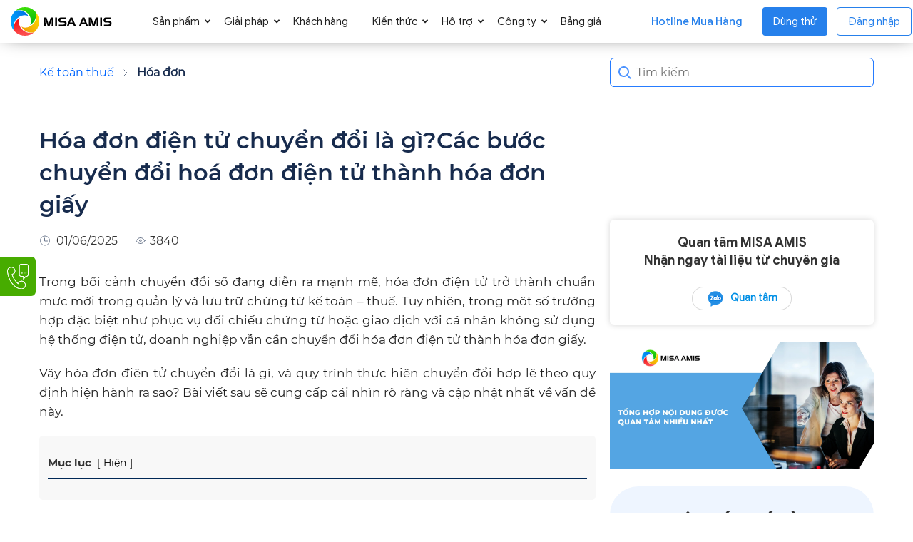

--- FILE ---
content_type: text/html; charset=UTF-8
request_url: https://amis.misa.vn/42817/chuyen-doi-hoa-don-dien-tu-theo-thong-tu-78/
body_size: 51294
content:
<!doctype html >
<!--[if IE 8]>    <html class="ie8" lang="en"> <![endif]-->
<!--[if IE 9]>    <html class="ie9" lang="en"> <![endif]-->
<!--[if gt IE 8]><!--> <html lang="vi"> <!--<![endif]-->
<head>
	<script defer type="text/javascript">
		(function(c,l,a,r,i,t,y){
			c[a]=c[a]||function(){(c[a].q=c[a].q||[]).push(arguments)};
			t=l.createElement(r);t.async=1;t.src="https://www.clarity.ms/tag/"+i;
			y=l.getElementsByTagName(r)[0];y.parentNode.insertBefore(t,y);
		})(window, document, "clarity", "script", "qj958tmj3q");
	</script>
	<!-- <script defer src="/sites/menu-sub/sub-menu.js?ver=3"></script> -->
		<!-- Google Tag Manager -->
	<script >
		(function (w, d, s, l, i) {
		w[l] = w[l] || []; w[l].push({
		'gtm.start':
		new Date().getTime(), event: 'gtm.js'
		}); var f = d.getElementsByTagName(s)[0],
		j = d.createElement(s), dl = l != 'dataLayer' ? '&l=' + l : ''; j.async = true; j.src =
		'https://www.googletagmanager.com/gtm.js?id=' + i + dl; f.parentNode.insertBefore(j, f);
		})(window, document, 'script', 'dataLayer', 'GTM-WPMWDJ9');
	</script>
	<!-- End Google Tag Manager -->
		
		
	<!-- [WEBSITE] - rel hreflang -->
	<link rel="alternate" hreflang="vi" href="https://amis.misa.vn/42817/chuyen-doi-hoa-don-dien-tu-theo-thong-tu-78/" />
	<link rel="alternate" hreflang="x-default" href="https://amis.misa.vn/42817/chuyen-doi-hoa-don-dien-tu-theo-thong-tu-78/" />
	<link rel="alternate" hreflang="vi-VN" href="https://amis.misa.vn/42817/chuyen-doi-hoa-don-dien-tu-theo-thong-tu-78/" />
	<!-- END  -->
	
	
	<!-- nmduc2 noindex /page/ and utm -->
		<!-- end -->
	
	<!-- nmduc2 add schema author -->
		<!-- end -->

	<!-- add font Preload for bài viết -->
			<!-- Preload các font Montserrat Regular -->
		<link rel="preload" href="/sites/library/fonts/Montserrat-Regular.woff2" as="font" type="font/woff2" crossorigin="anonymous">

		<!-- Preload các font Montserrat Medium -->
		<link rel="preload" href="/sites/library/fonts/Montserrat-Medium.woff2" as="font" type="font/woff2" crossorigin="anonymous">
	
		<!-- Preload các font Montserrat Bold -->
		<link rel="preload" href="/sites/library/fonts/Montserrat-Bold.woff2" as="font" type="font/woff2" crossorigin="anonymous">

		<!-- Preload các font Montserrat SemiBold -->
		<link rel="preload" href="/sites/library/fonts/Montserrat-SemiBold.woff2" as="font" type="font/woff2" crossorigin="anonymous">

		<!-- end add font Preload for bài viết  -->
	
	<!-- [WEBSITE] - Custom Canonical -->
	<link rel="canonical" href="https://amis.misa.vn/42817/chuyen-doi-hoa-don-dien-tu-theo-thong-tu-78/" />	<!-- END -->
		
	
	<!-- [WEBSITE] - Meta Keywords -->
		<meta name="keywords" content="" />
		
	<!-- END -->
	<!-- hdanh1 add OG and twitter card -->
	
		
		<meta name="twitter:card" value="summary" />
	<meta name="twitter:title" value="Hóa đơn điện tử chuyển đổi là gì?Các bước chuyển đổi hoá đơn điện tử thành hóa đơn giấy" />
	<meta name="twitter:description" value="Trong bối cảnh chuyển đổi số đang diễn ra mạnh mẽ, hóa đơn điện tử trở thành chuẩn mực mới trong quản lý và lưu trữ chứng từ kế toán – thuế. Tuy nhiên, trong một số trường hợp đặc&hellip;" />
	<meta name="twitter:image" value="/wp-content/uploads/2025/01/chuyen-doi-hoa-don-dien-tu.webp" />
	<meta property="og:locale" content="vi_VN" />
	<meta property="og:type" content="article" />
	<meta property="og:url" content="" />
	<meta property="article:author" content="https://amis.misa.vn/tac-gia/nguyen-phuong-thanh/" />
	<meta property="article:section" content= "Hóa đơn" />
	<meta property="og:image" content= /wp-content/uploads/2025/01/chuyen-doi-hoa-don-dien-tu-150x150.webp />
	<meta property="og:image:width" content=150 />
    <meta property="og:image:height" content= 150 />
		<!-- END -->
	
	<!-- nmduc2 add favicon -->
	<link rel="icon" type="image/png" href="/wp-content/uploads/2020/12/favicon.ico" sizes="32x32" />
	<link rel="icon" type="image/png" href="/wp-content/uploads/2020/12/favicon.ico" sizes="192x192" />
	<link rel="apple-touch-icon" type="image/png" href="/wp-content/uploads/2020/12/favicon.ico" sizes="152x152" />
	<!-- End add favicon -->
	
	<!-- [WEBSITE] - Custom Title, Og:Title, Description & Og:Description -->
				<title>Hóa đơn điện tử chuyển đổi là gì?Các bước chuyển đổi hoá đơn điện tử thành hóa đơn giấy</title>
<link rel="preload" as="font" href="https://amis.misa.vn/sites/library/fonts/GoogleSans-Regular.ttf" crossorigin>
<link rel="preload" as="font" href="https://amis.misa.vn/sites/library/fonts/GoogleSans-Medium.ttf" crossorigin>
<link rel="preload" as="font" href="https://amis.misa.vn/sites/library/fonts/GoogleSans-Bold.ttf" crossorigin>
			<meta property="og:title" content="Hóa đơn điện tử chuyển đổi là gì?Các bước chuyển đổi hoá đơn điện tử thành hóa đơn giấy" />
					<meta name="description" content="Các doanh nghiệp lúc này cần tìm hiểu và bắt đầu thực hiện chuyển đổi hoá đơn điện tử theo nghị định 70/2025/NĐ-CP để đáp ứng lộ trình chuyển đổi đã ban hành. " />
			<meta property="og:description" content="Các doanh nghiệp lúc này cần tìm hiểu và bắt đầu thực hiện chuyển đổi hoá đơn điện tử theo nghị định 70/2025/NĐ-CP để đáp ứng lộ trình chuyển đổi đã ban hành. " />
		 
		<meta property="og:image" content="https://amis.misa.vn/wp-content/uploads/2025/01/chuyen-doi-hoa-don-dien-tu.webp" />
			<!-- END -->
	
	<!-- [WEBSITE] - Custom Meta Keywords -->
		<!-- END -->
	
	<!-- [WEBSITE] - Custom Web Push Notification -->
		<!-- END -->
	<!-- [WEBSITE] - Custom Propertises, SEO,... -->
	
	<meta name="DC.title" content="Phần mềm quản trị doanh nghiệp" />
	<meta name="author" content="a280004" />
	<meta name="geo.region" content="VN-HN" />
	<meta name="geo.placename" content="Hà Nội" />
	<meta name="geo.position" content="21.03012;105.782613" />
	<meta name="ICBM" content="21.03012, 105.782613" />
	<!-- END -->
	
	<!-- [WEBSITE] - Insert Third Party -->	
	<!-- Google Site Verification -->
	<meta name="google-site-verification" content="ltXmXz3HpJ68b24ZNwkZ4dt6-L7NwRfQv0o3voZ_uyo" />
	<!-- End Google Site Verification -->
	
	<!-- Google Site Verification News -->
	<!--<meta name="google-site-verification" content="Y7zv8lOF9IkOxakyPPkTlvjcGlA3KXrYDJWPg25vJxI" />-->
	<!-- End Google Site Verification News -->
	
	<!-- DMCA Site Verification -->
	<meta name='dmca-site-verification' content='WThnT3ZVM1QzcFloUXkvS1U4ZW9tZz090' />	
	<!-- End DMCA Site Verification -->
	
	<!-- Facebook Domain Verification -->
	<meta name="facebook-domain-verification" content="egmq5f59gw9rmrp4obvohfikzy19pa" />
	<!-- End Facebook Domain Verification -->
	
	<!-- Verify Social Pinterest -->
	<meta name="p:domain_verify" content="7ba241329cfdecadd71902775ab031cd"/>
	<!-- End Verify Social Pinterest -->
	

	
	<!-- Schema -->
		<!-- End Schema -->
	
	<!-- Schema FAQs -->
				<!-- End Schema -->
	<!-- END -->
	
	<meta charset="UTF-8" />
    <meta name="viewport" content="width=device-width, initial-scale=1.0">
    <link rel="pingback" href="https://amis.misa.vn/xmlrpc.php" />
	
    		    <!-- PVC Template -->
    <script type="text/template" id="pvc-stats-view-template">
    <i class="pvc-stats-icon medium" aria-hidden="true"><svg xmlns="http://www.w3.org/2000/svg" version="1.0" viewBox="0 0 502 315" preserveAspectRatio="xMidYMid meet"><g transform="translate(0,332) scale(0.1,-0.1)" fill="" stroke="none"><path d="M2394 3279 l-29 -30 -3 -207 c-2 -182 0 -211 15 -242 39 -76 157 -76 196 0 15 31 17 60 15 243 l-3 209 -33 29 c-26 23 -41 29 -80 29 -41 0 -53 -5 -78 -31z"/><path d="M3085 3251 c-45 -19 -58 -50 -96 -229 -47 -217 -49 -260 -13 -295 52 -53 146 -42 177 20 16 31 87 366 87 410 0 70 -86 122 -155 94z"/><path d="M1751 3234 c-13 -9 -29 -31 -37 -50 -12 -29 -10 -49 21 -204 19 -94 39 -189 45 -210 14 -50 54 -80 110 -80 34 0 48 6 76 34 21 21 34 44 34 59 0 14 -18 113 -40 219 -37 178 -43 195 -70 221 -36 32 -101 37 -139 11z"/><path d="M1163 3073 c-36 -7 -73 -59 -73 -102 0 -56 133 -378 171 -413 34 -32 83 -37 129 -13 70 36 67 87 -16 290 -86 209 -89 214 -129 231 -35 14 -42 15 -82 7z"/><path d="M3689 3066 c-15 -9 -33 -30 -42 -48 -48 -103 -147 -355 -147 -375 0 -98 131 -148 192 -74 13 15 57 108 97 206 80 196 84 226 37 273 -30 30 -99 39 -137 18z"/><path d="M583 2784 c-38 -19 -67 -74 -58 -113 9 -42 211 -354 242 -373 16 -10 45 -18 66 -18 51 0 107 52 107 100 0 39 -1 41 -124 234 -80 126 -108 162 -133 173 -41 17 -61 16 -100 -3z"/><path d="M4250 2784 c-14 -9 -74 -91 -133 -183 -95 -150 -107 -173 -107 -213 0 -55 33 -94 87 -104 67 -13 90 8 211 198 130 202 137 225 78 284 -27 27 -42 34 -72 34 -22 0 -50 -8 -64 -16z"/><path d="M2275 2693 c-553 -48 -1095 -270 -1585 -649 -135 -104 -459 -423 -483 -476 -23 -49 -22 -139 2 -186 73 -142 361 -457 571 -626 285 -228 642 -407 990 -497 242 -63 336 -73 660 -74 310 0 370 5 595 52 535 111 1045 392 1455 803 122 121 250 273 275 326 19 41 19 137 0 174 -41 79 -309 363 -465 492 -447 370 -946 591 -1479 653 -113 14 -422 18 -536 8z m395 -428 c171 -34 330 -124 456 -258 112 -119 167 -219 211 -378 27 -96 24 -300 -5 -401 -72 -255 -236 -447 -474 -557 -132 -62 -201 -76 -368 -76 -167 0 -236 14 -368 76 -213 98 -373 271 -451 485 -162 444 86 934 547 1084 153 49 292 57 452 25z m909 -232 c222 -123 408 -262 593 -441 76 -74 138 -139 138 -144 0 -16 -233 -242 -330 -319 -155 -123 -309 -223 -461 -299 l-81 -41 32 46 c18 26 49 83 70 128 143 306 141 649 -6 957 -25 52 -61 116 -79 142 l-34 47 45 -20 c26 -10 76 -36 113 -56z m-2057 25 c-40 -58 -105 -190 -130 -263 -110 -324 -59 -707 132 -981 25 -35 42 -64 37 -64 -19 0 -241 119 -326 174 -188 122 -406 314 -532 468 l-58 71 108 103 c185 178 428 349 672 473 66 33 121 60 123 61 2 0 -10 -19 -26 -42z"/><path d="M2375 1950 c-198 -44 -350 -190 -395 -379 -18 -76 -8 -221 19 -290 114 -284 457 -406 731 -260 98 52 188 154 231 260 27 69 37 214 19 290 -38 163 -166 304 -326 360 -67 23 -215 33 -279 19z"/></g></svg></i> 
	 <%= total_view %> 	<% if ( today_view > 0 ) { %>
		<span class="views_today">,  <%= today_view %> </span>
	<% } %>
	</span>
	</script>
		    <meta name='robots' content='index, follow, max-image-preview:large, max-snippet:-1, max-video-preview:-1' />
	<style>img:is([sizes="auto" i], [sizes^="auto," i]) { contain-intrinsic-size: 3000px 1500px }</style>
	
<!-- Google Tag Manager for WordPress by gtm4wp.com -->
<script data-cfasync="false" data-pagespeed-no-defer>
	var gtm4wp_datalayer_name = "dataLayer";
	var dataLayer = dataLayer || [];
</script>
<!-- End Google Tag Manager for WordPress by gtm4wp.com --><link rel="preload" href="https://amis.misa.vn/wp-includes/js/jquery/jquery.min.js" as="script">
	<!-- This site is optimized with the Yoast SEO plugin v22.9 - https://yoast.com/wordpress/plugins/seo/ -->
	<meta property="og:locale" content="vi_VN" />
	<meta property="og:type" content="article" />
	<meta property="og:title" content="Hóa đơn điện tử chuyển đổi là gì?Các bước chuyển đổi hoá đơn điện tử thành hóa đơn giấy - NỀN TẢNG QUẢN TRỊ DOANH NGHIỆP HỢP NHẤT MISA AMIS" />
	<meta property="og:description" content="Các doanh nghiệp lúc này cần tìm hiểu và bắt đầu thực hiện chuyển đổi hoá đơn điện tử theo nghị định 70/2025/NĐ-CP để đáp ứng lộ trình chuyển đổi đã ban hành. " />
	<meta property="og:url" content="https://amis.misa.vn/42817/chuyen-doi-hoa-don-dien-tu-theo-thong-tu-78/" />
	<meta property="og:site_name" content="NỀN TẢNG QUẢN TRỊ DOANH NGHIỆP HỢP NHẤT MISA AMIS" />
	<meta property="article:published_time" content="2025-06-01T07:07:12+00:00" />
	<meta property="article:modified_time" content="2025-06-10T02:30:54+00:00" />
	<meta property="og:image" content="https://amis.misa.vn/wp-content/uploads/2025/01/chuyen-doi-hoa-don-dien-tu.webp" />
	<meta property="og:image:width" content="1920" />
	<meta property="og:image:height" content="1020" />
	<meta property="og:image:type" content="image/webp" />
	<meta name="author" content="ACT. K-0014 DTTLinh" />
	<meta name="twitter:card" content="summary_large_image" />
	<meta name="twitter:label1" content="Được viết bởi" />
	<meta name="twitter:data1" content="ACT. K-0014 DTTLinh" />
	<meta name="twitter:label2" content="Ước tính thời gian đọc" />
	<meta name="twitter:data2" content="15 phút" />
	<!-- / Yoast SEO plugin. -->



<link rel="alternate" type="application/rss+xml" title="Dòng thông tin NỀN TẢNG QUẢN TRỊ DOANH NGHIỆP HỢP NHẤT MISA AMIS &raquo;" href="https://amis.misa.vn/feed/" />
<link rel="alternate" type="application/rss+xml" title="Dòng phản hồi NỀN TẢNG QUẢN TRỊ DOANH NGHIỆP HỢP NHẤT MISA AMIS &raquo;" href="https://amis.misa.vn/comments/feed/" />
<link rel="alternate" type="application/rss+xml" title="NỀN TẢNG QUẢN TRỊ DOANH NGHIỆP HỢP NHẤT MISA AMIS &raquo; Hóa đơn điện tử chuyển đổi là gì?Các bước chuyển đổi hoá đơn điện tử thành hóa đơn giấy Dòng phản hồi" href="https://amis.misa.vn/42817/chuyen-doi-hoa-don-dien-tu-theo-thong-tu-78/feed/" />
<link rel='stylesheet' id='wp-block-library-css' href='https://amis.misa.vn/wp-includes/css/dist/block-library/style.min.css?ver=6.8.1' type='text/css' media='all' />
<style id='classic-theme-styles-inline-css' type='text/css'>
/*! This file is auto-generated */
.wp-block-button__link{color:#fff;background-color:#32373c;border-radius:9999px;box-shadow:none;text-decoration:none;padding:calc(.667em + 2px) calc(1.333em + 2px);font-size:1.125em}.wp-block-file__button{background:#32373c;color:#fff;text-decoration:none}
</style>
<style id='global-styles-inline-css' type='text/css'>
:root{--wp--preset--aspect-ratio--square: 1;--wp--preset--aspect-ratio--4-3: 4/3;--wp--preset--aspect-ratio--3-4: 3/4;--wp--preset--aspect-ratio--3-2: 3/2;--wp--preset--aspect-ratio--2-3: 2/3;--wp--preset--aspect-ratio--16-9: 16/9;--wp--preset--aspect-ratio--9-16: 9/16;--wp--preset--color--black: #000000;--wp--preset--color--cyan-bluish-gray: #abb8c3;--wp--preset--color--white: #ffffff;--wp--preset--color--pale-pink: #f78da7;--wp--preset--color--vivid-red: #cf2e2e;--wp--preset--color--luminous-vivid-orange: #ff6900;--wp--preset--color--luminous-vivid-amber: #fcb900;--wp--preset--color--light-green-cyan: #7bdcb5;--wp--preset--color--vivid-green-cyan: #00d084;--wp--preset--color--pale-cyan-blue: #8ed1fc;--wp--preset--color--vivid-cyan-blue: #0693e3;--wp--preset--color--vivid-purple: #9b51e0;--wp--preset--gradient--vivid-cyan-blue-to-vivid-purple: linear-gradient(135deg,rgba(6,147,227,1) 0%,rgb(155,81,224) 100%);--wp--preset--gradient--light-green-cyan-to-vivid-green-cyan: linear-gradient(135deg,rgb(122,220,180) 0%,rgb(0,208,130) 100%);--wp--preset--gradient--luminous-vivid-amber-to-luminous-vivid-orange: linear-gradient(135deg,rgba(252,185,0,1) 0%,rgba(255,105,0,1) 100%);--wp--preset--gradient--luminous-vivid-orange-to-vivid-red: linear-gradient(135deg,rgba(255,105,0,1) 0%,rgb(207,46,46) 100%);--wp--preset--gradient--very-light-gray-to-cyan-bluish-gray: linear-gradient(135deg,rgb(238,238,238) 0%,rgb(169,184,195) 100%);--wp--preset--gradient--cool-to-warm-spectrum: linear-gradient(135deg,rgb(74,234,220) 0%,rgb(151,120,209) 20%,rgb(207,42,186) 40%,rgb(238,44,130) 60%,rgb(251,105,98) 80%,rgb(254,248,76) 100%);--wp--preset--gradient--blush-light-purple: linear-gradient(135deg,rgb(255,206,236) 0%,rgb(152,150,240) 100%);--wp--preset--gradient--blush-bordeaux: linear-gradient(135deg,rgb(254,205,165) 0%,rgb(254,45,45) 50%,rgb(107,0,62) 100%);--wp--preset--gradient--luminous-dusk: linear-gradient(135deg,rgb(255,203,112) 0%,rgb(199,81,192) 50%,rgb(65,88,208) 100%);--wp--preset--gradient--pale-ocean: linear-gradient(135deg,rgb(255,245,203) 0%,rgb(182,227,212) 50%,rgb(51,167,181) 100%);--wp--preset--gradient--electric-grass: linear-gradient(135deg,rgb(202,248,128) 0%,rgb(113,206,126) 100%);--wp--preset--gradient--midnight: linear-gradient(135deg,rgb(2,3,129) 0%,rgb(40,116,252) 100%);--wp--preset--font-size--small: 11px;--wp--preset--font-size--medium: 20px;--wp--preset--font-size--large: 32px;--wp--preset--font-size--x-large: 42px;--wp--preset--font-size--regular: 15px;--wp--preset--font-size--larger: 50px;--wp--preset--spacing--20: 0.44rem;--wp--preset--spacing--30: 0.67rem;--wp--preset--spacing--40: 1rem;--wp--preset--spacing--50: 1.5rem;--wp--preset--spacing--60: 2.25rem;--wp--preset--spacing--70: 3.38rem;--wp--preset--spacing--80: 5.06rem;--wp--preset--shadow--natural: 6px 6px 9px rgba(0, 0, 0, 0.2);--wp--preset--shadow--deep: 12px 12px 50px rgba(0, 0, 0, 0.4);--wp--preset--shadow--sharp: 6px 6px 0px rgba(0, 0, 0, 0.2);--wp--preset--shadow--outlined: 6px 6px 0px -3px rgba(255, 255, 255, 1), 6px 6px rgba(0, 0, 0, 1);--wp--preset--shadow--crisp: 6px 6px 0px rgba(0, 0, 0, 1);}:where(.is-layout-flex){gap: 0.5em;}:where(.is-layout-grid){gap: 0.5em;}body .is-layout-flex{display: flex;}.is-layout-flex{flex-wrap: wrap;align-items: center;}.is-layout-flex > :is(*, div){margin: 0;}body .is-layout-grid{display: grid;}.is-layout-grid > :is(*, div){margin: 0;}:where(.wp-block-columns.is-layout-flex){gap: 2em;}:where(.wp-block-columns.is-layout-grid){gap: 2em;}:where(.wp-block-post-template.is-layout-flex){gap: 1.25em;}:where(.wp-block-post-template.is-layout-grid){gap: 1.25em;}.has-black-color{color: var(--wp--preset--color--black) !important;}.has-cyan-bluish-gray-color{color: var(--wp--preset--color--cyan-bluish-gray) !important;}.has-white-color{color: var(--wp--preset--color--white) !important;}.has-pale-pink-color{color: var(--wp--preset--color--pale-pink) !important;}.has-vivid-red-color{color: var(--wp--preset--color--vivid-red) !important;}.has-luminous-vivid-orange-color{color: var(--wp--preset--color--luminous-vivid-orange) !important;}.has-luminous-vivid-amber-color{color: var(--wp--preset--color--luminous-vivid-amber) !important;}.has-light-green-cyan-color{color: var(--wp--preset--color--light-green-cyan) !important;}.has-vivid-green-cyan-color{color: var(--wp--preset--color--vivid-green-cyan) !important;}.has-pale-cyan-blue-color{color: var(--wp--preset--color--pale-cyan-blue) !important;}.has-vivid-cyan-blue-color{color: var(--wp--preset--color--vivid-cyan-blue) !important;}.has-vivid-purple-color{color: var(--wp--preset--color--vivid-purple) !important;}.has-black-background-color{background-color: var(--wp--preset--color--black) !important;}.has-cyan-bluish-gray-background-color{background-color: var(--wp--preset--color--cyan-bluish-gray) !important;}.has-white-background-color{background-color: var(--wp--preset--color--white) !important;}.has-pale-pink-background-color{background-color: var(--wp--preset--color--pale-pink) !important;}.has-vivid-red-background-color{background-color: var(--wp--preset--color--vivid-red) !important;}.has-luminous-vivid-orange-background-color{background-color: var(--wp--preset--color--luminous-vivid-orange) !important;}.has-luminous-vivid-amber-background-color{background-color: var(--wp--preset--color--luminous-vivid-amber) !important;}.has-light-green-cyan-background-color{background-color: var(--wp--preset--color--light-green-cyan) !important;}.has-vivid-green-cyan-background-color{background-color: var(--wp--preset--color--vivid-green-cyan) !important;}.has-pale-cyan-blue-background-color{background-color: var(--wp--preset--color--pale-cyan-blue) !important;}.has-vivid-cyan-blue-background-color{background-color: var(--wp--preset--color--vivid-cyan-blue) !important;}.has-vivid-purple-background-color{background-color: var(--wp--preset--color--vivid-purple) !important;}.has-black-border-color{border-color: var(--wp--preset--color--black) !important;}.has-cyan-bluish-gray-border-color{border-color: var(--wp--preset--color--cyan-bluish-gray) !important;}.has-white-border-color{border-color: var(--wp--preset--color--white) !important;}.has-pale-pink-border-color{border-color: var(--wp--preset--color--pale-pink) !important;}.has-vivid-red-border-color{border-color: var(--wp--preset--color--vivid-red) !important;}.has-luminous-vivid-orange-border-color{border-color: var(--wp--preset--color--luminous-vivid-orange) !important;}.has-luminous-vivid-amber-border-color{border-color: var(--wp--preset--color--luminous-vivid-amber) !important;}.has-light-green-cyan-border-color{border-color: var(--wp--preset--color--light-green-cyan) !important;}.has-vivid-green-cyan-border-color{border-color: var(--wp--preset--color--vivid-green-cyan) !important;}.has-pale-cyan-blue-border-color{border-color: var(--wp--preset--color--pale-cyan-blue) !important;}.has-vivid-cyan-blue-border-color{border-color: var(--wp--preset--color--vivid-cyan-blue) !important;}.has-vivid-purple-border-color{border-color: var(--wp--preset--color--vivid-purple) !important;}.has-vivid-cyan-blue-to-vivid-purple-gradient-background{background: var(--wp--preset--gradient--vivid-cyan-blue-to-vivid-purple) !important;}.has-light-green-cyan-to-vivid-green-cyan-gradient-background{background: var(--wp--preset--gradient--light-green-cyan-to-vivid-green-cyan) !important;}.has-luminous-vivid-amber-to-luminous-vivid-orange-gradient-background{background: var(--wp--preset--gradient--luminous-vivid-amber-to-luminous-vivid-orange) !important;}.has-luminous-vivid-orange-to-vivid-red-gradient-background{background: var(--wp--preset--gradient--luminous-vivid-orange-to-vivid-red) !important;}.has-very-light-gray-to-cyan-bluish-gray-gradient-background{background: var(--wp--preset--gradient--very-light-gray-to-cyan-bluish-gray) !important;}.has-cool-to-warm-spectrum-gradient-background{background: var(--wp--preset--gradient--cool-to-warm-spectrum) !important;}.has-blush-light-purple-gradient-background{background: var(--wp--preset--gradient--blush-light-purple) !important;}.has-blush-bordeaux-gradient-background{background: var(--wp--preset--gradient--blush-bordeaux) !important;}.has-luminous-dusk-gradient-background{background: var(--wp--preset--gradient--luminous-dusk) !important;}.has-pale-ocean-gradient-background{background: var(--wp--preset--gradient--pale-ocean) !important;}.has-electric-grass-gradient-background{background: var(--wp--preset--gradient--electric-grass) !important;}.has-midnight-gradient-background{background: var(--wp--preset--gradient--midnight) !important;}.has-small-font-size{font-size: var(--wp--preset--font-size--small) !important;}.has-medium-font-size{font-size: var(--wp--preset--font-size--medium) !important;}.has-large-font-size{font-size: var(--wp--preset--font-size--large) !important;}.has-x-large-font-size{font-size: var(--wp--preset--font-size--x-large) !important;}
:where(.wp-block-post-template.is-layout-flex){gap: 1.25em;}:where(.wp-block-post-template.is-layout-grid){gap: 1.25em;}
:where(.wp-block-columns.is-layout-flex){gap: 2em;}:where(.wp-block-columns.is-layout-grid){gap: 2em;}
:root :where(.wp-block-pullquote){font-size: 1.5em;line-height: 1.6;}
</style>
<link rel='stylesheet' id='agp-core-repeater-css-css' href='/wp-content/plugins/agp-font-awesome-collection/assets/repeater/css/style.css?ver=6.8.1' type='text/css' media='all' />
<link rel='stylesheet' id='fac-css-css' href='/wp-content/plugins/agp-font-awesome-collection/assets/css/style.min.css?ver=6.8.1' type='text/css' media='all' />
<link rel='stylesheet' id='custom-button-style-css' href='/wp-content/plugins/nmd-source-code/css/custom-button.css?ver=6.8.1' type='text/css' media='all' />
<link rel='stylesheet' id='a3-pvc-style-css' href='/wp-content/plugins/page-views-count/assets/css/style.min.css?ver=2.8.1' type='text/css' media='all' />
<link rel='stylesheet' id='repeater-style-css' href='/wp-content/plugins/post-mamage/repeater-style.css?ver=6.8.1' type='text/css' media='all' />
<link rel='stylesheet' id='ivory-search-styles-css' href='/wp-content/plugins/add-search-to-menu/public/css/ivory-search.min.css?ver=4.6.4' type='text/css' media='all' />
<link rel='stylesheet' id='polylang-hybrid-switcher-css' href='/wp-content/themes/Newspaper12.7.3-child/hybrid-translate/hybrid-language-switcher.css?ver=2.2.3' type='text/css' media='all' />
<link rel='stylesheet' id='td-plugin-multi-purpose-css' href='/wp-content/plugins/td-composer/td-multi-purpose/style.css?ver=7cd248d7ca13c255207c3f8b916c3f00' type='text/css' media='all' />
<link rel='stylesheet' id='wpoa-style-css' href='/wp-content/plugins/MISA-ID/wp-oauth.css?ver=6.8.1' type='text/css' media='all' />
<link rel='stylesheet' id='a3pvc-css' href='/wp-content/uploads/sass/pvc.min.css?ver=1722413078' type='text/css' media='all' />
<link rel='stylesheet' id='td-theme-css' href='/wp-content/themes/Newspaper12.7.3/style.css?ver=12.7.3' type='text/css' media='all' />
<style id='td-theme-inline-css' type='text/css'>@media (max-width:767px){.td-header-desktop-wrap{display:none}}@media (min-width:767px){.td-header-mobile-wrap{display:none}}</style>
<link rel='stylesheet' id='td-theme-child-css' href='/wp-content/themes/Newspaper12.7.3-child/style.css?ver=12.7.3c' type='text/css' media='all' />
<link rel='stylesheet' id='td-standard-pack-framework-front-style-css' href='/wp-content/plugins/td-standard-pack/Newspaper/assets/css/td_standard_pack_main.css?ver=c12e6da63ed2f212e87e44e5e9b9a302' type='text/css' media='all' />
<style id='rocket-lazyload-inline-css' type='text/css'>
.rll-youtube-player{position:relative;padding-bottom:56.23%;height:0;overflow:hidden;max-width:100%;}.rll-youtube-player iframe{position:absolute;top:0;left:0;width:100%;height:100%;z-index:100;background:0 0}.rll-youtube-player img{bottom:0;display:block;left:0;margin:auto;max-width:100%;width:100%;position:absolute;right:0;top:0;border:none;height:auto;cursor:pointer;-webkit-transition:.4s all;-moz-transition:.4s all;transition:.4s all}.rll-youtube-player img:hover{-webkit-filter:brightness(75%)}.rll-youtube-player .play{height:72px;width:72px;left:50%;top:50%;margin-left:-36px;margin-top:-36px;position:absolute;background:url(/wp-content/plugins/rocket-lazy-load/assets/img/youtube.png) no-repeat;cursor:pointer}
</style>

<script>
if (document.location.protocol != "https:") {
    document.location = document.URL.replace(/^http:/i, "https:");
}
</script>
<script type="text/javascript" src="https://amis.misa.vn/sites/amis/js/library/lottie-player.js" id="lottie-player-js"></script>
<script type="text/javascript" src="https://amis.misa.vn/wp-includes/js/jquery/jquery.min.js?ver=3.7.1" id="jquery-core-js"></script>
<script type="text/javascript" src="https://amis.misa.vn/wp-includes/js/jquery/jquery-migrate.min.js?ver=3.4.1" id="jquery-migrate-js"></script>
<script type="text/javascript" src="/wp-content/plugins/agp-font-awesome-collection/assets/repeater/js/main.js?ver=6.8.1" id="agp-core-repeater-js"></script>
<script type="text/javascript" src="/wp-content/plugins/agp-font-awesome-collection/assets/libs/jquery.mobile.min.js?ver=6.8.1" id="fac-mobile-js"></script>
<script type="text/javascript" src="/wp-content/plugins/agp-font-awesome-collection/assets/libs/responsiveslides.min.js?ver=6.8.1" id="fac-slider-js"></script>
<script type="text/javascript" src="/wp-content/plugins/agp-font-awesome-collection/assets/js/main.min.js?ver=6.8.1" id="fac-js"></script>
<script type="text/javascript" id="wpoa-cvars-js-extra">
/* <![CDATA[ */
var wpoa_cvars = {"ajaxurl":"https:\/\/amis.misa.vn\/wp-admin\/admin-ajax.php","template_directory":"\/wp-content\/themes\/Newspaper12.7.3","stylesheet_directory":"\/wp-content\/themes\/Newspaper12.7.3-child","plugins_url":"\/wp-content\/plugins","plugin_dir_url":"\/wp-content\/plugins\/MISA-ID\/","url":"https:\/\/amis.misa.vn","logout_url":"https:\/\/amis.misa.vn\/wp_login\/?action=logout&_wpnonce=cba6f2de3a","show_login_messages":"1","logout_inactive_users":"0","logged_in":""};
/* ]]> */
</script>
<script type="text/javascript" src="/wp-content/plugins/MISA-ID/cvars.js?ver=6.8.1" id="wpoa-cvars-js"></script>
<script type="text/javascript" src="/wp-content/plugins/MISA-ID/wp-oauth.js?ver=6.8.1" id="wpoa-script-js"></script>
<link rel="https://api.w.org/" href="https://amis.misa.vn/wp-json/" /><link rel="alternate" title="JSON" type="application/json" href="https://amis.misa.vn/wp-json/wp/v2/posts/42817" /><link rel="EditURI" type="application/rsd+xml" title="RSD" href="https://amis.misa.vn/xmlrpc.php?rsd" />
<meta name="generator" content="WordPress 6.8.1" />
<link rel='shortlink' href='https://amis.misa.vn/?p=42817' />
<link rel="alternate" title="oEmbed (JSON)" type="application/json+oembed" href="https://amis.misa.vn/wp-json/oembed/1.0/embed?url=https%3A%2F%2Famis.misa.vn%2F42817%2Fchuyen-doi-hoa-don-dien-tu-theo-thong-tu-78%2F" />
<link rel="alternate" title="oEmbed (XML)" type="text/xml+oembed" href="https://amis.misa.vn/wp-json/oembed/1.0/embed?url=https%3A%2F%2Famis.misa.vn%2F42817%2Fchuyen-doi-hoa-don-dien-tu-theo-thong-tu-78%2F&#038;format=xml" />

<!-- This site is using AdRotate v5.9.1.1 to display their advertisements - https://ajdg.solutions/ -->
<!-- AdRotate CSS -->
<style type="text/css" media="screen">
	.g { margin:0px; padding:0px; overflow:hidden; line-height:1; zoom:1; }
	.g img { height:auto; }
	.g-col { position:relative; float:left; }
	.g-col:first-child { margin-left: 0; }
	.g-col:last-child { margin-right: 0; }
	.g-1 { margin:0px;  float:left; clear:left; }
	.g-64 { min-width:0px; max-width:1456px; }
	.b-64 { margin:0px; }
	@media only screen and (max-width: 480px) {
		.g-col, .g-dyn, .g-single { width:100%; margin-left:0; margin-right:0; }
	}
</style>
<!-- /AdRotate CSS -->


<!-- Google Tag Manager for WordPress by gtm4wp.com -->
<!-- GTM Container placement set to off -->
<script data-cfasync="false" data-pagespeed-no-defer type="text/javascript">
	var dataLayer_content = {"pageTitle":"Hóa đơn điện tử chuyển đổi là gì?Các bước chuyển đổi hoá đơn điện tử thành hóa đơn giấy - NỀN TẢNG QUẢN TRỊ DOANH NGHIỆP HỢP NHẤT MISA AMIS","pagePostType":"post","pagePostType2":"single-post","pageCategory":["hoa-don","tai-chinh-ke-toan"],"pagePostAuthorID":163,"pagePostAuthor":"ACT. K-0014 DTTLinh","pagePostDate":"01\/06\/2025","pagePostDateYear":"2025","pagePostDateMonth":"06","pagePostDateDay":"01","pagePostDateDayName":"Chủ Nhật","pagePostDateHour":"14","pagePostDateMinute":"07","pagePostDateIso":"2025-06-01T14:07:12+07:00","pagePostDateUnix":1748786832,"pagePostTerms":{"category":["Hóa đơn","Tài chính - kế toán"],"language":["Tiếng Việt"],"meta":{"post_views_count":"3840","onesignal_meta_box_present":"1","onesignal_send_notification":"","onesignal_modify_title_and_content":"","onesignal_notification_custom_heading":null,"onesignal_notification_custom_content":null,"tdc_dirty_content":"1","tdc_icon_fonts":"a:0:{}","yasr_schema_additional_fields":"a:1:{s:17:\"yasr_schema_title\";s:0:\"\";}","more_knowledge":"","faqs":"","beginner_guide_icon_guide":"key","beginner_guide_url_guide":"","beginner_guide_text_guide":"","beginner_guide_text_guide_url":"","beginner_guide_rel_url":"dofollow","beginner_guide":"","related_post":"","yasr_overall_rating":"0","authors_selection":"116700","is_emagazine":"0"}},"postCountOnPage":1,"postCountTotal":1,"postID":42817,"postFormat":"standard"};
	dataLayer.push( dataLayer_content );
</script>
<script>
	console.warn && console.warn("[GTM4WP] Google Tag Manager container code placement set to OFF !!!");
	console.warn && console.warn("[GTM4WP] Data layer codes are active but GTM container must be loaded using custom coding !!!");
</script>
<!-- End Google Tag Manager for WordPress by gtm4wp.com -->
<!-- Schema & Structured Data For WP v1.38.1 - -->
<script type="application/ld+json" class="saswp-schema-markup-output">
[{
    "@context": "https://schema.org/",
    "@type": "Article",
    "@id": "https://amis.misa.vn/42817/chuyen-doi-hoa-don-dien-tu-theo-thong-tu-78/#Article",
    "url": "https://amis.misa.vn/42817/chuyen-doi-hoa-don-dien-tu-theo-thong-tu-78/",
    "inLanguage": "vi",
    "mainEntityOfPage": "https://amis.misa.vn/42817/chuyen-doi-hoa-don-dien-tu-theo-thong-tu-78/",
    "headline": "Hóa đơn điện tử chuyển đổi là gì?Các bước chuyển đổi hoá đơn điện tử thành hóa đơn giấy",
    "description": "Các doanh nghiệp lúc này cần tìm hiểu và bắt đầu thực hiện chuyển đổi hoá đơn điện tử theo nghị định 70/2025/NĐ-CP để đáp ứng lộ trình chuyển đổi đã ban hành. ",
    "articleBody": "Trong bối cảnh chuyển đổi số đang diễn ra mạnh mẽ, hóa đơn điện tử trở thành chuẩn mực mới trong quản lý và lưu trữ chứng từ kế toán – thuế. Tuy nhiên, trong một số trường hợp đặc biệt như phục vụ đối chiếu chứng từ hoặc giao dịch với cá nhân không sử dụng hệ thống điện tử, doanh nghiệp vẫn cần chuyển đổi hóa đơn điện tử thành hóa đơn giấy.  Vậy hóa đơn điện tử chuyển đổi là gì, và quy trình thực hiện chuyển đổi hợp lệ theo quy định hiện hành ra sao? Bài viết sau sẽ cung cấp cái nhìn rõ ràng và cập nhật nhất về vấn đề này.    1. Hóa đơn điện tử chuyển đổi là gì? Căn cứ pháp lý    Hóa đơn điện tử chuyển đổi là hóa đơn được in từ hóa đơn điện tử sang hóa đơn giấy theo quy định của pháp luật. Tùy vào mục đích và nhu cầu sử dụng mà người lập hóa đơn có thể chuyển đổi từ dạng hóa đơn điện tử trên sang hóa đơn giấy  Việc chuyển đổi hóa đơn điện tử được thực hiện theo quy định tại Nghị định 70/2025/NĐ-CP, sửa đổi, bổ sung một số điều của Nghị định 123/2020/NĐ-CP ban hành ngày 19/10/2020 về hóa đơn, chứng từ của Chính phủ.    2. Trường hợp nào cần chuyển đổi hóa đơn điện tử    2.1. Trường hợp bắt buộc phải chuyển đổi  Theo Khoản 1, Điều 7 của Nghị định 123/2020/NĐ-CP, việc chuyển đổi hóa đơn điện tử hoặc chứng từ điện tử thành hóa đơn, chứng từ giấy được thực hiện trong các trường hợp:       \tKhi phát sinh yêu cầu từ các nghiệp vụ kinh tế hoặc tài chính.   \tKhi có yêu cầu từ cơ quan quản lý thuế, cơ quan kiểm toán nhằm phục vụ công tác thanh tra và kiểm tra.   \tKhi cần đáp ứng yêu cầu của cơ quan quản lý thuế, cơ quan kiểm toán để phục vụ điều tra và truy thu thuế.   \tKhi được các cơ quan chức năng yêu cầu trong quá trình thực hiện điều tra.    Như vậy, các tổ chức và doanh nghiệp phải thực hiện chuyển đổi hóa đơn điện tử theo đúng quy định nhằm đáp ứng các yêu cầu pháp lý và nghiệp vụ từ các cơ quan chức năng.    2.2. Trường hợp không bắt buộc phải chuyển đổi  Nếu không nằm trong các trường hợp bắt buộc phải chuyển đổi hóa đơn nêu trên, doanh nghiệp không bắt buộc phải chuyển đổi hóa đơn điện tử sang hóa đơn giấy. Việc chuyển đổi chỉ thực hiện khi có yêu cầu cụ thể từ nghiệp vụ hoặc cơ quan chức năng.    3. Phân biệt hóa đơn giấy và hóa đơn điện tử chuyển sang giấy  Hóa đơn giấy và hóa đơn điện tử chuyển đổi ra giấy đều được thể hiện trên chất liệu giấy, nhưng chúng khác nhau về nguồn gốc, ký hiệu và một số đặc điểm khác. Dưới đây là những điểm phân biệt chính:          Tiêu chí  Hóa đơn giấy  Hóa đơn điện tử chuyển đổi ra giấy      Nguồn gốc  Được lập và phát hành trực tiếp trên giấy từ đầu.  Được in từ hóa đơn điện tử để phục vụ lưu trữ hoặc chứng minh nguồn gốc.      Ký hiệu  Ký hiệu thường có ký tự cuối là \"P\" (đặt in) hoặc \"T\" (tự in).  Ký hiệu có ký tự cuối là \"E\", biểu thị cho hóa đơn điện tử.      Số liên  Thường có từ 2 đến 9 liên, tùy mục đích sử dụng.  Không có liên, số liên được quy định là \"0\".      Chữ ký  Yêu cầu chữ ký tay của người lập hóa đơn và các bên liên quan.  Phải có chữ ký và họ tên của người thực hiện chuyển đổi từ hóa đơn điện tử sang giấy, kèm thời gian thực hiện chuyển đổi.      Ký hiệu riêng  Không có ký hiệu riêng để phân biệt.  Phải có dòng chữ \"HÓA ĐƠN CHUYỂN ĐỔI TỪ HÓA ĐƠN ĐIỆN TỬ\".      Giá trị pháp lý  Có giá trị pháp lý đầy đủ để giao dịch và thanh toán.  Chỉ có giá trị lưu trữ và ghi sổ, không có hiệu lực để thanh toán trừ trường hợp đặc biệt theo quy định pháp luật.        4. Hướng dẫn chuyển đổi hóa đơn điện tử theo quy định mới nhất    4.1. Các bước chuyển đổi sang hóa đơn điện tử  Chuyển đổi hoá đơn điện tử được thực hiện theo các bước sau đây:    Bước 1: Xác định loại hóa đơn điện tử áp dụng  Căn cứ vào điều 91 Luật Quản lý Thuế, đối tượng áp dụng hoá đơn điện tử có mã và không có mã của cơ quan thuế lần lượt như sau:        \tHóa đơn điện tử có mã của cơ quan thuế:     \tÁp dụng cho doanh nghiệp vừa và nhỏ theo thông báo của cơ quan thuế.   \tDoanh nghiệp có rủi ro cao về thuế hoặc có nhu cầu chuyển từ hóa đơn không mã sang hóa đơn có mã.   \tHộ kinh doanh, cá nhân kinh doanh.       \tHóa đơn điện tử không có mã của cơ quan thuế:     \tÁp dụng cho doanh nghiệp thuộc các lĩnh vực đặc thù như điện lực, xăng dầu, viễn thông, y tế, bảo hiểm, thương mại điện tử, vận tải...   \tDoanh nghiệp đã xây dựng hạ tầng công nghệ thông tin, đáp ứng đầy đủ yêu cầu về lập, lưu trữ, truyền và tra cứu hóa đơn điện tử theo quy định.        Sau khi xác định loại hóa đơn phù hợp, doanh nghiệp thực hiện đăng ký sử dụng hóa đơn điện tử.  Bước 2: Đăng ký sử dụng hoá đơn điện tử   Doanh nghiệp hoặc cá nhân điền thông tin đăng ký cần lập theo Mẫu số 01/ĐKTĐ-HĐĐT (Phụ lục IA – NĐ 70/2025) gửi đến  Cổng thông tin điện tử của Tổng cục Thuế hoặc qua các tổ chức cung cấp dịch vụ.  Trong vòng 1 ngày làm việc, cơ quan thuế sẽ gửi thông báo qua mẫu 01/TB-ĐKĐT (Phụ lục IB – NĐ 70/2025) đến doanh nghiệp hoặc tổ chức kinh tế, xác nhận việc chấp nhận hoặc từ chối đăng ký sử dụng hóa đơn điện tử.    Xem chi tiết : Thủ tục đăng ký hóa đơn điện tử với cơ quan thuế theo 70/2025/NĐ-CP  Hiện nay, MISA là một trong những đơn vị được Tổng cục Thuế cấp phép cung cấp hóa đơn điện tử,  nổi bật với phần mềm hoá đơn điện tử MISA meInvoice được kết nối trực tiếp với phần mềm kế toán online MISA AMIS.  Giải pháp này cho phép kế toán xuất hóa đơn ngay trên phần mềm và tự động đồng bộ dữ liệu, đảm bảo hạch toán chính xác, đầy đủ.    Doanh nghiệp đang chuyển đổi sử dụng hóa đơn điện tử theo 70/2025/NĐ-CP có thể đăng ký trải nghiệm miễn phí phần mềm, tận hưởng giải pháp quản lý tài chính toàn diện và tiện lợi từ MISA.      Bước 3: Hủy hóa đơn giấy còn tồn và hóa đơn điện tử theo mẫu cũ  Trong vòng tối đa 30 ngày từ khi được cơ quan thuế chấp nhận Mẫu 01/ĐKTĐ-HĐĐT, doanh nghiệp phải ngừng sử dụng và tiêu hủy hóa đơn giấy, hóa đơn điện tử chưa sử dụng theo trình tự quy định tại Điều 27 Nghị định 123/2020/NĐ-CP.  Quy trình tiêu hủy hóa đơn như sau:       \tLập bảng kiểm kê hóa đơn cần tiêu hủy: Ghi rõ tên hóa đơn, ký hiệu, số lượng cần tiêu hủy.   \tThành lập Hội đồng tiêu hủy hóa đơn: Bao gồm đại diện lãnh đạo và kế toán (hộ, cá nhân kinh doanh không cần hội đồng). Các thành viên ký biên bản và chịu trách nhiệm pháp lý nếu sai sót.    Xem thêm: Cách hủy hóa đơn còn tồn khi chuyển sang hóa đơn điện tử  Căn cứ theo Điều 27 Nghị định 123/NĐ-CP hồ sơ tiêu hủy hóa đơn bao gồm các giấy tờ sau:       \tQuyết định thành lập Hội đồng (nếu có).   \tBảng kiểm kê chi tiết hóa đơn cần tiêu hủy.   \tBiên bản tiêu hủy hóa đơn.   \tThông báo kết quả hủy hóa đơn theo Mẫu 02/HUY-HĐG (Phụ lục IA – NĐ 123/2020). Thông báo kết quả hủy hóa đơn (Mẫu 02/HUY-HĐG) phải được gửi đến cơ quan thuế quản lý trực tiếp chậm nhất 5 ngày từ ngày hoàn thành tiêu hủy.    Hồ sơ tiêu hủy hóa đơn được lưu tại đơn vị sử dụng hóa đơn. Riêng Thông báo kết quả tiêu hủy hóa đơn được lập thành 02 bản, một bản lưu, một bản gửi đến cơ quan thuế quản lý trực tiếp chậm nhất không quá 05 ngày kể từ ngày thực hiện tiêu hủy hóa đơn.  Sau khi đã thực hiện các thủ tục này, kế toán cần lập Thông báo hủy hóa đơn (Mẫu TB03/AC) gửi cơ quan thuế chậm nhất 5 ngày kể từ ngày thực hiện tiêu hủy để hoàn tất thủ tục.    Tải ngay Mẫu số 02:HUY-HĐG - thông báo kết quả huỷ hoá đơn  Bước 4: Phát hành hoá đơn điện tử  Ngay sau khi được cơ quan thuế chấp thuận, doanh nghiệp có thể sử dụng hóa đơn điện tử mà không cần gửi mẫu hóa đơn và thông báo phát hành đến cơ quan thuế như trước đây.    4.2. Các bước chuyển đổi từ hóa đơn điện tử sang hóa đơn giấy  Để thực hiện chuyển đổi hóa đơn điện tử (HĐĐT) hoặc chứng từ điện tử (CTĐT) thành hóa đơn giấy hoặc chứng từ giấy, kế toán cần làm theo các bước sau:  Bước 1: Chọn hóa đơn hoặc chứng từ cần chuyển đổi  Đăng nhập vào phần mềm hóa đơn điện tử hoặc cổng thông tin điện tử của Cục Thuế, tìm và chọn hóa đơn, chứng từ cần chuyển đổi từ các mục như:       \tHóa đơn chưa gửi khách hàng.   \tHóa đơn đang gửi khách hàng.   \tHóa đơn gặp lỗi gửi.    Bước 2: Thực hiện chuyển đổi       \tNhấp vào tùy chọn chuyển đổi hóa đơn/chứng từ điện tử để chuyển thành hóa đơn giấy.   \tHệ thống sẽ tự động xuất hóa đơn điện tử dưới dạng file PDF.   \tThông tin về người thực hiện chuyển đổi sẽ được tự động lấy từ tài khoản đăng nhập, tuy nhiên có thể thay đổi nếu cần thiết.      5. Những lưu ý khi chuyển đổi hóa đơn điện tử  Khi thực hiện chuyển đổi hóa đơn điện tử, kế toán cần lưu ý những điều sau:       \tĐảm bảo nội dung chính xác: Hóa đơn giấy sau khi chuyển đổi phải khớp hoàn toàn với nội dung của hóa đơn điện tử gốc, không được thay đổi hoặc bỏ sót thông tin.   \tThông tin bổ sung bắt buộc: Hóa đơn chuyển đổi cần ghi rõ dòng chữ \"HÓA ĐƠN CHUYỂN ĐỔI TỪ HÓA ĐƠN ĐIỆN TỬ\", kèm họ tên, chữ ký của người thực hiện chuyển đổi và thời gian chuyển đổi.   \tGiá trị pháp lý: Hóa đơn giấy chuyển đổi chỉ dùng để lưu trữ và ghi sổ, không có giá trị để thanh toán hoặc giao dịch, trừ trường hợp quy định đặc biệt.    6. Những câu hỏi liên quan đến hóa đơn điện tử chuyển đổi  Câu 1: Hóa đơn chuyển đổi có giá trị pháp lý như hóa đơn gốc không?  Hóa đơn chuyển đổi từ hóa đơn điện tử chỉ có giá trị lưu trữ và ghi sổ kế toán, không được sử dụng trong thanh toán hoặc giao dịch, ngoại trừ trường hợp pháp luật cho phép    Câu 2: Có bắt buộc phải đóng dấu và ký trên hóa đơn điện tử chuyển đổi  không?  Việc chuyển đổi hóa đơn điện tử sang hóa đơn giấy không bắt buộc phải đóng dấu và phải có chữ ký người đại diện theo pháp luật của người bán. Riêng người thực hiện việc chuyển đổi phải ký tên và ghi rõ họ và tên của mình.  Trường hợp người thực hiện chuyển đổi là kế toán thì không cần giấy ủy quyền của giám đốc mà chỉ cần ký tên và ghi rõ hõ tên của mình trên hóa đơn điện tử    Câu 3: Có giới hạn số lần chuyển đổi hóa đơn điện tử không?  Hiện nay không có quy định cụ thể về số lần chuyển đổi hóa đơn điện tử, nhưng việc chuyển đổi phải đảm bảo tính chính xác và toàn vẹn của thông tin.    Kết luận  Sử dụng hoá đơn điển tử là nhiệm vụ của các doanh nghiệp để đáp ứng lộ trình sử dụng hoá đơn điện tử như đã ban hành của Tổng cục Thuế. Việc lựa chọn phần mềm kế toán có tính năng kết nối với phần mềm hoá đơn điện tử như phần mềm kế toán online MISA AMIS sẽ giúp ích nhiều cho kế toán trong quá trình xử lý công việc hàng ngày. Phần mềm kế toán online MISA AMIS có khả năng:        \tKết nối trực tiếp phần mềm hoá đơn điện tử, cho phép phát hành hoá đơn điện tử theo quy định mới nhất ngay trên phần mềm và tự động hạch toán doanh thu ngay khi lập hóa đơn điện tử;   \tKhởi tạo mẫu hoá đơn điện tử từ bộ có sẵn: Chương trình có sẵn kho mẫu hóa đơn từ cơ bản đến đặc thù từng doanh nghiệp, đáp ứng nhu cầu sử dụng đa dạng, cho phép đơn vị lấy về sử dụng mà không mất công thiết kế lại;   \tKiểm tra tình trạng nhà cung cấp có đang được phép hoạt động hay không, giúp giảm thiểu việc kê khai các hóa đơn không hợp lệ.   \tĐầy đủ báo cáo tình hình sử dụng hóa đơn: Cho phép in được báo cáo tình hình sử dụng hóa đơn theo tháng, quý, tuân thủ quy định mới nhất về quản lý và sử dụng hóa đơn của Bộ Tài chính.      Ngoài ra, phần mềm kế toán online MISA AMIS còn có nhiều tính năng, tiện ích thông minh nổi bật khác như: Tự động tổng hợp số liệu để lập tờ khai thuế, báo cáo tài chính; tự động đối chiếu phát hiện sai lệch để đưa ra cảnh báo;...  Kính mời Quý Doanh nghiệp, Anh/Chị Kế toán doanh nghiệp đăng ký trải nghiệm miễn phí bản demo phần mềm kế toán online MISA AMIS:",
    "keywords": "",
    "datePublished": "2025-06-01T14:07:12+07:00",
    "dateModified": "2025-06-10T09:30:54+07:00",
    "author": {
        "@type": "Person",
        "name": "Nguyễn Phương Thanh",
        "url": "https://amis.misa.vn/tac-gia/nguyen-phuong-thanh/",
        "sameAs": [],
        "description": "Hơn 10 năm đồng hành cùng lĩnh vực Tài chính &#8211; Kế toán, mình đã trải nghiệm đa dạng các vị trí, từ Kế toán thuế, Kế toán tổng hợp đến Kế toán trưởng tại các doanh nghiệp. Hành trình này không chỉ giúp cô tích lũy kiến thức chuyên môn sâu rộng, mà còn là cơ hội để mình thấu hiểu những thách thức, khó khăn và nhu cầu thực tế của các doanh nghiệp. Mình gia nhập Công ty Cổ phần MISA &#8211; một môi trường năng động và chuyên nghiệp với sứ mệnh phụng sự xã hội, đảm nhiệm vai trò xây dựng nội dung về Tài chính &#8211; Kế toán. Với vốn kiến thức chuyên môn vững chắc, kinh nghiệm thực tiễn phong phú và sự thấu hiểu sâu sắc về nhu cầu của cộng đồng kế toán, mình đã xây dựng và chia sẻ nội dung hữu ích thông qua hơn 1000 bài viết và 50 hội thảo, sự kiện. Mục tiêu của mình là cung cấp những thông tin cập nhật, giúp kế toán doanh nghiệp và chủ doanh nghiệp nâng cao năng lực, tiếp cận kiến thức mới và giải quyết hiệu quả những vấn đề thực tế trong công việc.",
        "image": {
            "@type": "ImageObject",
            "url": "/wp-content/uploads/2023/11/nguyen-phuong-thanh.webp",
            "width": 150,
            "height": 150
        }
    },
    "editor": {
        "@type": "Person",
        "name": "Nguyễn Phương Thanh",
        "url": "https://amis.misa.vn/tac-gia/nguyen-phuong-thanh/",
        "sameAs": [],
        "description": "Hơn 10 năm đồng hành cùng lĩnh vực Tài chính &#8211; Kế toán, mình đã trải nghiệm đa dạng các vị trí, từ Kế toán thuế, Kế toán tổng hợp đến Kế toán trưởng tại các doanh nghiệp. Hành trình này không chỉ giúp cô tích lũy kiến thức chuyên môn sâu rộng, mà còn là cơ hội để mình thấu hiểu những thách thức, khó khăn và nhu cầu thực tế của các doanh nghiệp. Mình gia nhập Công ty Cổ phần MISA &#8211; một môi trường năng động và chuyên nghiệp với sứ mệnh phụng sự xã hội, đảm nhiệm vai trò xây dựng nội dung về Tài chính &#8211; Kế toán. Với vốn kiến thức chuyên môn vững chắc, kinh nghiệm thực tiễn phong phú và sự thấu hiểu sâu sắc về nhu cầu của cộng đồng kế toán, mình đã xây dựng và chia sẻ nội dung hữu ích thông qua hơn 1000 bài viết và 50 hội thảo, sự kiện. Mục tiêu của mình là cung cấp những thông tin cập nhật, giúp kế toán doanh nghiệp và chủ doanh nghiệp nâng cao năng lực, tiếp cận kiến thức mới và giải quyết hiệu quả những vấn đề thực tế trong công việc.",
        "image": {
            "@type": "ImageObject",
            "url": "/wp-content/uploads/2023/11/nguyen-phuong-thanh.webp",
            "width": 150,
            "height": 150
        }
    },
    "publisher": {
        "@type": "Organization",
        "name": "NỀN TẢNG QUẢN TRỊ DOANH NGHIỆP HỢP NHẤT MISA AMIS",
        "url": "https://amis.misa.vn",
        "logo": {
            "@type": "ImageObject",
            "url": "/wp-content/uploads/2020/12/logo.svg",
            "width": 142,
            "height": 40
        }
    },
    "image": [
        {
            "@type": "ImageObject",
            "@id": "https://amis.misa.vn/42817/chuyen-doi-hoa-don-dien-tu-theo-thong-tu-78/#primaryimage",
            "url": "/wp-content/uploads/2025/01/chuyen-doi-hoa-don-dien-tu.webp",
            "width": "1920",
            "height": "1020"
        },
        {
            "@type": "ImageObject",
            "url": "/wp-content/uploads/2025/01/chuyen-doi-hoa-don-dien-tu-1200x900.webp",
            "width": "1200",
            "height": "900"
        },
        {
            "@type": "ImageObject",
            "url": "/wp-content/uploads/2025/01/chuyen-doi-hoa-don-dien-tu-1200x675.webp",
            "width": "1200",
            "height": "675"
        },
        {
            "@type": "ImageObject",
            "url": "/wp-content/uploads/2025/01/chuyen-doi-hoa-don-dien-tu-1020x1020.webp",
            "width": "1020",
            "height": "1020"
        },
        {
            "@type": "ImageObject",
            "url": "/wp-content/uploads/2025/01/1.jpg",
            "width": 1500,
            "height": 185,
            "caption": ""
        },
        {
            "@type": "ImageObject",
            "url": "/wp-content/uploads/2025/01/chuyen-doi-hddt-1.jpg",
            "width": 1500,
            "height": 1036,
            "caption": ""
        },
        {
            "@type": "ImageObject",
            "url": "/wp-content/uploads/2023/07/chuyen-doi-hddt-theo-tt-78.jpg",
            "width": 1359,
            "height": 754,
            "caption": ""
        },
        {
            "@type": "ImageObject",
            "url": "/wp-content/uploads/2025/01/4.jpg",
            "width": 1500,
            "height": 185,
            "caption": ""
        },
        {
            "@type": "ImageObject",
            "url": "/wp-content/uploads/2023/07/chuyen-doi-hddt-theo-tt-78-2-1.jpg",
            "width": 1603,
            "height": 851,
            "caption": ""
        }
    ]
}]
</script>


<!-- JS generated by theme -->

<script type="text/javascript" id="td-generated-header-js">
    
    

	    var tdBlocksArray = []; //here we store all the items for the current page

	    // td_block class - each ajax block uses a object of this class for requests
	    function tdBlock() {
		    this.id = '';
		    this.block_type = 1; //block type id (1-234 etc)
		    this.atts = '';
		    this.td_column_number = '';
		    this.td_current_page = 1; //
		    this.post_count = 0; //from wp
		    this.found_posts = 0; //from wp
		    this.max_num_pages = 0; //from wp
		    this.td_filter_value = ''; //current live filter value
		    this.is_ajax_running = false;
		    this.td_user_action = ''; // load more or infinite loader (used by the animation)
		    this.header_color = '';
		    this.ajax_pagination_infinite_stop = ''; //show load more at page x
	    }

        // td_js_generator - mini detector
        ( function () {
            var htmlTag = document.getElementsByTagName("html")[0];

	        if ( navigator.userAgent.indexOf("MSIE 10.0") > -1 ) {
                htmlTag.className += ' ie10';
            }

            if ( !!navigator.userAgent.match(/Trident.*rv\:11\./) ) {
                htmlTag.className += ' ie11';
            }

	        if ( navigator.userAgent.indexOf("Edge") > -1 ) {
                htmlTag.className += ' ieEdge';
            }

            if ( /(iPad|iPhone|iPod)/g.test(navigator.userAgent) ) {
                htmlTag.className += ' td-md-is-ios';
            }

            var user_agent = navigator.userAgent.toLowerCase();
            if ( user_agent.indexOf("android") > -1 ) {
                htmlTag.className += ' td-md-is-android';
            }

            if ( -1 !== navigator.userAgent.indexOf('Mac OS X')  ) {
                htmlTag.className += ' td-md-is-os-x';
            }

            if ( /chrom(e|ium)/.test(navigator.userAgent.toLowerCase()) ) {
               htmlTag.className += ' td-md-is-chrome';
            }

            if ( -1 !== navigator.userAgent.indexOf('Firefox') ) {
                htmlTag.className += ' td-md-is-firefox';
            }

            if ( -1 !== navigator.userAgent.indexOf('Safari') && -1 === navigator.userAgent.indexOf('Chrome') ) {
                htmlTag.className += ' td-md-is-safari';
            }

            if( -1 !== navigator.userAgent.indexOf('IEMobile') ){
                htmlTag.className += ' td-md-is-iemobile';
            }

        })();

        var tdLocalCache = {};

        ( function () {
            "use strict";

            tdLocalCache = {
                data: {},
                remove: function (resource_id) {
                    delete tdLocalCache.data[resource_id];
                },
                exist: function (resource_id) {
                    return tdLocalCache.data.hasOwnProperty(resource_id) && tdLocalCache.data[resource_id] !== null;
                },
                get: function (resource_id) {
                    return tdLocalCache.data[resource_id];
                },
                set: function (resource_id, cachedData) {
                    tdLocalCache.remove(resource_id);
                    tdLocalCache.data[resource_id] = cachedData;
                }
            };
        })();

    
    
var td_viewport_interval_list=[{"limitBottom":767,"sidebarWidth":228},{"limitBottom":1018,"sidebarWidth":300},{"limitBottom":1140,"sidebarWidth":324}];
var tdc_is_installed="yes";
var tdc_domain_active=false;
var td_ajax_url="https:\/\/amis.misa.vn\/wp-admin\/admin-ajax.php?td_theme_name=Newspaper&v=12.7.3";
var td_get_template_directory_uri="\/wp-content\/plugins\/td-composer\/legacy\/common";
var tds_snap_menu="";
var tds_logo_on_sticky="";
var tds_header_style="7";
var td_please_wait="Please wait...";
var td_email_user_pass_incorrect="User or password incorrect!";
var td_email_user_incorrect="Email or username incorrect!";
var td_email_incorrect="Email incorrect!";
var td_user_incorrect="Username incorrect!";
var td_email_user_empty="Email or username empty!";
var td_pass_empty="Pass empty!";
var td_pass_pattern_incorrect="Invalid Pass Pattern!";
var td_retype_pass_incorrect="Retyped Pass incorrect!";
var tds_more_articles_on_post_enable="";
var tds_more_articles_on_post_time_to_wait="";
var tds_more_articles_on_post_pages_distance_from_top=0;
var tds_captcha="";
var tds_theme_color_site_wide="#4db2ec";
var tds_smart_sidebar="";
var tdThemeName="Newspaper";
var tdThemeNameWl="Newspaper";
var td_magnific_popup_translation_tPrev="Previous (Left arrow key)";
var td_magnific_popup_translation_tNext="Next (Right arrow key)";
var td_magnific_popup_translation_tCounter="%curr% of %total%";
var td_magnific_popup_translation_ajax_tError="The content from %url% could not be loaded.";
var td_magnific_popup_translation_image_tError="The image #%curr% could not be loaded.";
var tdBlockNonce="f376b3be50";
var tdMobileMenu="enabled";
var tdMobileSearch="enabled";
var tdDateNamesI18n={"month_names":["Th\u00e1ng M\u1ed9t","Th\u00e1ng Hai","Th\u00e1ng Ba","Th\u00e1ng T\u01b0","Th\u00e1ng N\u0103m","Th\u00e1ng S\u00e1u","Th\u00e1ng B\u1ea3y","Th\u00e1ng T\u00e1m","Th\u00e1ng Ch\u00edn","Th\u00e1ng M\u01b0\u1eddi","Th\u00e1ng M\u01b0\u1eddi M\u1ed9t","Th\u00e1ng M\u01b0\u1eddi Hai"],"month_names_short":["Th1","Th2","Th3","Th4","Th5","Th6","Th7","Th8","Th9","Th10","Th11","Th12"],"day_names":["Ch\u1ee7 Nh\u1eadt","Th\u1ee9 Hai","Th\u1ee9 Ba","Th\u1ee9 T\u01b0","Th\u1ee9 N\u0103m","Th\u1ee9 S\u00e1u","Th\u1ee9 B\u1ea3y"],"day_names_short":["CN","T2","T3","T4","T5","T6","T7"]};
var tdb_modal_confirm="Save";
var tdb_modal_cancel="Cancel";
var tdb_modal_confirm_alt="Yes";
var tdb_modal_cancel_alt="No";
var td_deploy_mode="deploy";
var td_ad_background_click_link="";
var td_ad_background_click_target="";
</script>


<!-- Header style compiled by theme -->

<style>@font-face{font-family:"GoogleSans";src:local("GoogleSans"),url("/") format("woff");font-display:swap}ul.sf-menu>.menu-item>a{font-family:GoogleSans}.sf-menu ul .menu-item a{font-family:GoogleSans}.td-mobile-content .td-mobile-main-menu>li>a{font-family:GoogleSans}.td-mobile-content .sub-menu a{font-family:GoogleSans}.td-header-wrap .td-logo-text-container .td-logo-text{font-family:GoogleSans}.td-header-wrap .td-logo-text-container .td-tagline-text{font-family:GoogleSans}#td-mobile-nav,#td-mobile-nav .wpb_button,.td-search-wrap-mob{font-family:GoogleSans}.td-page-title,.td-category-title-holder .td-page-title{font-family:GoogleSans}.td-page-content p,.td-page-content li,.td-page-content .td_block_text_with_title,.wpb_text_column p{font-family:GoogleSans}body,p{font-family:GoogleSans}#bbpress-forums .bbp-header .bbp-forums,#bbpress-forums .bbp-header .bbp-topics,#bbpress-forums .bbp-header{font-family:GoogleSans}#bbpress-forums .hentry .bbp-forum-title,#bbpress-forums .hentry .bbp-topic-permalink{font-family:GoogleSans}#bbpress-forums .bbp-forums-list li{font-family:GoogleSans}#bbpress-forums .bbp-forum-info .bbp-forum-content{font-family:GoogleSans}#bbpress-forums div.bbp-forum-author a.bbp-author-name,#bbpress-forums div.bbp-topic-author a.bbp-author-name,#bbpress-forums div.bbp-reply-author a.bbp-author-name,#bbpress-forums div.bbp-search-author a.bbp-author-name,#bbpress-forums .bbp-forum-freshness .bbp-author-name,#bbpress-forums .bbp-topic-freshness a:last-child{font-family:GoogleSans}#bbpress-forums .hentry .bbp-topic-content p,#bbpress-forums .hentry .bbp-reply-content p{font-family:GoogleSans}#bbpress-forums div.bbp-template-notice p{font-family:GoogleSans}#bbpress-forums .bbp-pagination-count,#bbpress-forums .page-numbers{font-family:GoogleSans}#bbpress-forums .bbp-topic-started-by,#bbpress-forums .bbp-topic-started-by a,#bbpress-forums .bbp-topic-started-in,#bbpress-forums .bbp-topic-started-in a{font-family:GoogleSans}.white-popup-block,.white-popup-block .wpb_button{font-family:GoogleSans}:root{--td_mobile_menu_color:#ffffff}@font-face{font-family:"GoogleSans";src:local("GoogleSans"),url("/") format("woff");font-display:swap}ul.sf-menu>.td-menu-item>a,.td-theme-wrap .td-header-menu-social{font-family:GoogleSans}.sf-menu ul .td-menu-item a{font-family:GoogleSans}.block-title>span,.block-title>a,.widgettitle,body .td-trending-now-title,.wpb_tabs li a,.vc_tta-container .vc_tta-color-grey.vc_tta-tabs-position-top.vc_tta-style-classic .vc_tta-tabs-container .vc_tta-tab>a,.td-theme-wrap .td-related-title a,.woocommerce div.product .woocommerce-tabs ul.tabs li a,.woocommerce .product .products h2:not(.woocommerce-loop-product__title),.td-theme-wrap .td-block-title{font-family:GoogleSans}.td_module_wrap .td-post-author-name a{font-family:GoogleSans}.td-post-date .entry-date{font-family:GoogleSans}.td-module-comments a,.td-post-views span,.td-post-comments a{font-family:GoogleSans}.td-big-grid-meta .td-post-category,.td_module_wrap .td-post-category,.td-module-image .td-post-category{font-family:GoogleSans}.top-header-menu>li>a,.td-weather-top-widget .td-weather-now .td-big-degrees,.td-weather-top-widget .td-weather-header .td-weather-city,.td-header-sp-top-menu .td_data_time{font-family:GoogleSans}.top-header-menu .menu-item-has-children li a{font-family:GoogleSans}.td_mod_mega_menu .item-details a{font-family:GoogleSans}.td_mega_menu_sub_cats .block-mega-child-cats a{font-family:GoogleSans}.td-subcat-filter .td-subcat-dropdown a,.td-subcat-filter .td-subcat-list a,.td-subcat-filter .td-subcat-dropdown span{font-family:GoogleSans}.td-excerpt,.td_module_14 .td-excerpt{font-family:GoogleSans}.td-theme-slider.iosSlider-col-1 .td-module-title{font-family:GoogleSans}.td-theme-slider.iosSlider-col-2 .td-module-title{font-family:GoogleSans}.td-theme-slider.iosSlider-col-3 .td-module-title{font-family:GoogleSans}.homepage-post .td-post-template-8 .td-post-header .entry-title{font-family:GoogleSans}.td_module_wrap .td-module-title{font-family:GoogleSans}.td_module_1 .td-module-title{font-family:GoogleSans}.td_module_2 .td-module-title{font-family:GoogleSans}.td_module_3 .td-module-title{font-family:GoogleSans}.td_module_4 .td-module-title{font-family:GoogleSans}.td_module_5 .td-module-title{font-family:GoogleSans}.td_module_6 .td-module-title{font-family:GoogleSans}.td_module_7 .td-module-title{font-family:GoogleSans}.td_module_8 .td-module-title{font-family:GoogleSans}.td_module_9 .td-module-title{font-family:GoogleSans}.td_module_10 .td-module-title{font-family:GoogleSans}.td_module_11 .td-module-title{font-family:GoogleSans}.td_module_12 .td-module-title{font-family:GoogleSans}.td_module_13 .td-module-title{font-family:GoogleSans}.td_module_14 .td-module-title{font-family:GoogleSans}.td_module_15 .entry-title{font-family:GoogleSans}.td_module_16 .td-module-title{font-family:GoogleSans}.td_module_17 .td-module-title{font-family:GoogleSans}.td_module_18 .td-module-title{font-family:GoogleSans}.td_module_19 .td-module-title{font-family:GoogleSans}.td_block_trending_now .entry-title,.td-theme-slider .td-module-title,.td-big-grid-post .entry-title{font-family:GoogleSans}.td_block_trending_now .entry-title{font-family:GoogleSans}.td_module_mx1 .td-module-title{font-family:GoogleSans}.td_module_mx2 .td-module-title{font-family:GoogleSans}.td_module_mx3 .td-module-title{font-family:GoogleSans}.td_module_mx4 .td-module-title{font-family:GoogleSans}.td_module_mx5 .td-module-title{font-family:GoogleSans}.td_module_mx6 .td-module-title{font-family:GoogleSans}.td_module_mx7 .td-module-title{font-family:GoogleSans}.td_module_mx8 .td-module-title{font-family:GoogleSans}.td_module_mx9 .td-module-title{font-family:GoogleSans}.td_module_mx10 .td-module-title{font-family:GoogleSans}.td_module_mx11 .td-module-title{font-family:GoogleSans}.td_module_mx12 .td-module-title{font-family:GoogleSans}.td_module_mx13 .td-module-title{font-family:GoogleSans}.td_module_mx14 .td-module-title{font-family:GoogleSans}.td_module_mx15 .td-module-title{font-family:GoogleSans}.td_module_mx16 .td-module-title{font-family:GoogleSans}.td_module_mx17 .td-module-title{font-family:GoogleSans}.td_module_mx18 .td-module-title{font-family:GoogleSans}.td_module_mx19 .td-module-title{font-family:GoogleSans}.td_module_mx20 .td-module-title{font-family:GoogleSans}.td_module_mx21 .td-module-title{font-family:GoogleSans}.td_module_mx22 .td-module-title{font-family:GoogleSans}.td_module_mx23 .td-module-title{font-family:GoogleSans}.td_module_mx24 .td-module-title{font-family:GoogleSans}.td_module_mx25 .td-module-title{font-family:GoogleSans}.td_module_mx26 .td-module-title{font-family:GoogleSans}.td-big-grid-post.td-big-thumb .td-big-grid-meta,.td-big-thumb .td-big-grid-meta .entry-title{font-family:GoogleSans}.td-big-grid-post.td-medium-thumb .td-big-grid-meta,.td-medium-thumb .td-big-grid-meta .entry-title{font-family:GoogleSans}.td-big-grid-post.td-small-thumb .td-big-grid-meta,.td-small-thumb .td-big-grid-meta .entry-title{font-family:GoogleSans}.td-big-grid-post.td-tiny-thumb .td-big-grid-meta,.td-tiny-thumb .td-big-grid-meta .entry-title{font-family:GoogleSans}.post .td-post-header .entry-title{font-family:GoogleSans}.td-post-template-default .td-post-header .entry-title{font-family:GoogleSans}.td-post-template-1 .td-post-header .entry-title{font-family:GoogleSans}.td-post-template-2 .td-post-header .entry-title{font-family:GoogleSans}.td-post-template-3 .td-post-header .entry-title{font-family:GoogleSans}.td-post-template-4 .td-post-header .entry-title{font-family:GoogleSans}.td-post-template-5 .td-post-header .entry-title{font-family:GoogleSans}.td-post-template-6 .td-post-header .entry-title{font-family:GoogleSans}.td-post-template-7 .td-post-header .entry-title{font-family:GoogleSans}.td-post-template-8 .td-post-header .entry-title{font-family:GoogleSans}.td-post-template-9 .td-post-header .entry-title{font-family:GoogleSans}.td-post-template-10 .td-post-header .entry-title{font-family:GoogleSans}.td-post-template-11 .td-post-header .entry-title{font-family:GoogleSans}.td-post-template-12 .td-post-header .entry-title{font-family:GoogleSans}.td-post-template-13 .td-post-header .entry-title{font-family:GoogleSans}.td-post-content p,.td-post-content{font-family:Montserrat}.post blockquote p,.page blockquote p,.td-post-text-content blockquote p{font-family:Montserrat}.post .td_quote_box p,.page .td_quote_box p{font-family:Montserrat}.post .td_pull_quote p,.page .td_pull_quote p,.post .wp-block-pullquote blockquote p,.page .wp-block-pullquote blockquote p{font-family:Montserrat}.td-post-content li{font-family:Montserrat}.td-post-content h1{font-family:GoogleSans}.td-post-content h2{font-family:GoogleSans}.td-post-content h3{font-family:GoogleSans}.td-post-content h4{font-family:GoogleSans}.td-post-content h5{font-family:GoogleSans}.td-post-content h6{font-family:GoogleSans}.post .td-category a{font-family:GoogleSans}.post header .td-post-author-name,.post header .td-post-author-name a{font-family:GoogleSans}.post header .td-post-date .entry-date{font-family:GoogleSans}.post header .td-post-views span,.post header .td-post-comments{font-family:GoogleSans}.post .td-post-source-tags a,.post .td-post-source-tags span{font-family:GoogleSans}.post .td-post-next-prev-content span{font-family:GoogleSans}.post .td-post-next-prev-content a{font-family:GoogleSans}.post .author-box-wrap .td-author-name a{font-family:GoogleSans}.post .author-box-wrap .td-author-url a{font-family:GoogleSans}.post .author-box-wrap .td-author-description{font-family:GoogleSans}.wp-caption-text,.wp-caption-dd,.wp-block-image figcaption{font-family:GoogleSans}.td-post-template-default .td-post-sub-title,.td-post-template-1 .td-post-sub-title,.td-post-template-4 .td-post-sub-title,.td-post-template-5 .td-post-sub-title,.td-post-template-9 .td-post-sub-title,.td-post-template-10 .td-post-sub-title,.td-post-template-11 .td-post-sub-title{font-family:GoogleSans}.td_block_related_posts .entry-title a{font-family:GoogleSans}.post .td-post-share-title{font-family:GoogleSans}.td-post-template-2 .td-post-sub-title,.td-post-template-3 .td-post-sub-title,.td-post-template-6 .td-post-sub-title,.td-post-template-7 .td-post-sub-title,.td-post-template-8 .td-post-sub-title{font-family:GoogleSans}.footer-text-wrap{font-family:GoogleSans}.td-sub-footer-copy{font-family:GoogleSans}.td-sub-footer-menu ul li a{font-family:GoogleSans}.entry-crumbs a,.entry-crumbs span,#bbpress-forums .bbp-breadcrumb a,#bbpress-forums .bbp-breadcrumb .bbp-breadcrumb-current{font-family:GoogleSans}.td-trending-now-display-area .entry-title{font-family:GoogleSans}.page-nav a,.page-nav span{font-family:GoogleSans}#td-outer-wrap span.dropcap,#td-outer-wrap p.has-drop-cap:not(:focus)::first-letter{font-family:GoogleSans}.widget_archive a,.widget_calendar,.widget_categories a,.widget_nav_menu a,.widget_meta a,.widget_pages a,.widget_recent_comments a,.widget_recent_entries a,.widget_text .textwidget,.widget_tag_cloud a,.widget_search input,.woocommerce .product-categories a,.widget_display_forums a,.widget_display_replies a,.widget_display_topics a,.widget_display_views a,.widget_display_stats{font-family:GoogleSans}input[type="submit"],.td-read-more a,.vc_btn,.woocommerce a.button,.woocommerce button.button,.woocommerce #respond input#submit{font-family:GoogleSans}.woocommerce .product a .woocommerce-loop-product__title,.woocommerce .widget.woocommerce .product_list_widget a,.woocommerce-cart .woocommerce .product-name a{font-family:GoogleSans}.woocommerce .product .summary .product_title{font-family:GoogleSans}.category .td-category a{font-family:GoogleSans}@font-face{font-family:"GoogleSans";src:local("GoogleSans"),url("/") format("woff");font-display:swap}ul.sf-menu>.menu-item>a{font-family:GoogleSans}.sf-menu ul .menu-item a{font-family:GoogleSans}.td-mobile-content .td-mobile-main-menu>li>a{font-family:GoogleSans}.td-mobile-content .sub-menu a{font-family:GoogleSans}.td-header-wrap .td-logo-text-container .td-logo-text{font-family:GoogleSans}.td-header-wrap .td-logo-text-container .td-tagline-text{font-family:GoogleSans}#td-mobile-nav,#td-mobile-nav .wpb_button,.td-search-wrap-mob{font-family:GoogleSans}.td-page-title,.td-category-title-holder .td-page-title{font-family:GoogleSans}.td-page-content p,.td-page-content li,.td-page-content .td_block_text_with_title,.wpb_text_column p{font-family:GoogleSans}body,p{font-family:GoogleSans}#bbpress-forums .bbp-header .bbp-forums,#bbpress-forums .bbp-header .bbp-topics,#bbpress-forums .bbp-header{font-family:GoogleSans}#bbpress-forums .hentry .bbp-forum-title,#bbpress-forums .hentry .bbp-topic-permalink{font-family:GoogleSans}#bbpress-forums .bbp-forums-list li{font-family:GoogleSans}#bbpress-forums .bbp-forum-info .bbp-forum-content{font-family:GoogleSans}#bbpress-forums div.bbp-forum-author a.bbp-author-name,#bbpress-forums div.bbp-topic-author a.bbp-author-name,#bbpress-forums div.bbp-reply-author a.bbp-author-name,#bbpress-forums div.bbp-search-author a.bbp-author-name,#bbpress-forums .bbp-forum-freshness .bbp-author-name,#bbpress-forums .bbp-topic-freshness a:last-child{font-family:GoogleSans}#bbpress-forums .hentry .bbp-topic-content p,#bbpress-forums .hentry .bbp-reply-content p{font-family:GoogleSans}#bbpress-forums div.bbp-template-notice p{font-family:GoogleSans}#bbpress-forums .bbp-pagination-count,#bbpress-forums .page-numbers{font-family:GoogleSans}#bbpress-forums .bbp-topic-started-by,#bbpress-forums .bbp-topic-started-by a,#bbpress-forums .bbp-topic-started-in,#bbpress-forums .bbp-topic-started-in a{font-family:GoogleSans}.white-popup-block,.white-popup-block .wpb_button{font-family:GoogleSans}:root{--td_mobile_menu_color:#ffffff}@font-face{font-family:"GoogleSans";src:local("GoogleSans"),url("/") format("woff");font-display:swap}ul.sf-menu>.td-menu-item>a,.td-theme-wrap .td-header-menu-social{font-family:GoogleSans}.sf-menu ul .td-menu-item a{font-family:GoogleSans}.block-title>span,.block-title>a,.widgettitle,body .td-trending-now-title,.wpb_tabs li a,.vc_tta-container .vc_tta-color-grey.vc_tta-tabs-position-top.vc_tta-style-classic .vc_tta-tabs-container .vc_tta-tab>a,.td-theme-wrap .td-related-title a,.woocommerce div.product .woocommerce-tabs ul.tabs li a,.woocommerce .product .products h2:not(.woocommerce-loop-product__title),.td-theme-wrap .td-block-title{font-family:GoogleSans}.td_module_wrap .td-post-author-name a{font-family:GoogleSans}.td-post-date .entry-date{font-family:GoogleSans}.td-module-comments a,.td-post-views span,.td-post-comments a{font-family:GoogleSans}.td-big-grid-meta .td-post-category,.td_module_wrap .td-post-category,.td-module-image .td-post-category{font-family:GoogleSans}.top-header-menu>li>a,.td-weather-top-widget .td-weather-now .td-big-degrees,.td-weather-top-widget .td-weather-header .td-weather-city,.td-header-sp-top-menu .td_data_time{font-family:GoogleSans}.top-header-menu .menu-item-has-children li a{font-family:GoogleSans}.td_mod_mega_menu .item-details a{font-family:GoogleSans}.td_mega_menu_sub_cats .block-mega-child-cats a{font-family:GoogleSans}.td-subcat-filter .td-subcat-dropdown a,.td-subcat-filter .td-subcat-list a,.td-subcat-filter .td-subcat-dropdown span{font-family:GoogleSans}.td-excerpt,.td_module_14 .td-excerpt{font-family:GoogleSans}.td-theme-slider.iosSlider-col-1 .td-module-title{font-family:GoogleSans}.td-theme-slider.iosSlider-col-2 .td-module-title{font-family:GoogleSans}.td-theme-slider.iosSlider-col-3 .td-module-title{font-family:GoogleSans}.homepage-post .td-post-template-8 .td-post-header .entry-title{font-family:GoogleSans}.td_module_wrap .td-module-title{font-family:GoogleSans}.td_module_1 .td-module-title{font-family:GoogleSans}.td_module_2 .td-module-title{font-family:GoogleSans}.td_module_3 .td-module-title{font-family:GoogleSans}.td_module_4 .td-module-title{font-family:GoogleSans}.td_module_5 .td-module-title{font-family:GoogleSans}.td_module_6 .td-module-title{font-family:GoogleSans}.td_module_7 .td-module-title{font-family:GoogleSans}.td_module_8 .td-module-title{font-family:GoogleSans}.td_module_9 .td-module-title{font-family:GoogleSans}.td_module_10 .td-module-title{font-family:GoogleSans}.td_module_11 .td-module-title{font-family:GoogleSans}.td_module_12 .td-module-title{font-family:GoogleSans}.td_module_13 .td-module-title{font-family:GoogleSans}.td_module_14 .td-module-title{font-family:GoogleSans}.td_module_15 .entry-title{font-family:GoogleSans}.td_module_16 .td-module-title{font-family:GoogleSans}.td_module_17 .td-module-title{font-family:GoogleSans}.td_module_18 .td-module-title{font-family:GoogleSans}.td_module_19 .td-module-title{font-family:GoogleSans}.td_block_trending_now .entry-title,.td-theme-slider .td-module-title,.td-big-grid-post .entry-title{font-family:GoogleSans}.td_block_trending_now .entry-title{font-family:GoogleSans}.td_module_mx1 .td-module-title{font-family:GoogleSans}.td_module_mx2 .td-module-title{font-family:GoogleSans}.td_module_mx3 .td-module-title{font-family:GoogleSans}.td_module_mx4 .td-module-title{font-family:GoogleSans}.td_module_mx5 .td-module-title{font-family:GoogleSans}.td_module_mx6 .td-module-title{font-family:GoogleSans}.td_module_mx7 .td-module-title{font-family:GoogleSans}.td_module_mx8 .td-module-title{font-family:GoogleSans}.td_module_mx9 .td-module-title{font-family:GoogleSans}.td_module_mx10 .td-module-title{font-family:GoogleSans}.td_module_mx11 .td-module-title{font-family:GoogleSans}.td_module_mx12 .td-module-title{font-family:GoogleSans}.td_module_mx13 .td-module-title{font-family:GoogleSans}.td_module_mx14 .td-module-title{font-family:GoogleSans}.td_module_mx15 .td-module-title{font-family:GoogleSans}.td_module_mx16 .td-module-title{font-family:GoogleSans}.td_module_mx17 .td-module-title{font-family:GoogleSans}.td_module_mx18 .td-module-title{font-family:GoogleSans}.td_module_mx19 .td-module-title{font-family:GoogleSans}.td_module_mx20 .td-module-title{font-family:GoogleSans}.td_module_mx21 .td-module-title{font-family:GoogleSans}.td_module_mx22 .td-module-title{font-family:GoogleSans}.td_module_mx23 .td-module-title{font-family:GoogleSans}.td_module_mx24 .td-module-title{font-family:GoogleSans}.td_module_mx25 .td-module-title{font-family:GoogleSans}.td_module_mx26 .td-module-title{font-family:GoogleSans}.td-big-grid-post.td-big-thumb .td-big-grid-meta,.td-big-thumb .td-big-grid-meta .entry-title{font-family:GoogleSans}.td-big-grid-post.td-medium-thumb .td-big-grid-meta,.td-medium-thumb .td-big-grid-meta .entry-title{font-family:GoogleSans}.td-big-grid-post.td-small-thumb .td-big-grid-meta,.td-small-thumb .td-big-grid-meta .entry-title{font-family:GoogleSans}.td-big-grid-post.td-tiny-thumb .td-big-grid-meta,.td-tiny-thumb .td-big-grid-meta .entry-title{font-family:GoogleSans}.post .td-post-header .entry-title{font-family:GoogleSans}.td-post-template-default .td-post-header .entry-title{font-family:GoogleSans}.td-post-template-1 .td-post-header .entry-title{font-family:GoogleSans}.td-post-template-2 .td-post-header .entry-title{font-family:GoogleSans}.td-post-template-3 .td-post-header .entry-title{font-family:GoogleSans}.td-post-template-4 .td-post-header .entry-title{font-family:GoogleSans}.td-post-template-5 .td-post-header .entry-title{font-family:GoogleSans}.td-post-template-6 .td-post-header .entry-title{font-family:GoogleSans}.td-post-template-7 .td-post-header .entry-title{font-family:GoogleSans}.td-post-template-8 .td-post-header .entry-title{font-family:GoogleSans}.td-post-template-9 .td-post-header .entry-title{font-family:GoogleSans}.td-post-template-10 .td-post-header .entry-title{font-family:GoogleSans}.td-post-template-11 .td-post-header .entry-title{font-family:GoogleSans}.td-post-template-12 .td-post-header .entry-title{font-family:GoogleSans}.td-post-template-13 .td-post-header .entry-title{font-family:GoogleSans}.td-post-content p,.td-post-content{font-family:Montserrat}.post blockquote p,.page blockquote p,.td-post-text-content blockquote p{font-family:Montserrat}.post .td_quote_box p,.page .td_quote_box p{font-family:Montserrat}.post .td_pull_quote p,.page .td_pull_quote p,.post .wp-block-pullquote blockquote p,.page .wp-block-pullquote blockquote p{font-family:Montserrat}.td-post-content li{font-family:Montserrat}.td-post-content h1{font-family:GoogleSans}.td-post-content h2{font-family:GoogleSans}.td-post-content h3{font-family:GoogleSans}.td-post-content h4{font-family:GoogleSans}.td-post-content h5{font-family:GoogleSans}.td-post-content h6{font-family:GoogleSans}.post .td-category a{font-family:GoogleSans}.post header .td-post-author-name,.post header .td-post-author-name a{font-family:GoogleSans}.post header .td-post-date .entry-date{font-family:GoogleSans}.post header .td-post-views span,.post header .td-post-comments{font-family:GoogleSans}.post .td-post-source-tags a,.post .td-post-source-tags span{font-family:GoogleSans}.post .td-post-next-prev-content span{font-family:GoogleSans}.post .td-post-next-prev-content a{font-family:GoogleSans}.post .author-box-wrap .td-author-name a{font-family:GoogleSans}.post .author-box-wrap .td-author-url a{font-family:GoogleSans}.post .author-box-wrap .td-author-description{font-family:GoogleSans}.wp-caption-text,.wp-caption-dd,.wp-block-image figcaption{font-family:GoogleSans}.td-post-template-default .td-post-sub-title,.td-post-template-1 .td-post-sub-title,.td-post-template-4 .td-post-sub-title,.td-post-template-5 .td-post-sub-title,.td-post-template-9 .td-post-sub-title,.td-post-template-10 .td-post-sub-title,.td-post-template-11 .td-post-sub-title{font-family:GoogleSans}.td_block_related_posts .entry-title a{font-family:GoogleSans}.post .td-post-share-title{font-family:GoogleSans}.td-post-template-2 .td-post-sub-title,.td-post-template-3 .td-post-sub-title,.td-post-template-6 .td-post-sub-title,.td-post-template-7 .td-post-sub-title,.td-post-template-8 .td-post-sub-title{font-family:GoogleSans}.footer-text-wrap{font-family:GoogleSans}.td-sub-footer-copy{font-family:GoogleSans}.td-sub-footer-menu ul li a{font-family:GoogleSans}.entry-crumbs a,.entry-crumbs span,#bbpress-forums .bbp-breadcrumb a,#bbpress-forums .bbp-breadcrumb .bbp-breadcrumb-current{font-family:GoogleSans}.td-trending-now-display-area .entry-title{font-family:GoogleSans}.page-nav a,.page-nav span{font-family:GoogleSans}#td-outer-wrap span.dropcap,#td-outer-wrap p.has-drop-cap:not(:focus)::first-letter{font-family:GoogleSans}.widget_archive a,.widget_calendar,.widget_categories a,.widget_nav_menu a,.widget_meta a,.widget_pages a,.widget_recent_comments a,.widget_recent_entries a,.widget_text .textwidget,.widget_tag_cloud a,.widget_search input,.woocommerce .product-categories a,.widget_display_forums a,.widget_display_replies a,.widget_display_topics a,.widget_display_views a,.widget_display_stats{font-family:GoogleSans}input[type="submit"],.td-read-more a,.vc_btn,.woocommerce a.button,.woocommerce button.button,.woocommerce #respond input#submit{font-family:GoogleSans}.woocommerce .product a .woocommerce-loop-product__title,.woocommerce .widget.woocommerce .product_list_widget a,.woocommerce-cart .woocommerce .product-name a{font-family:GoogleSans}.woocommerce .product .summary .product_title{font-family:GoogleSans}.category .td-category a{font-family:GoogleSans}</style>




<script type="application/ld+json">
    {
        "@context": "https://schema.org",
        "@type": "BreadcrumbList",
        "itemListElement": [
            {
                "@type": "ListItem",
                "position": 1,
                "item": {
                    "@type": "WebSite",
                    "@id": "https://amis.misa.vn/",
                    "name": "Home"
                }
            },
            {
                "@type": "ListItem",
                "position": 2,
                    "item": {
                    "@type": "WebPage",
                    "@id": "https://amis.misa.vn/tin-tuc/tai-chinh-ke-toan/ke-toan-thue/",
                    "name": "Kế toán thuế"
                }
            }
            ,{
                "@type": "ListItem",
                "position": 3,
                    "item": {
                    "@type": "WebPage",
                    "@id": "https://amis.misa.vn/tin-tuc/tai-chinh-ke-toan/ke-toan-thue/hoa-don/",
                    "name": "Hóa đơn"                                
                }
            }
            ,{
                "@type": "ListItem",
                "position": 4,
                    "item": {
                    "@type": "WebPage",
                    "@id": "https://amis.misa.vn/42817/chuyen-doi-hoa-don-dien-tu-theo-thong-tu-78/",
                    "name": "Hóa đơn điện tử chuyển đổi là gì?Các bước chuyển đổi hoá..."                                
                }
            }    
        ]
    }
</script>

<!-- Button style compiled by theme -->

<style></style>

	<style id="tdw-css-placeholder"></style><noscript><style id="rocket-lazyload-nojs-css">.rll-youtube-player, [data-lazy-src]{display:none !important;}</style></noscript>	
		<!-- [WEBSITE] - Preload -->
			<!-- END -->
	<link rel='preload' href="/wp-content/plugins/custom-menu/css/custom-menu.css" as="style" />
	<link rel='preload' href="/wp-content/plugins/gtranslate/js/popup.js?ver=6.5.4" as="script" />
	<!-- [WEBSITE] - Insert CSS Library -->
	<link rel="stylesheet" type="text/css" href="/sites/library/css/bootstrap.min.css"/>
	<link rel="stylesheet" type="text/css" href="/sites/library/css/owl.carousel.min.css"/>
	<link rel="stylesheet" type="text/css" href="/sites/library/css/owl.theme.default.min.css"/>
	<link rel="stylesheet" type="text/css" href="/sites/library/css/fonts.css?ver=1"/>
	<!-- <link rel="stylesheet" type="text/css" href="/sites/library/css/base.css?ver=100"/>
	<link rel="stylesheet" type="text/css" href="/sites/amis/css/base.css?ver=14"/> -->
			<link rel="stylesheet" type="text/css" href="/sites/library/css/base.css?ver=100"/>
		<link rel="stylesheet" type="text/css" href="/sites/amis/css/base.css?ver=14"/>
	
	<link rel="stylesheet" type="text/css" href="/sites/menu/menu.css?ver=2"/>
		
	
	<!-- END -->


	
	<!-- [WEBSITE] - Insert JS Library -->
	<script defer src="/sites/library/js/bootstrap.min.js"></script>
	<script defer src="/sites/library/js/owl.carousel.min.js"></script>
	<!-- <script defer src="https://www.misa.vn/sites/menu/menu-all-product.js"></script> -->
	<script defer src="/sites/library/js/base.js?ver=103"></script>
	<script defer src="/sites/amis/js/base.js?ver=12"></script>
	<script defer src="/sites/menu/menu.js?ver=2"></script>
	<!--<script defer src="/sites/library/js/build-param.js"></script>-->
	<script defer src="/sites/library/js/multilingual-url-replacer.js"></script>
			<!-- END -->
	

	

		<!-- tối ưu hiệu suất -->
			<link rel="stylesheet" type="text/css" href="/sites/library/css/dashicons.min.css"/>

		<!-- [WEBSITE] - add banner nmduc2 -->
		<link rel="stylesheet" type="text/css" href="/sites/banner/banner.css?ver=0"/>
		<script defer src="/sites/banner/banner.js?ver=3"></script>
		<!-- END  -->
		
		<!-- add banner chung -->
		<!-- <script defer src="https://www.misa.vn/sites/banner/banner-add.js"></script> -->
		<!-- End add banner chung -->
		
		<!-- end -->

	<!-- website monitor -->
	<script defer src="https://www.misa.vn/sites/utilities/share-utilities.js"></script>
	<!-- end -->

	<script defer src="https://www.misa.vn/sites/banner/banner-add.js"></script>

		
			<script src="https://sp.zalo.me/plugins/sdk.js"></script>
	</head>

<body class="wp-singular post-template-default single single-post postid-42817 single-format-standard wp-theme-Newspaper1273 wp-child-theme-Newspaper1273-child td-standard-pack Newspaper12.7.3 chuyen-doi-hoa-don-dien-tu-theo-thong-tu-78 global-block-template-1 td-full-layout"  >
    <div class="td-menu-background" style="visibility:hidden"></div>
<div id="td-mobile-nav" style="visibility:hidden">
    <div class="td-mobile-container">
        <!-- mobile menu top section -->
        <div class="td-menu-socials-wrap">
            <!-- socials -->
            <div class="td-menu-socials">
                            </div>
            <!-- close button -->
            <div class="td-mobile-close">
                <span><i class="td-icon-close-mobile"></i></span>
            </div>
        </div>

        <!-- login section -->
        
        <!-- menu section -->
        <div class="td-mobile-content">
            <div class="menu-menu-container"><ul id="menu-menu" class="td-mobile-main-menu"><li id="menu-item-9809" class="productMenu menu-item menu-item-type-custom menu-item-object-custom menu-item-has-children menu-item-first menu-item-9809"><a href="#">Sản phẩm <i class="td-icon-menu-down"></i><i class="td-icon-menu-right td-element-after"></i></a>
<ul class="sub-menu">
	<li id="menu-item-9102" class="menu-item menu-item-type-custom menu-item-object-custom menu-item-has-children menu-item-9102"><a href="/amis-ke-toan/">Tài chính &#8211; kế toán<i class="td-icon-menu-right td-element-after"></i></a>
	<ul class="sub-menu">
		<li id="menu-item-95937" class="menu-item menu-item-type-custom menu-item-object-custom menu-item-95937"><a href="/amis-ke-toan/">AMIS Kế toán<br/><span>Kế toán doanh nghiệp</span></a></li>
		<li id="menu-item-95933" class="menu-item menu-item-type-custom menu-item-object-custom menu-item-95933"><a href="/amis-ke-toan-ho-kinh-doanh/">AMIS Kế toán HKD<br><span>Quản lý kế toán Hộ Kinh Doanh</span></a></li>
		<li id="menu-item-226111" class="menu-item menu-item-type-custom menu-item-object-custom menu-item-226111"><a href="/amis-ke-toan-hop-tac-xa/">Kế toán HTX<br><span>Kế toán Hợp tác xã</span></a></li>
		<li id="menu-item-23932" class="menu-item menu-item-type-custom menu-item-object-custom menu-item-23932"><a target="_blank" href="https://sme.misa.vn/">MISA SME<br/><span>Kế toán offline</span></a></li>
		<li id="menu-item-9105" class="menu-item menu-item-type-custom menu-item-object-custom menu-item-9105"><a target="_blank" href="https://www.meinvoice.vn">Hóa đơn điện tử<br/><span>Lập, kiểm tra hóa đơn</span></a></li>
		<li id="menu-item-23933" class="menu-item menu-item-type-custom menu-item-object-custom menu-item-23933"><a target="_blank" href="https://esign.misa.vn/">Chữ ký số<br/><span>Dịch vụ chữ ký số</span></a></li>
		<li id="menu-item-225963" class="menu-item menu-item-type-custom menu-item-object-custom menu-item-225963"><a href="https://amis.misa.vn/amis-mua-hang/">Mua hàng<br/><span>Quản lý mua hàng</span></a></li>
		<li id="menu-item-225965" class="menu-item menu-item-type-custom menu-item-object-custom menu-item-225965"><a href="https://amis.misa.vn/amis-kho-hang/">Kho hàng<br/><span>Quản lý kho hàng</span></a></li>
		<li id="menu-item-9106" class="menu-item menu-item-type-custom menu-item-object-custom menu-item-9106"><a target="_blank" href="https://mtax.misa.vn">Thuế điện tử<br/><span>Kê khai, nộp thuế</span></a></li>
		<li id="menu-item-9104" class="menu-item menu-item-type-custom menu-item-object-custom menu-item-9104"><a target="_blank" href="https://jetpay.vn/jetpay-bankhub/">Ngân hàng điện tử<br/><span>Kết nối NH điện tử</span></a></li>
		<li id="menu-item-23934" class="menu-item menu-item-type-custom menu-item-object-custom menu-item-23934"><a target="_blank" href="https://asp.misa.vn/">Kế toán dịch vụ<br/><span>Nền tảng kế toán dịch vụ</span></a></li>
		<li id="menu-item-49898" class="menu-item menu-item-type-custom menu-item-object-custom menu-item-49898"><a href="https://lending.misa.vn/">Vay vốn doanh nghiệp<br/><span>Kết nối vay vốn DN</span></a></li>
	</ul>
</li>
	<li id="menu-item-9111" class="menu-item menu-item-type-custom menu-item-object-custom menu-item-has-children menu-item-9111"><a href="/marketing-ban-hang/">Marketing &#8211; bán hàng<i class="td-icon-menu-right td-element-after"></i></a>
	<ul class="sub-menu">
		<li id="menu-item-79339" class="menu-item menu-item-type-post_type menu-item-object-page menu-item-79339"><a href="https://amis.misa.vn/amis-aimarketing/">Marketing<br/><span>Tự động hóa Marketing</span></a></li>
		<li id="menu-item-9984" class="menu-item menu-item-type-post_type menu-item-object-page menu-item-9984"><a href="https://amis.misa.vn/phan-mem-crm-amis/">CRM<br/><span>Quản lý KH, bán hàng</span></a></li>
		<li id="menu-item-23224" class="menu-item menu-item-type-post_type menu-item-object-page menu-item-23224"><a href="https://amis.misa.vn/amis-khuyen-mai/">Khuyến mại<br/><span>Quản lý khuyến mại</span></a></li>
		<li id="menu-item-23936" class="menu-item menu-item-type-custom menu-item-object-custom menu-item-23936"><a target="_blank" href="https://eshop.misa.vn/">Cửa hàng<br/><span>Quản lý cửa hàng</span></a></li>
		<li id="menu-item-23937" class="menu-item menu-item-type-custom menu-item-object-custom menu-item-23937"><a target="_blank" href="https://www.cukcuk.vn/">Nhà hàng<br/><span>Quản lý nhà hàng</span></a></li>
	</ul>
</li>
	<li id="menu-item-9108" class="menu-item menu-item-type-custom menu-item-object-custom menu-item-has-children menu-item-9108"><a href="/amis-nhan-su/">Quản trị nguồn nhân lực<i class="td-icon-menu-right td-element-after"></i></a>
	<ul class="sub-menu">
		<li id="menu-item-9982" class="menu-item menu-item-type-post_type menu-item-object-page menu-item-9982"><a href="https://amis.misa.vn/amis-tuyen-dung/">Tuyển dụng<br/><span>Quản lý tuyển dụng</span></a></li>
		<li id="menu-item-15637" class="menu-item menu-item-type-post_type menu-item-object-page menu-item-15637"><a href="https://amis.misa.vn/amis-thong-tin-nhan-su/">Thông tin nhân sự<br/><span>Hệ thống thông tin nhân sự</span></a></li>
		<li id="menu-item-225971" class="menu-item menu-item-type-custom menu-item-object-custom menu-item-225971"><a href="https://amis.misa.vn/amis-muc-tieu/">Mục tiêu<br/><span>Quản lý mục tiêu</span></a></li>
		<li id="menu-item-102142" class="menu-item menu-item-type-post_type menu-item-object-page menu-item-102142"><a href="https://amis.misa.vn/amis-danh-gia/">Đánh giá<br/><span>Đánh giá nhân viên</span></a></li>
		<li id="menu-item-15150" class="menu-item menu-item-type-post_type menu-item-object-page menu-item-15150"><a href="https://amis.misa.vn/amis-cham-cong/">Chấm công<br/><span>Quản lý chấm công</span></a></li>
		<li id="menu-item-15682" class="menu-item menu-item-type-post_type menu-item-object-page menu-item-15682"><a href="https://amis.misa.vn/amis-tien-luong/">Tiền lương<br/><span>Quản lý tiền lương</span></a></li>
		<li id="menu-item-15151" class="menu-item menu-item-type-post_type menu-item-object-page menu-item-15151"><a href="https://amis.misa.vn/amis-bao-hiem-xa-hoi/">BHXH<br/><span>Bảo hiểm xã hội điện tử</span></a></li>
		<li id="menu-item-38675" class="menu-item menu-item-type-post_type menu-item-object-page menu-item-38675"><a href="https://amis.misa.vn/amis-thue-tncn/">Thuế TNCN <br/> Phần mềm kê khai Thuế TNCN</a></li>
	</ul>
</li>
	<li id="menu-item-9115" class="menu-item menu-item-type-custom menu-item-object-custom menu-item-has-children menu-item-9115"><a href="/misa-amis-van-phong-so/">Văn phòng số<i class="td-icon-menu-right td-element-after"></i></a>
	<ul class="sub-menu">
		<li id="menu-item-233861" class="menu-item menu-item-type-custom menu-item-object-custom menu-item-233861"><a href="/amis-oneai/">OneAI<br/><span>Nền tảng AI hợp nhất</span></a></li>
		<li id="menu-item-9986" class="menu-item menu-item-type-post_type menu-item-object-page menu-item-9986"><a href="https://amis.misa.vn/amis-cong-viec/">Công việc<br/><span>Quản lý công việc</span></a></li>
		<li id="menu-item-67827" class="menu-item menu-item-type-post_type menu-item-object-page menu-item-67827"><a href="https://amis.misa.vn/amis-quy-trinh/">Quy Trình<br/><span>Quản lý quy trình</span></a></li>
		<li id="menu-item-50681" class="menu-item menu-item-type-post_type menu-item-object-page menu-item-50681"><a href="https://amis.misa.vn/amis-wesign/">Ký Tài liệu điện tử<br/><span>Ký Tài liệu, Hợp đồng điện tử</span></a></li>
		<li id="menu-item-9988" class="menu-item menu-item-type-post_type menu-item-object-page menu-item-9988"><a href="https://amis.misa.vn/amis-ghi-chep/">Ghi chép<br/><span>Lưu trữ tài liệu</span></a></li>
		<li id="menu-item-225975" class="menu-item menu-item-type-custom menu-item-object-custom menu-item-225975"><a href="https://amis.misa.vn/amis-van-thu/">Văn thư<br/><span>Quản lý văn bản</span></a></li>
		<li id="menu-item-225979" class="menu-item menu-item-type-custom menu-item-object-custom menu-item-225979"><a href="https://amis.misa.vn/amis-tai-san/">Tài sản<br/><span>Quản lý tài sản</span></a></li>
		<li id="menu-item-9989" class="menu-item menu-item-type-post_type menu-item-object-page menu-item-9989"><a href="https://amis.misa.vn/amis-mang-xa-hoi-doanh-nghiep/">Mạng xã hội<br/><span>Truyền thông nội bộ</span></a></li>
		<li id="menu-item-225981" class="menu-item menu-item-type-custom menu-item-object-custom menu-item-225981"><a href="https://amis.misa.vn/amis-chat/">Chat<br/><span>Giải pháp giao tiếp tập trung</span></a></li>
		<li id="menu-item-14644" class="menu-item menu-item-type-post_type menu-item-object-page menu-item-14644"><a href="https://amis.misa.vn/amis-tai-san/">Tài sản<br/><span>Quản lý tài sản</span></a></li>
		<li id="menu-item-9987" class="menu-item menu-item-type-post_type menu-item-object-page menu-item-9987"><a href="https://amis.misa.vn/amis-phong-hop/">Phòng họp<br/><span>Đặt, quản lý phòng họp</span></a></li>
	</ul>
</li>
	<li id="menu-item-246081" class="menu-item menu-item-type-custom menu-item-object-custom menu-item-has-children menu-item-246081"><a href="#">Sản xuất<i class="td-icon-menu-right td-element-after"></i></a>
	<ul class="sub-menu">
		<li id="menu-item-246085" class="menu-item menu-item-type-custom menu-item-object-custom menu-item-246085"><a href="/amis-san-xuat/">Sản xuất<br/><span>Quản trị sản xuất</span></a></li>
		<li id="menu-item-246087" class="menu-item menu-item-type-custom menu-item-object-custom menu-item-246087"><a href="/amis-mua-hang/">Mua hàng<br/><span>Quản lý mua hàng</span></a></li>
		<li id="menu-item-246089" class="menu-item menu-item-type-custom menu-item-object-custom menu-item-246089"><a href="/amis-kho-hang/">Kho hàng<br/><span>Quản lý kho hàng</span></a></li>
	</ul>
</li>
</ul>
</li>
<li id="menu-item-73998" class="solutionMenu menu-item menu-item-type-custom menu-item-object-custom menu-item-has-children menu-item-73998"><a href="#">Giải pháp  <i class="td-icon-menu-down"></i><i class="td-icon-menu-right td-element-after"></i></a>
<ul class="sub-menu">
	<li id="menu-item-226041" class="menu-item menu-item-type-custom menu-item-object-custom menu-item-226041"><a href="/giai-phap/hoa-my-pham/">Hóa mỹ phẩm, Hoá chất</a></li>
	<li id="menu-item-226043" class="menu-item menu-item-type-custom menu-item-object-custom menu-item-226043"><a href="/giai-phap/thiet-bi-dien-may/">Thiết bị điện máy</a></li>
	<li id="menu-item-226045" class="menu-item menu-item-type-custom menu-item-object-custom menu-item-226045"><a href="/giai-phap/thuc-pham-duoc-pham/">Thực phẩm, Dược phẩm</a></li>
	<li id="menu-item-226049" class="menu-item menu-item-type-custom menu-item-object-custom menu-item-226049"><a href="/giai-phap/nganh-phan-phoi/">Phân phối</a></li>
	<li id="menu-item-226059" class="menu-item menu-item-type-custom menu-item-object-custom menu-item-226059"><a href="/giai-phap/linh-vuc-ban-le/">Bán lẻ</a></li>
	<li id="menu-item-226061" class="menu-item menu-item-type-custom menu-item-object-custom menu-item-226061"><a href="/giai-phap/linh-vuc-co-khi-kim-khi/">Cơ khí, kim khí</a></li>
	<li id="menu-item-226063" class="menu-item menu-item-type-custom menu-item-object-custom menu-item-226063"><a href="/giai-phap/thoi-trang-may-mac/">Thời trang &#038; may mặc</a></li>
	<li id="menu-item-226065" class="menu-item menu-item-type-custom menu-item-object-custom menu-item-226065"><a href="/giai-phap/logistic/">Logistic</a></li>
	<li id="menu-item-226075" class="menu-item menu-item-type-custom menu-item-object-custom menu-item-226075"><a href="/giai-phap/o-to-xe-may/">Ô tô, xe máy</a></li>
	<li id="menu-item-226077" class="menu-item menu-item-type-custom menu-item-object-custom menu-item-226077"><a href="/giai-phap/nha-hang-an-uong/">Nhà hàng, ăn uống</a></li>
	<li id="menu-item-226079" class="menu-item menu-item-type-custom menu-item-object-custom menu-item-226079"><a href="/giai-phap/dich-vu-chuyen-mon/">Dịch vụ chuyên môn</a></li>
	<li id="menu-item-226081" class="menu-item menu-item-type-custom menu-item-object-custom menu-item-226081"><a href="/giai-phap/nhua-cao-su-giay/">Nhựa, Cao su, Giấy</a></li>
	<li id="menu-item-226083" class="menu-item menu-item-type-custom menu-item-object-custom menu-item-226083"><a href="/giai-phap/du-lich/">Du lịch</a></li>
</ul>
</li>
<li id="menu-item-27556" class="menu-item menu-item-type-custom menu-item-object-custom menu-item-27556"><a href="https://amis.misa.vn/cau-chuyen-khach-hang/">Khách hàng</a></li>
<li id="menu-item-7127" class="newsMenu menu-item menu-item-type-taxonomy menu-item-object-category current-post-ancestor menu-item-has-children menu-item-7127"><a href="https://amis.misa.vn/tin-tuc/">Kiến thức  <i class="td-icon-menu-down"></i><i class="td-icon-menu-right td-element-after"></i></a>
<ul class="sub-menu">
	<li id="menu-item-226085" class="menu-item menu-item-type-custom menu-item-object-custom menu-item-has-children menu-item-226085"><a href="#">Blog<i class="td-icon-menu-right td-element-after"></i></a>
	<ul class="sub-menu">
		<li id="menu-item-132449" class="menu-item menu-item-type-taxonomy menu-item-object-category current-post-ancestor current-menu-parent current-post-parent menu-item-132449"><a href="https://amis.misa.vn/tin-tuc/tai-chinh-ke-toan/">Tài chính &#8211; Kế toán</a></li>
		<li id="menu-item-132443" class="menu-item menu-item-type-taxonomy menu-item-object-category menu-item-132443"><a href="https://amis.misa.vn/tin-tuc/quan-tri-khach-hang/">Marketing – Bán hàng</a></li>
		<li id="menu-item-132447" class="menu-item menu-item-type-taxonomy menu-item-object-category menu-item-132447"><a href="https://amis.misa.vn/tin-tuc/quan-ly-nhan-su/">Quản trị nguồn nhân lực</a></li>
		<li id="menu-item-132445" class="menu-item menu-item-type-taxonomy menu-item-object-category menu-item-132445"><a href="https://amis.misa.vn/tin-tuc/quan-tri-doanh-nghiep/">Quản lý điều hành</a></li>
		<li id="menu-item-132453" class="menu-item menu-item-type-taxonomy menu-item-object-category menu-item-132453"><a href="https://amis.misa.vn/tin-tuc/quan-tri-doanh-nghiep/chuyen-doi-so/">Chuyển đổi số</a></li>
		<li id="menu-item-226089" class="menu-item menu-item-type-custom menu-item-object-custom menu-item-226089"><a href="/tin-tuc/quan-tri-doanh-nghiep/ai-data/">AI &#038; Data</a></li>
		<li id="menu-item-226091" class="menu-item menu-item-type-custom menu-item-object-custom menu-item-226091"><a href="https://www.misa.vn/inspirers/">MISA Inspirers</a></li>
	</ul>
</li>
	<li id="menu-item-132455" class="menu-item menu-item-type-custom menu-item-object-custom menu-item-has-children menu-item-132455"><a href="#">Tài nguyên<i class="td-icon-menu-right td-element-after"></i></a>
	<ul class="sub-menu">
		<li id="menu-item-132471" class="menu-item menu-item-type-custom menu-item-object-custom menu-item-132471"><a href="https://amis.misa.vn/tai-lieu-ebooks/">Tài liệu &#8211; eBooks</a></li>
		<li id="menu-item-132469" class="menu-item menu-item-type-custom menu-item-object-custom menu-item-132469"><a href="https://amis.misa.vn/video/">Chia sẻ từ chuyên gia</a></li>
		<li id="menu-item-226093" class="menu-item menu-item-type-custom menu-item-object-custom menu-item-226093"><a href="/lich-phap-ly/">Tra cứu lịch pháp lý</a></li>
		<li id="menu-item-160061" class="menu-item menu-item-type-post_type menu-item-object-page menu-item-160061"><a href="https://amis.misa.vn/trac-nghiem-tinh-cach-disc/">Test trắc nghiệm tính cách</a></li>
		<li id="menu-item-226087" class="menu-item menu-item-type-custom menu-item-object-custom menu-item-226087"><a href="/an-pham-misa/">Ấn phẩm đặc biệt</a></li>
		<li id="menu-item-226095" class="menu-item menu-item-type-custom menu-item-object-custom menu-item-226095"><a href="/tong-hop-noi-dung-duoc-quan-tam-nhieu-nhat/">Nội dung được quan tâm nhất</a></li>
	</ul>
</li>
	<li id="menu-item-132465" class="menu-item menu-item-type-custom menu-item-object-custom menu-item-has-children menu-item-132465"><a href="#">Khoá học<i class="td-icon-menu-right td-element-after"></i></a>
	<ul class="sub-menu">
		<li id="menu-item-132457" class="menu-item menu-item-type-custom menu-item-object-custom menu-item-132457"><a href="https://academy.misa.vn/">Khoá học cấp chứng nhận</a></li>
		<li id="menu-item-132459" class="menu-item menu-item-type-custom menu-item-object-custom menu-item-132459"><a href="https://academy.misa.vn/p/hdsd-phan-mem-misa">Khoá học phần mềm</a></li>
		<li id="menu-item-132461" class="menu-item menu-item-type-custom menu-item-object-custom menu-item-132461"><a href="https://amis.misa.vn/tin-tuc/hoc-tu-chuyen-gia/">Học từ chuyên gia</a></li>
		<li id="menu-item-132463" class="menu-item menu-item-type-custom menu-item-object-custom menu-item-132463"><a href="https://event.misa.vn/">Lịch hội thảo</a></li>
	</ul>
</li>
	<li id="menu-item-226097" class="menu-item menu-item-type-custom menu-item-object-custom menu-item-226097"><a href="/tin-tuc/">Truy cập Kho kiến thức MISA</a></li>
</ul>
</li>
<li id="menu-item-14997" class="supportMenu menu-item menu-item-type-custom menu-item-object-custom menu-item-has-children menu-item-14997"><a href="#">Hỗ trợ  <i class="td-icon-menu-down"></i><i class="td-icon-menu-right td-element-after"></i></a>
<ul class="sub-menu">
	<li id="menu-item-147583" class="menu-item menu-item-type-custom menu-item-object-custom menu-item-147583"><a href="https://helpamis.misa.vn/">Hướng dẫn sử dụng</a></li>
	<li id="menu-item-31797" class="menu-item menu-item-type-custom menu-item-object-custom menu-item-31797"><a rel="nofollow" href="https://academy.misa.vn/p/khoa-hoc-phan-mem-misa">Học phần mềm online</a></li>
	<li id="menu-item-147585" class="menu-item menu-item-type-custom menu-item-object-custom menu-item-147585"><a href="https://amis.misa.vn/lien-he/">Liên hệ với MISA AMIS</a></li>
	<li id="menu-item-226099" class="menu-item menu-item-type-custom menu-item-object-custom menu-item-226099"><a href="https://www.misa.vn/danh-sach-lich-dao-tao/?product=amis-ke-toan&#038;type=seminar">Đào tạo/chia sẻ qua Zoom</a></li>
	<li id="menu-item-14668" class="menu-item menu-item-type-custom menu-item-object-custom menu-item-14668"><a rel="nofollow" href="https://misa.vn/cong-dong/">Cộng đồng hỗ trợ MISA</a></li>
	<li id="menu-item-50846" class="menu-item menu-item-type-custom menu-item-object-custom menu-item-50846"><a rel="nofollow" href="https://www.misa.vn/misa-chat/">Chat hỗ trợ trực tuyến</a></li>
	<li id="menu-item-132473" class="menu-item menu-item-type-custom menu-item-object-custom menu-item-has-children menu-item-132473"><a href="#">Tra cứu<i class="td-icon-menu-right td-element-after"></i></a>
	<ul class="sub-menu">
		<li id="menu-item-226101" class="menu-item menu-item-type-custom menu-item-object-custom menu-item-226101"><a href="https://amis.misa.vn/lich-phap-ly/">Tra cứu lịch pháp lý</a></li>
		<li id="menu-item-105949" class="menu-item menu-item-type-custom menu-item-object-custom menu-item-105949"><a href="#"><div class="lock-find-order">Tra cứu đơn hàng</div></a></li>
		<li id="menu-item-105977" class="menu-item menu-item-type-custom menu-item-object-custom menu-item-105977"><a href="https://amis.misa.vn/ung-dung-tra-cuu-hang-hoa-giam-thue-misa/">Tra cứu mặt hàng giảm thuế theo Nghị Định 44/2023/NĐ-CP</a></li>
		<li id="menu-item-105978" class="menu-item menu-item-type-custom menu-item-object-custom menu-item-105978"><a href="https://amis.misa.vn/tra-cuu/">Tra cứu chứng từ khấu trừ thuế TNCN điện tử</a></li>
	</ul>
</li>
	<li id="menu-item-132475" class="menu-item menu-item-type-custom menu-item-object-custom menu-item-132475"><a href="https://www.misa.vn/gioi-thieu-nhan-thuong/">Giới thiệu nhận thưởng</a></li>
</ul>
</li>
<li id="menu-item-105973" class="searchMenu menu-item menu-item-type-custom menu-item-object-custom menu-item-has-children menu-item-105973"><a href="#">Công ty  <i class="td-icon-menu-down"></i><i class="td-icon-menu-right td-element-after"></i></a>
<ul class="sub-menu">
	<li id="menu-item-132477" class="menu-item menu-item-type-custom menu-item-object-custom menu-item-132477"><a href="https://www.misa.vn/cong-ty/">Giới thiệu công ty</a></li>
	<li id="menu-item-226103" class="menu-item menu-item-type-custom menu-item-object-custom menu-item-226103"><a href="https://amis.misa.vn/gioi-thieu-misa-amis/">Giới thiệu MISA AMIS</a></li>
	<li id="menu-item-132479" class="menu-item menu-item-type-custom menu-item-object-custom menu-item-132479"><a href="https://amis.misa.vn/bao-chi-noi-ve-amis/">Báo chí nói về MISA</a></li>
	<li id="menu-item-132481" class="menu-item menu-item-type-custom menu-item-object-custom menu-item-132481"><a href="https://www.misa.vn/hop-tac/hop-tac-dao-tao/">Hợp tác đào tạo</a></li>
</ul>
</li>
<li id="menu-item-233701" class="menu-item menu-item-type-post_type menu-item-object-page menu-item-233701"><a href="https://amis.misa.vn/bang-gia-bo-giai-phap-quan-tri-hop-nhat-misa-amis/">Bảng giá</a></li>
<li id="menu-item-29288" class="hotlineBtn menu-item menu-item-type-custom menu-item-object-custom menu-item-29288"><a href="tel:0904885833">Hotline Mua Hàng</a></li>
<li id="menu-item-20319" class="btnTry menu-item menu-item-type-custom menu-item-object-custom menu-item-20319"><a target="_blank" rel="nofollow" href="https://amis.misa.vn/register/?appcode=AMISProcess;Task;Wesign;Newsfeed;Document;AMS;BookingRoom;Accounting;CRM;aimkt;Promotion;Recruitment;EmployeesProfile;Payroll;Timesheet;MISAIVAN;Mintax;review;Chat;HTX&#038;s=amis-web">Dùng thử</a></li>
<li id="menu-item-20318" class="btnRegister menu-item menu-item-type-custom menu-item-object-custom menu-item-20318"><a target="_blank" rel="nofollow" href="https://amisapp.misa.vn/login/">Đăng nhập</a></li>
</ul></div>        </div>
    </div>

    <!-- register/login section -->
    </div>    <div class="td-search-background" style="visibility:hidden"></div>
<div class="td-search-wrap-mob" style="visibility:hidden">
	<div class="td-drop-down-search">
		<form method="get" class="td-search-form" action="https://amis.misa.vn/">
			<!-- close button -->
			<div class="td-search-close">
				<span><i class="td-icon-close-mobile"></i></span>
			</div>
			<div role="search" class="td-search-input">
				<span>Tìm kiếm</span>
				<input id="td-header-search-mob" type="text" value="" name="s" autocomplete="off" />
			</div>
		</form>
		<div id="td-aj-search-mob" class="td-ajax-search-flex"></div>
	</div>
</div>	
	
    <div id="td-outer-wrap" class="td-theme-wrap">
    
        
            <div class="tdc-header-wrap " >

            <!--
Header style 7
-->


<div class="td-header-wrap td-header-style-7 ">
    
	<!-- [WEBSITE] - Hide Header Top Menu -->
        <!--<div class="td-header-top-menu-full td-container-wrap ">
        <div class="td-container td-header-row td-header-top-menu">
                    </div>
    </div>-->
    	<!-- END -->

    <div class="td-header-menu-wrap-full td-container-wrap ">
        		
		<!-- [WEBSITE] - Header MISA -->
		<div class="header-top-custom no-append">
			<!-- <div class="header-top-menu">
				<div class="td-container">
					[WEBSITE] - List Product Option
					<div class="header-top-wrap">
						<div class="h-box-product">
							<span><a href="https://www.misa.vn"><img class="img-responsive logo-misa-header skip-lazy" src="/sites/library/images/logo-misa-header.png?ver=1" width="60" height="18" alt="Công ty cổ phần MISA"></a></span>
							<span class="h-product-pc">Tất cả sản phẩm MISA</span>
							<span class="h-product-mobile"></span>
						</div>
					</div>
					END 
				</div>
			</div>	-->		
			<div class="header-content-menu">
				<div class="td-container">
					<div id="custom-menu-item"></div>
				</div>
			</div>		
		</div>
		<!-- END -->

        <div class="td-header-menu-wrap td-header-gradient td-header-menu-no-search">
            <div class="td-container td-header-row td-header-main-menu">
                <div class="td-header-sp-logo">
                    	
			<a class="td-main-logo" href="https://amis.misa.vn/">
			<!-- [WEBSITE] - Custom Logo -->
			<img class="td-retina-data skip-lazy" data-retina="/wp-content/uploads/2020/12/logo.svg" src="/wp-content/uploads/2020/12/logo.svg" alt="MISA AMIS - Nền tảng quản trị doanh nghiệp hợp nhất" title="MISA AMIS - Nền tảng quản trị doanh nghiệp hợp nhất" width="142" height="40"/>
			<!-- END -->
			<span class="td-visual-hidden">NỀN TẢNG QUẢN TRỊ DOANH NGHIỆP HỢP NHẤT MISA AMIS</span>
		</a>
		                </div>
                
<!-- [WEBSITE] - Hide Search -->
    <!--<div class="header-search-wrap">
        <div class="td-search-btns-wrap">
            <a id="td-header-search-button" href="#" role="button" class="dropdown-toggle " data-toggle="dropdown"><i class="td-icon-search"></i></a>
            <a id="td-header-search-button-mob" href="#" class="dropdown-toggle " data-toggle="dropdown"><i class="td-icon-search"></i></a>
        </div>

        <div class="td-drop-down-search" aria-labelledby="td-header-search-button">
            <form method="get" class="td-search-form" action="">
                <div role="search" class="td-head-form-search-wrap">
                    <input id="td-header-search" type="text" value="" name="s" autocomplete="off" /><input class="wpb_button wpb_btn-inverse btn" type="submit" id="td-header-search-top" value="" />
                </div>
            </form>
            <div id="td-aj-search"></div>
        </div>
    </div>-->
    <!--<div class="td-search-wrapper">
        <div id="td-top-search">-->
            <!-- Search -->
            <!--<div class="header-search-wrap">
                <div class="dropdown header-search">
                    <a id="td-header-search-button-mob" href="#" class="dropdown-toggle " data-toggle="dropdown"><i class="td-icon-search"></i></a>
                </div>
            </div>
        </div>
    </div>-->
<!-- END -->
<!-- [WEBSITE] - Custom Language -->
<style>
    #custom-mobile {
        position: absolute; 
        top: 8px; 
        right: -161px;
    }
    @media screen and (max-width: 1170px){
        #custom-mobile {
            position: absolute; 
            top: 11px; 
            right: 56px;
        }
    }
</style>
<div id="custom-mobile">    <div class="polylang-hybrid-switcher notranslate" data-current-lang="vi">
        <div class="language-dropdown">
            <button class="language-dropdown-toggle notranslate" type="button" aria-expanded="false" aria-label="Language Switcher">
                <!-- Globe icon (universal language symbol) -->
                <svg class="language-globe-icon" width="20" height="20" viewBox="0 0 20 20" fill="none" xmlns="http://www.w3.org/2000/svg" aria-hidden="true">
                    <path d="M3 7.5H17M3 12.5H17M9.58333 2.5C8.17945 4.74968 7.43517 7.34822 7.43517 10C7.43517 12.6518 8.17945 15.2503 9.58333 17.5M10.4167 2.5C11.8205 4.74968 12.5648 7.34822 12.5648 10C12.5648 12.6518 11.8205 15.2503 10.4167 17.5M2.5 10C2.5 10.9849 2.69399 11.9602 3.0709 12.8701C3.44781 13.7801 4.00026 14.6069 4.6967 15.3033C5.39314 15.9997 6.21993 16.5522 7.12987 16.9291C8.03982 17.306 9.01509 17.5 10 17.5C10.9849 17.5 11.9602 17.306 12.8701 16.9291C13.7801 16.5522 14.6069 15.9997 15.3033 15.3033C15.9997 14.6069 16.5522 13.7801 16.9291 12.8701C17.306 11.9602 17.5 10.9849 17.5 10C17.5 8.01088 16.7098 6.10322 15.3033 4.6967C13.8968 3.29018 11.9891 2.5 10 2.5C8.01088 2.5 6.10322 3.29018 4.6967 4.6967C3.29018 6.10322 2.5 8.01088 2.5 10Z" stroke="currentColor" stroke-width="1.5" stroke-linecap="round" stroke-linejoin="round"/>
                </svg>
                <span class="language-name notranslate">Tiếng Việt</span>
                <svg class="dropdown-arrow" width="12" height="8" viewBox="0 0 12 8" fill="none" aria-hidden="true">
                    <path d="M1 1.5L6 6.5L11 1.5" stroke="currentColor" stroke-width="1.5" stroke-linecap="round" stroke-linejoin="round"/>
                </svg>
            </button>
            
            <ul class="language-dropdown-menu notranslate" role="menu">
                                                                                                <li role="menuitem">
                            <a href="https://amis.misa.vn/en/" 
                               data-lang="en"
                               data-polylang-url="https://amis.misa.vn/en/"
                               class="language-link hybrid-language-link notranslate"
                               hreflang="en"
                               title="Switch to English">
                                <span class="language-name notranslate">English</span>
                                <span class="translation-status" data-lang="en">
                                    <span class="checking" aria-label="Checking translation...">🔍</span>
                                    <span class="has-translation" style="display:none;" title="Có bản dịch sẵn">📄</span>
                                    <span class="no-translation" style="display:none;" title="Sẽ dịch tự động">🌍</span>
                                </span>
                            </a>
                        </li>
                                                </ul>
        </div>
    </div>
    </div>
<!-- END -->
<div id="td-header-menu" role="navigation">
    <div id="td-top-mobile-toggle"><a href="#"><i class="td-icon-font td-icon-mobile"></i></a></div>
    <div class="td-main-menu-logo td-logo-in-header">
        	
				<a class="td-mobile-logo td-sticky-disable" href="https://amis.misa.vn/">
				<!-- [WEBSITE] - Custom Logo -->
				<img class="td-retina-data skip-lazy" data-retina="/wp-content/uploads/2020/12/logo.svg" src="/wp-content/uploads/2020/12/logo.svg" alt="MISA AMIS - Nền tảng quản trị doanh nghiệp hợp nhất" title="MISA AMIS - Nền tảng quản trị doanh nghiệp hợp nhất" width="171" height="48"/>
				<!-- END -->
			</a>
	    </div>
    <div class="menu-menu-container"><ul id="menu-menu-1" class="sf-menu"><li class="productMenu menu-item menu-item-type-custom menu-item-object-custom menu-item-has-children menu-item-first td-menu-item td-normal-menu menu-item-9809"><a href="#">Sản phẩm <i class="td-icon-menu-down"></i></a>
<ul class="sub-menu">
	<li class="menu-item menu-item-type-custom menu-item-object-custom menu-item-has-children td-menu-item td-normal-menu menu-item-9102"><a href="/amis-ke-toan/">Tài chính &#8211; kế toán</a>
	<ul class="sub-menu">
		<li class="menu-item menu-item-type-custom menu-item-object-custom td-menu-item td-normal-menu menu-item-95937"><a href="/amis-ke-toan/">AMIS Kế toán<br/><span>Kế toán doanh nghiệp</span></a></li>
		<li class="menu-item menu-item-type-custom menu-item-object-custom td-menu-item td-normal-menu menu-item-95933"><a href="/amis-ke-toan-ho-kinh-doanh/">AMIS Kế toán HKD<br><span>Quản lý kế toán Hộ Kinh Doanh</span></a></li>
		<li class="menu-item menu-item-type-custom menu-item-object-custom td-menu-item td-normal-menu menu-item-226111"><a href="/amis-ke-toan-hop-tac-xa/">Kế toán HTX<br><span>Kế toán Hợp tác xã</span></a></li>
		<li class="menu-item menu-item-type-custom menu-item-object-custom td-menu-item td-normal-menu menu-item-23932"><a target="_blank" href="https://sme.misa.vn/">MISA SME<br/><span>Kế toán offline</span></a></li>
		<li class="menu-item menu-item-type-custom menu-item-object-custom td-menu-item td-normal-menu menu-item-9105"><a target="_blank" href="https://www.meinvoice.vn">Hóa đơn điện tử<br/><span>Lập, kiểm tra hóa đơn</span></a></li>
		<li class="menu-item menu-item-type-custom menu-item-object-custom td-menu-item td-normal-menu menu-item-23933"><a target="_blank" href="https://esign.misa.vn/">Chữ ký số<br/><span>Dịch vụ chữ ký số</span></a></li>
		<li class="menu-item menu-item-type-custom menu-item-object-custom td-menu-item td-normal-menu menu-item-225963"><a href="https://amis.misa.vn/amis-mua-hang/">Mua hàng<br/><span>Quản lý mua hàng</span></a></li>
		<li class="menu-item menu-item-type-custom menu-item-object-custom td-menu-item td-normal-menu menu-item-225965"><a href="https://amis.misa.vn/amis-kho-hang/">Kho hàng<br/><span>Quản lý kho hàng</span></a></li>
		<li class="menu-item menu-item-type-custom menu-item-object-custom td-menu-item td-normal-menu menu-item-9106"><a target="_blank" href="https://mtax.misa.vn">Thuế điện tử<br/><span>Kê khai, nộp thuế</span></a></li>
		<li class="menu-item menu-item-type-custom menu-item-object-custom td-menu-item td-normal-menu menu-item-9104"><a target="_blank" href="https://jetpay.vn/jetpay-bankhub/">Ngân hàng điện tử<br/><span>Kết nối NH điện tử</span></a></li>
		<li class="menu-item menu-item-type-custom menu-item-object-custom td-menu-item td-normal-menu menu-item-23934"><a target="_blank" href="https://asp.misa.vn/">Kế toán dịch vụ<br/><span>Nền tảng kế toán dịch vụ</span></a></li>
		<li class="menu-item menu-item-type-custom menu-item-object-custom td-menu-item td-normal-menu menu-item-49898"><a href="https://lending.misa.vn/">Vay vốn doanh nghiệp<br/><span>Kết nối vay vốn DN</span></a></li>
	</ul>
</li>
	<li class="menu-item menu-item-type-custom menu-item-object-custom menu-item-has-children td-menu-item td-normal-menu menu-item-9111"><a href="/marketing-ban-hang/">Marketing &#8211; bán hàng</a>
	<ul class="sub-menu">
		<li class="menu-item menu-item-type-post_type menu-item-object-page td-menu-item td-normal-menu menu-item-79339"><a href="https://amis.misa.vn/amis-aimarketing/">Marketing<br/><span>Tự động hóa Marketing</span></a></li>
		<li class="menu-item menu-item-type-post_type menu-item-object-page td-menu-item td-normal-menu menu-item-9984"><a href="https://amis.misa.vn/phan-mem-crm-amis/">CRM<br/><span>Quản lý KH, bán hàng</span></a></li>
		<li class="menu-item menu-item-type-post_type menu-item-object-page td-menu-item td-normal-menu menu-item-23224"><a href="https://amis.misa.vn/amis-khuyen-mai/">Khuyến mại<br/><span>Quản lý khuyến mại</span></a></li>
		<li class="menu-item menu-item-type-custom menu-item-object-custom td-menu-item td-normal-menu menu-item-23936"><a target="_blank" href="https://eshop.misa.vn/">Cửa hàng<br/><span>Quản lý cửa hàng</span></a></li>
		<li class="menu-item menu-item-type-custom menu-item-object-custom td-menu-item td-normal-menu menu-item-23937"><a target="_blank" href="https://www.cukcuk.vn/">Nhà hàng<br/><span>Quản lý nhà hàng</span></a></li>
	</ul>
</li>
	<li class="menu-item menu-item-type-custom menu-item-object-custom menu-item-has-children td-menu-item td-normal-menu menu-item-9108"><a href="/amis-nhan-su/">Quản trị nguồn nhân lực</a>
	<ul class="sub-menu">
		<li class="menu-item menu-item-type-post_type menu-item-object-page td-menu-item td-normal-menu menu-item-9982"><a href="https://amis.misa.vn/amis-tuyen-dung/">Tuyển dụng<br/><span>Quản lý tuyển dụng</span></a></li>
		<li class="menu-item menu-item-type-post_type menu-item-object-page td-menu-item td-normal-menu menu-item-15637"><a href="https://amis.misa.vn/amis-thong-tin-nhan-su/">Thông tin nhân sự<br/><span>Hệ thống thông tin nhân sự</span></a></li>
		<li class="menu-item menu-item-type-custom menu-item-object-custom td-menu-item td-normal-menu menu-item-225971"><a href="https://amis.misa.vn/amis-muc-tieu/">Mục tiêu<br/><span>Quản lý mục tiêu</span></a></li>
		<li class="menu-item menu-item-type-post_type menu-item-object-page td-menu-item td-normal-menu menu-item-102142"><a href="https://amis.misa.vn/amis-danh-gia/">Đánh giá<br/><span>Đánh giá nhân viên</span></a></li>
		<li class="menu-item menu-item-type-post_type menu-item-object-page td-menu-item td-normal-menu menu-item-15150"><a href="https://amis.misa.vn/amis-cham-cong/">Chấm công<br/><span>Quản lý chấm công</span></a></li>
		<li class="menu-item menu-item-type-post_type menu-item-object-page td-menu-item td-normal-menu menu-item-15682"><a href="https://amis.misa.vn/amis-tien-luong/">Tiền lương<br/><span>Quản lý tiền lương</span></a></li>
		<li class="menu-item menu-item-type-post_type menu-item-object-page td-menu-item td-normal-menu menu-item-15151"><a href="https://amis.misa.vn/amis-bao-hiem-xa-hoi/">BHXH<br/><span>Bảo hiểm xã hội điện tử</span></a></li>
		<li class="menu-item menu-item-type-post_type menu-item-object-page td-menu-item td-normal-menu menu-item-38675"><a href="https://amis.misa.vn/amis-thue-tncn/">Thuế TNCN <br/> Phần mềm kê khai Thuế TNCN</a></li>
	</ul>
</li>
	<li class="menu-item menu-item-type-custom menu-item-object-custom menu-item-has-children td-menu-item td-normal-menu menu-item-9115"><a href="/misa-amis-van-phong-so/">Văn phòng số</a>
	<ul class="sub-menu">
		<li class="menu-item menu-item-type-custom menu-item-object-custom td-menu-item td-normal-menu menu-item-233861"><a href="/amis-oneai/">OneAI<br/><span>Nền tảng AI hợp nhất</span></a></li>
		<li class="menu-item menu-item-type-post_type menu-item-object-page td-menu-item td-normal-menu menu-item-9986"><a href="https://amis.misa.vn/amis-cong-viec/">Công việc<br/><span>Quản lý công việc</span></a></li>
		<li class="menu-item menu-item-type-post_type menu-item-object-page td-menu-item td-normal-menu menu-item-67827"><a href="https://amis.misa.vn/amis-quy-trinh/">Quy Trình<br/><span>Quản lý quy trình</span></a></li>
		<li class="menu-item menu-item-type-post_type menu-item-object-page td-menu-item td-normal-menu menu-item-50681"><a href="https://amis.misa.vn/amis-wesign/">Ký Tài liệu điện tử<br/><span>Ký Tài liệu, Hợp đồng điện tử</span></a></li>
		<li class="menu-item menu-item-type-post_type menu-item-object-page td-menu-item td-normal-menu menu-item-9988"><a href="https://amis.misa.vn/amis-ghi-chep/">Ghi chép<br/><span>Lưu trữ tài liệu</span></a></li>
		<li class="menu-item menu-item-type-custom menu-item-object-custom td-menu-item td-normal-menu menu-item-225975"><a href="https://amis.misa.vn/amis-van-thu/">Văn thư<br/><span>Quản lý văn bản</span></a></li>
		<li class="menu-item menu-item-type-custom menu-item-object-custom td-menu-item td-normal-menu menu-item-225979"><a href="https://amis.misa.vn/amis-tai-san/">Tài sản<br/><span>Quản lý tài sản</span></a></li>
		<li class="menu-item menu-item-type-post_type menu-item-object-page td-menu-item td-normal-menu menu-item-9989"><a href="https://amis.misa.vn/amis-mang-xa-hoi-doanh-nghiep/">Mạng xã hội<br/><span>Truyền thông nội bộ</span></a></li>
		<li class="menu-item menu-item-type-custom menu-item-object-custom td-menu-item td-normal-menu menu-item-225981"><a href="https://amis.misa.vn/amis-chat/">Chat<br/><span>Giải pháp giao tiếp tập trung</span></a></li>
		<li class="menu-item menu-item-type-post_type menu-item-object-page td-menu-item td-normal-menu menu-item-14644"><a href="https://amis.misa.vn/amis-tai-san/">Tài sản<br/><span>Quản lý tài sản</span></a></li>
		<li class="menu-item menu-item-type-post_type menu-item-object-page td-menu-item td-normal-menu menu-item-9987"><a href="https://amis.misa.vn/amis-phong-hop/">Phòng họp<br/><span>Đặt, quản lý phòng họp</span></a></li>
	</ul>
</li>
	<li class="menu-item menu-item-type-custom menu-item-object-custom menu-item-has-children td-menu-item td-normal-menu menu-item-246081"><a href="#">Sản xuất</a>
	<ul class="sub-menu">
		<li class="menu-item menu-item-type-custom menu-item-object-custom td-menu-item td-normal-menu menu-item-246085"><a href="/amis-san-xuat/">Sản xuất<br/><span>Quản trị sản xuất</span></a></li>
		<li class="menu-item menu-item-type-custom menu-item-object-custom td-menu-item td-normal-menu menu-item-246087"><a href="/amis-mua-hang/">Mua hàng<br/><span>Quản lý mua hàng</span></a></li>
		<li class="menu-item menu-item-type-custom menu-item-object-custom td-menu-item td-normal-menu menu-item-246089"><a href="/amis-kho-hang/">Kho hàng<br/><span>Quản lý kho hàng</span></a></li>
	</ul>
</li>
</ul>
</li>
<li class="solutionMenu menu-item menu-item-type-custom menu-item-object-custom menu-item-has-children td-menu-item td-normal-menu menu-item-73998"><a href="#">Giải pháp  <i class="td-icon-menu-down"></i></a>
<ul class="sub-menu">
	<li class="menu-item menu-item-type-custom menu-item-object-custom td-menu-item td-normal-menu menu-item-226041"><a href="/giai-phap/hoa-my-pham/">Hóa mỹ phẩm, Hoá chất</a></li>
	<li class="menu-item menu-item-type-custom menu-item-object-custom td-menu-item td-normal-menu menu-item-226043"><a href="/giai-phap/thiet-bi-dien-may/">Thiết bị điện máy</a></li>
	<li class="menu-item menu-item-type-custom menu-item-object-custom td-menu-item td-normal-menu menu-item-226045"><a href="/giai-phap/thuc-pham-duoc-pham/">Thực phẩm, Dược phẩm</a></li>
	<li class="menu-item menu-item-type-custom menu-item-object-custom td-menu-item td-normal-menu menu-item-226049"><a href="/giai-phap/nganh-phan-phoi/">Phân phối</a></li>
	<li class="menu-item menu-item-type-custom menu-item-object-custom td-menu-item td-normal-menu menu-item-226059"><a href="/giai-phap/linh-vuc-ban-le/">Bán lẻ</a></li>
	<li class="menu-item menu-item-type-custom menu-item-object-custom td-menu-item td-normal-menu menu-item-226061"><a href="/giai-phap/linh-vuc-co-khi-kim-khi/">Cơ khí, kim khí</a></li>
	<li class="menu-item menu-item-type-custom menu-item-object-custom td-menu-item td-normal-menu menu-item-226063"><a href="/giai-phap/thoi-trang-may-mac/">Thời trang &#038; may mặc</a></li>
	<li class="menu-item menu-item-type-custom menu-item-object-custom td-menu-item td-normal-menu menu-item-226065"><a href="/giai-phap/logistic/">Logistic</a></li>
	<li class="menu-item menu-item-type-custom menu-item-object-custom td-menu-item td-normal-menu menu-item-226075"><a href="/giai-phap/o-to-xe-may/">Ô tô, xe máy</a></li>
	<li class="menu-item menu-item-type-custom menu-item-object-custom td-menu-item td-normal-menu menu-item-226077"><a href="/giai-phap/nha-hang-an-uong/">Nhà hàng, ăn uống</a></li>
	<li class="menu-item menu-item-type-custom menu-item-object-custom td-menu-item td-normal-menu menu-item-226079"><a href="/giai-phap/dich-vu-chuyen-mon/">Dịch vụ chuyên môn</a></li>
	<li class="menu-item menu-item-type-custom menu-item-object-custom td-menu-item td-normal-menu menu-item-226081"><a href="/giai-phap/nhua-cao-su-giay/">Nhựa, Cao su, Giấy</a></li>
	<li class="menu-item menu-item-type-custom menu-item-object-custom td-menu-item td-normal-menu menu-item-226083"><a href="/giai-phap/du-lich/">Du lịch</a></li>
</ul>
</li>
<li class="menu-item menu-item-type-custom menu-item-object-custom td-menu-item td-normal-menu menu-item-27556"><a href="https://amis.misa.vn/cau-chuyen-khach-hang/">Khách hàng</a></li>
<li class="newsMenu menu-item menu-item-type-taxonomy menu-item-object-category current-post-ancestor menu-item-has-children td-menu-item td-normal-menu menu-item-7127"><a href="https://amis.misa.vn/tin-tuc/">Kiến thức  <i class="td-icon-menu-down"></i></a>
<ul class="sub-menu">
	<li class="menu-item menu-item-type-custom menu-item-object-custom menu-item-has-children td-menu-item td-normal-menu menu-item-226085"><a href="#">Blog</a>
	<ul class="sub-menu">
		<li class="menu-item menu-item-type-taxonomy menu-item-object-category current-post-ancestor current-menu-parent current-post-parent td-menu-item td-normal-menu menu-item-132449"><a href="https://amis.misa.vn/tin-tuc/tai-chinh-ke-toan/">Tài chính &#8211; Kế toán</a></li>
		<li class="menu-item menu-item-type-taxonomy menu-item-object-category td-menu-item td-normal-menu menu-item-132443"><a href="https://amis.misa.vn/tin-tuc/quan-tri-khach-hang/">Marketing – Bán hàng</a></li>
		<li class="menu-item menu-item-type-taxonomy menu-item-object-category td-menu-item td-normal-menu menu-item-132447"><a href="https://amis.misa.vn/tin-tuc/quan-ly-nhan-su/">Quản trị nguồn nhân lực</a></li>
		<li class="menu-item menu-item-type-taxonomy menu-item-object-category td-menu-item td-normal-menu menu-item-132445"><a href="https://amis.misa.vn/tin-tuc/quan-tri-doanh-nghiep/">Quản lý điều hành</a></li>
		<li class="menu-item menu-item-type-taxonomy menu-item-object-category td-menu-item td-normal-menu menu-item-132453"><a href="https://amis.misa.vn/tin-tuc/quan-tri-doanh-nghiep/chuyen-doi-so/">Chuyển đổi số</a></li>
		<li class="menu-item menu-item-type-custom menu-item-object-custom td-menu-item td-normal-menu menu-item-226089"><a href="/tin-tuc/quan-tri-doanh-nghiep/ai-data/">AI &#038; Data</a></li>
		<li class="menu-item menu-item-type-custom menu-item-object-custom td-menu-item td-normal-menu menu-item-226091"><a href="https://www.misa.vn/inspirers/">MISA Inspirers</a></li>
	</ul>
</li>
	<li class="menu-item menu-item-type-custom menu-item-object-custom menu-item-has-children td-menu-item td-normal-menu menu-item-132455"><a href="#">Tài nguyên</a>
	<ul class="sub-menu">
		<li class="menu-item menu-item-type-custom menu-item-object-custom td-menu-item td-normal-menu menu-item-132471"><a href="https://amis.misa.vn/tai-lieu-ebooks/">Tài liệu &#8211; eBooks</a></li>
		<li class="menu-item menu-item-type-custom menu-item-object-custom td-menu-item td-normal-menu menu-item-132469"><a href="https://amis.misa.vn/video/">Chia sẻ từ chuyên gia</a></li>
		<li class="menu-item menu-item-type-custom menu-item-object-custom td-menu-item td-normal-menu menu-item-226093"><a href="/lich-phap-ly/">Tra cứu lịch pháp lý</a></li>
		<li class="menu-item menu-item-type-post_type menu-item-object-page td-menu-item td-normal-menu menu-item-160061"><a href="https://amis.misa.vn/trac-nghiem-tinh-cach-disc/">Test trắc nghiệm tính cách</a></li>
		<li class="menu-item menu-item-type-custom menu-item-object-custom td-menu-item td-normal-menu menu-item-226087"><a href="/an-pham-misa/">Ấn phẩm đặc biệt</a></li>
		<li class="menu-item menu-item-type-custom menu-item-object-custom td-menu-item td-normal-menu menu-item-226095"><a href="/tong-hop-noi-dung-duoc-quan-tam-nhieu-nhat/">Nội dung được quan tâm nhất</a></li>
	</ul>
</li>
	<li class="menu-item menu-item-type-custom menu-item-object-custom menu-item-has-children td-menu-item td-normal-menu menu-item-132465"><a href="#">Khoá học</a>
	<ul class="sub-menu">
		<li class="menu-item menu-item-type-custom menu-item-object-custom td-menu-item td-normal-menu menu-item-132457"><a href="https://academy.misa.vn/">Khoá học cấp chứng nhận</a></li>
		<li class="menu-item menu-item-type-custom menu-item-object-custom td-menu-item td-normal-menu menu-item-132459"><a href="https://academy.misa.vn/p/hdsd-phan-mem-misa">Khoá học phần mềm</a></li>
		<li class="menu-item menu-item-type-custom menu-item-object-custom td-menu-item td-normal-menu menu-item-132461"><a href="https://amis.misa.vn/tin-tuc/hoc-tu-chuyen-gia/">Học từ chuyên gia</a></li>
		<li class="menu-item menu-item-type-custom menu-item-object-custom td-menu-item td-normal-menu menu-item-132463"><a href="https://event.misa.vn/">Lịch hội thảo</a></li>
	</ul>
</li>
	<li class="menu-item menu-item-type-custom menu-item-object-custom td-menu-item td-normal-menu menu-item-226097"><a href="/tin-tuc/">Truy cập Kho kiến thức MISA</a></li>
</ul>
</li>
<li class="supportMenu menu-item menu-item-type-custom menu-item-object-custom menu-item-has-children td-menu-item td-normal-menu menu-item-14997"><a href="#">Hỗ trợ  <i class="td-icon-menu-down"></i></a>
<ul class="sub-menu">
	<li class="menu-item menu-item-type-custom menu-item-object-custom td-menu-item td-normal-menu menu-item-147583"><a href="https://helpamis.misa.vn/">Hướng dẫn sử dụng</a></li>
	<li class="menu-item menu-item-type-custom menu-item-object-custom td-menu-item td-normal-menu menu-item-31797"><a rel="nofollow" href="https://academy.misa.vn/p/khoa-hoc-phan-mem-misa">Học phần mềm online</a></li>
	<li class="menu-item menu-item-type-custom menu-item-object-custom td-menu-item td-normal-menu menu-item-147585"><a href="https://amis.misa.vn/lien-he/">Liên hệ với MISA AMIS</a></li>
	<li class="menu-item menu-item-type-custom menu-item-object-custom td-menu-item td-normal-menu menu-item-226099"><a href="https://www.misa.vn/danh-sach-lich-dao-tao/?product=amis-ke-toan&#038;type=seminar">Đào tạo/chia sẻ qua Zoom</a></li>
	<li class="menu-item menu-item-type-custom menu-item-object-custom td-menu-item td-normal-menu menu-item-14668"><a rel="nofollow" href="https://misa.vn/cong-dong/">Cộng đồng hỗ trợ MISA</a></li>
	<li class="menu-item menu-item-type-custom menu-item-object-custom td-menu-item td-normal-menu menu-item-50846"><a rel="nofollow" href="https://www.misa.vn/misa-chat/">Chat hỗ trợ trực tuyến</a></li>
	<li class="menu-item menu-item-type-custom menu-item-object-custom menu-item-has-children td-menu-item td-normal-menu menu-item-132473"><a href="#">Tra cứu</a>
	<ul class="sub-menu">
		<li class="menu-item menu-item-type-custom menu-item-object-custom td-menu-item td-normal-menu menu-item-226101"><a href="https://amis.misa.vn/lich-phap-ly/">Tra cứu lịch pháp lý</a></li>
		<li class="menu-item menu-item-type-custom menu-item-object-custom td-menu-item td-normal-menu menu-item-105949"><a href="#"><div class="lock-find-order">Tra cứu đơn hàng</div></a></li>
		<li class="menu-item menu-item-type-custom menu-item-object-custom td-menu-item td-normal-menu menu-item-105977"><a href="https://amis.misa.vn/ung-dung-tra-cuu-hang-hoa-giam-thue-misa/">Tra cứu mặt hàng giảm thuế theo Nghị Định 44/2023/NĐ-CP</a></li>
		<li class="menu-item menu-item-type-custom menu-item-object-custom td-menu-item td-normal-menu menu-item-105978"><a href="https://amis.misa.vn/tra-cuu/">Tra cứu chứng từ khấu trừ thuế TNCN điện tử</a></li>
	</ul>
</li>
	<li class="menu-item menu-item-type-custom menu-item-object-custom td-menu-item td-normal-menu menu-item-132475"><a href="https://www.misa.vn/gioi-thieu-nhan-thuong/">Giới thiệu nhận thưởng</a></li>
</ul>
</li>
<li class="searchMenu menu-item menu-item-type-custom menu-item-object-custom menu-item-has-children td-menu-item td-normal-menu menu-item-105973"><a href="#">Công ty  <i class="td-icon-menu-down"></i></a>
<ul class="sub-menu">
	<li class="menu-item menu-item-type-custom menu-item-object-custom td-menu-item td-normal-menu menu-item-132477"><a href="https://www.misa.vn/cong-ty/">Giới thiệu công ty</a></li>
	<li class="menu-item menu-item-type-custom menu-item-object-custom td-menu-item td-normal-menu menu-item-226103"><a href="https://amis.misa.vn/gioi-thieu-misa-amis/">Giới thiệu MISA AMIS</a></li>
	<li class="menu-item menu-item-type-custom menu-item-object-custom td-menu-item td-normal-menu menu-item-132479"><a href="https://amis.misa.vn/bao-chi-noi-ve-amis/">Báo chí nói về MISA</a></li>
	<li class="menu-item menu-item-type-custom menu-item-object-custom td-menu-item td-normal-menu menu-item-132481"><a href="https://www.misa.vn/hop-tac/hop-tac-dao-tao/">Hợp tác đào tạo</a></li>
</ul>
</li>
<li class="menu-item menu-item-type-post_type menu-item-object-page td-menu-item td-normal-menu menu-item-233701"><a href="https://amis.misa.vn/bang-gia-bo-giai-phap-quan-tri-hop-nhat-misa-amis/">Bảng giá</a></li>
<li class="hotlineBtn menu-item menu-item-type-custom menu-item-object-custom td-menu-item td-normal-menu menu-item-29288"><a href="tel:0904885833">Hotline Mua Hàng</a></li>
<li class="btnTry menu-item menu-item-type-custom menu-item-object-custom td-menu-item td-normal-menu menu-item-20319"><a target="_blank" rel="nofollow" href="https://amis.misa.vn/register/?appcode=AMISProcess;Task;Wesign;Newsfeed;Document;AMS;BookingRoom;Accounting;CRM;aimkt;Promotion;Recruitment;EmployeesProfile;Payroll;Timesheet;MISAIVAN;Mintax;review;Chat;HTX&#038;s=amis-web">Dùng thử</a></li>
<li class="btnRegister menu-item menu-item-type-custom menu-item-object-custom td-menu-item td-normal-menu menu-item-20318"><a target="_blank" rel="nofollow" href="https://amisapp.misa.vn/login/">Đăng nhập</a></li>
</ul></div></div>			</div>
			<!-- [WEBSITE] - Product Submenu -->
			<div id="feature-menu-panel" class="cls-feature-menu-panel"></div>
			<!-- END -->
        </div>
    </div>

    
</div>
            </div>

            
	<link rel="stylesheet" type="text/css" href="/wp-content/themes/Newspaper12.7.3-child/single/single.css"/>    <!-- <link rel="stylesheet" type="text/css" href="/wp-content/themes/Newspaper12.6-child/single/single.css"/> -->
    <link rel="stylesheet" type="text/css" href="/sites/amis/css/single.css"/>
    <!-- <div class="popup-search">-->
                <!--<div class="ic-cancel">
            <img src="data:image/svg+xml,%3Csvg%20xmlns='http://www.w3.org/2000/svg'%20viewBox='0%200%200%200'%3E%3C/svg%3E" data-lazy-src="/sites/amis/images/post/ic-cancel.png"><noscript><img src="/sites/amis/images/post/ic-cancel.png"></noscript>
        </div>
         <div class="ic-cancel-input">
            <img src="data:image/svg+xml,%3Csvg%20xmlns='http://www.w3.org/2000/svg'%20viewBox='0%200%200%200'%3E%3C/svg%3E" data-lazy-src="/sites/amis/images/post/ic-cancel.png"><noscript><img src="/sites/amis/images/post/ic-cancel.png"></noscript>
        </div>
    </div> -->
	    <div class="td-crumb-container custom-post" id="sticky-menu">
        <div class="breadcrumbs-wrapper">
                        <div class="breadcrumbs-banner"><div class="category category--parent"><a href="https://amis.misa.vn/tin-tuc/tai-chinh-ke-toan/ke-toan-thue/" >Kế toán thuế</a></div><img class="fix-ic-breadcrumbs" src="data:image/svg+xml,%3Csvg%20xmlns='http://www.w3.org/2000/svg'%20viewBox='0%200%200%200'%3E%3C/svg%3E" data-lazy-src="/sites/amis/images/post/ic-breadcrumbs.svg"><noscript><img class="fix-ic-breadcrumbs" src="/sites/amis/images/post/ic-breadcrumbs.svg"></noscript><div class="category category--current"><a href="https://amis.misa.vn/tin-tuc/tai-chinh-ke-toan/ke-toan-thue/hoa-don/" >Hóa đơn</a></div></div>            <div class="search-box">
                <form data-min-no-for-search="1" data-result-box-max-height="400" data-form-id="129929" class="is-search-form is-form-style is-form-style-3 is-form-id-129929 is-ajax-search" action="https://amis.misa.vn/" method="get" role="search" ><label for="is-search-input-129929"><span class="is-screen-reader-text">Search for:</span><input  type="search" id="is-search-input-129929" name="s" value="" class="is-search-input" placeholder="Tìm kiếm" autocomplete="off" /><span data-bg="/wp-content/plugins/add-search-to-menu/public/images/spinner.gif" class="is-loader-image rocket-lazyload" style="display: none;" ></span></label><button type="submit" class="is-search-submit"><span class="is-screen-reader-text">Search Button</span><span class="is-search-icon"><svg focusable="false" aria-label="Search" xmlns="http://www.w3.org/2000/svg" viewBox="0 0 24 24" width="24px"><path d="M15.5 14h-.79l-.28-.27C15.41 12.59 16 11.11 16 9.5 16 5.91 13.09 3 9.5 3S3 5.91 3 9.5 5.91 16 9.5 16c1.61 0 3.09-.59 4.23-1.57l.27.28v.79l5 4.99L20.49 19l-4.99-5zm-6 0C7.01 14 5 11.99 5 9.5S7.01 5 9.5 5 14 7.01 14 9.5 11.99 14 9.5 14z"></path></svg></span></button><input type="hidden" name="id" value="129929" /><input type="hidden" name="ht-kb-search" value="1" /></form>            </div>
        </div>
    </div>
     <div class="td-main-content-wrap td-container-wrap single custom-post">
        <div class="td-container td-post-template-default ">
            <div class="td-pb-row">
                <div class="td-pb-span8 td-main-content" role="main">
                    <div class="td-ss-main-content" id="td-outer-single-post">
                        
    <article id="post-42817" class="post-42817 post type-post status-publish format-standard has-post-thumbnail category-hoa-don category-tai-chinh-ke-toan" >
        <div class="td-post-header">

            <!-- category -->
            <header class="td-post-title">              
				
				<h1 class="title_fix_cls">
                    Hóa đơn điện tử chuyển đổi là gì?Các bước chuyển đổi hoá đơn điện tử thành hóa đơn giấy                </h1>

                <!-- <h1 class="entry-title">
                    Viện đổi mới sáng tạo công nghệ MISA
                </h1> -->

                
                <div class="td-module-meta-info">
                    <!-- <div class="meta-info-item info-author">
                        <div class="author__avatar"></div>
                        <div class="author__name"></div>
                    </div>-->
                    <div class="meta-info-item info-date">
                        <div class="date__icon">
                            <img src="data:image/svg+xml,%3Csvg%20xmlns='http://www.w3.org/2000/svg'%20viewBox='0%200%200%200'%3E%3C/svg%3E" data-lazy-src="/sites/amis/images/post/ic-time.svg"/><noscript><img src="/sites/amis/images/post/ic-time.svg"/></noscript>
                        </div>
                        <div class="date__content">01/06/2025</div>
                    </div>
                    <div class="meta-info-item info-views">
                        <div class="td-post-views"><i class="td-icon-views"></i><span class="td-nr-views-42817">3840</span></div>												                    </div>
					<!--<div class="meta-info-item info-author">
                        <div class="author__avatar">
							<img src="data:image/svg+xml,%3Csvg%20xmlns='http://www.w3.org/2000/svg'%20viewBox='0%200%200%200'%3E%3C/svg%3E" data-lazy-src="/sites/amis/images/post/ic-author.svg"/><noscript><img src="/sites/amis/images/post/ic-author.svg"/></noscript>
						</div>
                        <div class="author__name">ACT. K-0014 DTTLinh</div>
                    </div>-->
					                </div>

            </header>

        </div>

        
        <div class="td-post-content tagdiv-type">
            <!-- image -->            <div class="entry-content">
                <p style="text-align: justify;">Trong bối cảnh chuyển đổi số đang diễn ra mạnh mẽ, hóa đơn điện tử trở thành chuẩn mực mới trong quản lý và lưu trữ chứng từ kế toán – thuế. Tuy nhiên, trong một số trường hợp đặc biệt như phục vụ đối chiếu chứng từ hoặc giao dịch với cá nhân không sử dụng hệ thống điện tử, doanh nghiệp vẫn cần chuyển đổi hóa đơn điện tử thành hóa đơn giấy.</p><!-- Either there are no banners, they are disabled or none qualified for this location! --><div class="g g-99"><div class="g-single a-125"><a target="_blank" rel="nofollow" class="banner_sidebar" href="https://amis.misa.vn/ld/dang-ky-nhan-qua-tang-amis-ke-toan?utm_source=Amisblog&amp;utm_medium=seo&amp;utm_campaign=freemium&amp;utm_content=banner-sitebar&amp;utm_term=act_lan_act"><img width="370" height="370" src="data:image/svg+xml,%3Csvg%20xmlns='http://www.w3.org/2000/svg'%20viewBox='0%200%20370%20370'%3E%3C/svg%3E" alt="banner" data-lazy-src="/sites/amis/images/post/banner-act-dac-quyen-1608.webp"><noscript><img width="370" height="370" src="/sites/amis/images/post/banner-act-dac-quyen-1608.webp" alt="banner"></noscript></a></div></div><!-- Either there are no banners, they are disabled or none qualified for this location! --><div class="g g-90"><div class="g-single a-117"><div class="code_author author_act"></div></div></div><!-- Either there are no banners, they are disabled or none qualified for this location! --><!-- Either there are no banners, they are disabled or none qualified for this location! --><!-- Either there are no banners, they are disabled or none qualified for this location! --><!-- Either there are no banners, they are disabled or none qualified for this location! --><div class="g g-57"><div class="g-single a-76"><div class="chuyen-muc-act"></div></div></div><!-- Either there are no banners, they are disabled or none qualified for this location! --><!-- Either there are no banners, they are disabled or none qualified for this location! --><!-- Either there are no banners, they are disabled or none qualified for this location! --><!-- Either there are no banners, they are disabled or none qualified for this location! --><!-- Either there are no banners, they are disabled or none qualified for this location! --><!-- Either there are no banners, they are disabled or none qualified for this location! --><!-- Either there are no banners, they are disabled or none qualified for this location! --><div class="g g-81"><div class="g-single a-107"><div class="url-for-act code-check"></div></div></div><!-- Either there are no banners, they are disabled or none qualified for this location! --><div class="g g-42"><div class="g-single a-60"><a target="_blank" href="https://bit.ly/47vI5HM" class="banner_left_one"><img style="width: 260px;margin-top: 10px;" src="data:image/svg+xml,%3Csvg%20xmlns='http://www.w3.org/2000/svg'%20viewBox='0%200%200%200'%3E%3C/svg%3E" data-lazy-src="/wp-content/uploads/2024/01/ph_n_m_m_k_to_n.gif"><noscript><img style="width: 260px;margin-top: 10px;" src="/wp-content/uploads/2024/01/ph_n_m_m_k_to_n.gif"></noscript></a>



<a target="_blank" href="https://zalo.me/g/vkjtos356" class="banner_left_two"><img style="width: 260px;margin-top: 10px;" src="data:image/svg+xml,%3Csvg%20xmlns='http://www.w3.org/2000/svg'%20viewBox='0%200%200%200'%3E%3C/svg%3E" data-lazy-src="/wp-content/uploads/2024/01/qr-zalo.webp"><noscript><img style="width: 260px;margin-top: 10px;" src="/wp-content/uploads/2024/01/qr-zalo.webp"></noscript></a></div></div><!-- Either there are no banners, they are disabled or none qualified for this location! -->
<p style="text-align: justify;">Vậy hóa đơn điện tử chuyển đổi là gì, và quy trình thực hiện chuyển đổi hợp lệ theo quy định hiện hành ra sao? Bài viết sau sẽ cung cấp cái nhìn rõ ràng và cập nhật nhất về vấn đề này.</p>
<div class="lwptoc lwptoc-autoWidth lwptoc-baseItems lwptoc-light lwptoc-notInherit" data-smooth-scroll="1" data-smooth-scroll-offset="120"><div class="lwptoc_i">    <div class="lwptoc_header">
        <b class="lwptoc_title">Mục lục</b>                    <span class="lwptoc_toggle">
                <a href="#" class="lwptoc_toggle_label" data-label="Ẩn">Hiện</a>            </span>
            </div>
<div class="lwptoc_items" style="display:none;">
    <div class="lwptoc_itemWrap"><div class="lwptoc_item">    <a href="#1_Hoa_don_dien_tu_chuyen_doi_la_gi_Can_cu_phap_ly">
                <span class="lwptoc_item_label">1. Hóa đơn điện tử chuyển đổi là gì? Căn cứ pháp lý</span>
    </a>
    <div class="lwptoc_itemWrap"><div class="lwptoc_item">    <a href="#21_Truong_hop_bat_buoc_phai_chuyen_doi">
                <span class="lwptoc_item_label">2.1. Trường hợp bắt buộc phải chuyển đổi</span>
    </a>
    </div><div class="lwptoc_item">    <a href="#22_Truong_hop_khong_bat_buoc_phai_chuyen_doi">
                <span class="lwptoc_item_label">2.2. Trường hợp không bắt buộc phải chuyển đổi</span>
    </a>
    </div></div></div><div class="lwptoc_item">    <a href="#3_Phan_biet_hoa_don_giay_va_hoa_don_dien_tu_chuyen_sang_giay">
                <span class="lwptoc_item_label">3. Phân biệt hóa đơn giấy và hóa đơn điện tử chuyển sang giấy</span>
    </a>
    </div><div class="lwptoc_item">    <a href="#4_Huong_dan_chuyen_doi_hoa_don_dien_tu_theo_quy_dinh_moi_nhat">
                <span class="lwptoc_item_label">4. Hướng dẫn chuyển đổi hóa đơn điện tử theo quy định mới nhất</span>
    </a>
    <div class="lwptoc_itemWrap"><div class="lwptoc_item">    <a href="#41_Cac_buoc_chuyen_doi_sang_hoa_don_dien_tu">
                <span class="lwptoc_item_label">4.1. Các bước chuyển đổi sang hóa đơn điện tử</span>
    </a>
    </div><div class="lwptoc_item">    <a href="#42_Cac_buoc_chuyen_doi_tu_hoa_don_dien_tu_sang_hoa_don_giay">
                <span class="lwptoc_item_label">4.2. Các bước chuyển đổi từ hóa đơn điện tử sang hóa đơn giấy</span>
    </a>
    </div></div></div><div class="lwptoc_item">    <a href="#5_Nhung_luu_y_khi_chuyen_doi_hoa_don_dien_tu">
                <span class="lwptoc_item_label">5. Những lưu ý khi chuyển đổi hóa đơn điện tử</span>
    </a>
    </div><div class="lwptoc_item">    <a href="#6_Nhung_cau_hoi_lien_quan_den_hoa_don_dien_tu_chuyen_doi">
                <span class="lwptoc_item_label">6. Những câu hỏi liên quan đến hóa đơn điện tử chuyển đổi</span>
    </a>
    <div class="lwptoc_itemWrap"><div class="lwptoc_item">    <a href="#Cau_1_Hoa_don_chuyen_doi_co_gia_tri_phap_ly_nhu_hoa_don_goc_khong">
                <span class="lwptoc_item_label">Câu 1: Hóa đơn chuyển đổi có giá trị pháp lý như hóa đơn gốc không?</span>
    </a>
    </div><div class="lwptoc_item">    <a href="#Cau_2_Co_bat_buoc_phai_dong_dau_va_ky_tren_hoa_don_dien_tu_chuyen_doi_khong">
                <span class="lwptoc_item_label">Câu 2: Có bắt buộc phải đóng dấu và ký trên hóa đơn điện tử chuyển đổi không?</span>
    </a>
    </div><div class="lwptoc_item">    <a href="#Cau_3_Co_gioi_han_so_lan_chuyen_doi_hoa_don_dien_tu_khong">
                <span class="lwptoc_item_label">Câu 3: Có giới hạn số lần chuyển đổi hóa đơn điện tử không?</span>
    </a>
    </div></div></div><div class="lwptoc_item">    <a href="#Ket_luan">
                <span class="lwptoc_item_label">Kết luận</span>
    </a>
    </div></div></div>
</div></div><h2 style="text-align: justify;"><span id="1_Hoa_don_dien_tu_chuyen_doi_la_gi_Can_cu_phap_ly"><span style="font-family: verdana, geneva, sans-serif;">1. Hóa đơn điện tử chuyển đổi là gì? Căn cứ pháp lý<br>
</span></span></h2>
<p style="text-align: justify;"><strong>Hóa đơn điện tử chuyển đổi</strong> là hóa đơn được in từ hóa đơn điện tử sang hóa đơn giấy theo quy định của pháp luật. Tùy vào mục đích và nhu cầu sử dụng mà người lập hóa đơn có thể chuyển đổi từ dạng hóa đơn điện tử trên sang hóa đơn giấy</p>
<p style="text-align: justify;">Việc chuyển đổi hóa đơn điện tử được thực hiện theo quy định tại Nghị định 70/2025/NĐ-CP, sửa đổi, bổ sung một số điều của Nghị định 123/2020/NĐ-CP ban hành ngày 19/10/2020 về hóa đơn, chứng từ của Chính phủ.</p>
<p><a href="https://amis.misa.vn/ld/dang-ky-tu-va-va-dung-thu-misa-amis-ke-toan?source=Amisblog&amp;medium=content&amp;campaign=chuyen-doi-hoa-don-dien-tu-theo-thong-tu-78&amp;content" target="_blank" rel="noopener"><img decoding="async" class="alignnone size-full wp-image-190487" src="data:image/svg+xml,%3Csvg%20xmlns='http://www.w3.org/2000/svg'%20viewBox='0%200%201500%20185'%3E%3C/svg%3E" alt="" width="1500" height="185" data-lazy-srcset="/wp-content/uploads/2025/01/1.jpg 1500w, /wp-content/uploads/2025/01/1-500x62.jpg 500w, /wp-content/uploads/2025/01/1-1024x126.jpg 1024w, /wp-content/uploads/2025/01/1-768x95.jpg 768w" data-lazy-sizes="(max-width: 1500px) 100vw, 1500px" data-lazy-src="/wp-content/uploads/2025/01/1.jpg"><noscript><img decoding="async" class="alignnone size-full wp-image-190487" src="/wp-content/uploads/2025/01/1.jpg" alt="" width="1500" height="185" srcset="/wp-content/uploads/2025/01/1.jpg 1500w, /wp-content/uploads/2025/01/1-500x62.jpg 500w, /wp-content/uploads/2025/01/1-1024x126.jpg 1024w, /wp-content/uploads/2025/01/1-768x95.jpg 768w" sizes="(max-width: 1500px) 100vw, 1500px"></noscript></a></p>
<p style="text-align: justify;"><span style="color: var(--td_text_color, #111111); font-family: var(--td_default_google_font_2, 'Roboto', sans-serif); font-size: 27px;">2. Trường hợp nào cần chuyển đổi hóa đơn điện tử</span></p>
<h3 style="text-align: justify;"><span id="21_Truong_hop_bat_buoc_phai_chuyen_doi"><span style="font-weight: 400;">2.1. Trường hợp bắt buộc phải chuyển đổi</span></span></h3>
<p style="text-align: justify;"><span style="font-weight: 400;">Theo Khoản 1, Điều 7 của Nghị định 123/2020/NĐ-CP, việc chuyển đổi hóa đơn điện tử hoặc chứng từ điện tử thành hóa đơn, chứng từ giấy được thực hiện trong các trường hợp:</span></p>
<ul style="text-align: justify;">
<li style="font-weight: 400;" aria-level="1"><span style="font-weight: 400;">Khi phát sinh yêu cầu từ các nghiệp vụ kinh tế hoặc tài chính.</span></li>
<li style="font-weight: 400;" aria-level="1"><span style="font-weight: 400;">Khi có yêu cầu từ cơ quan quản lý thuế, cơ quan kiểm toán nhằm phục vụ công tác thanh tra và kiểm tra.</span></li>
<li style="font-weight: 400;" aria-level="1"><span style="font-weight: 400;">Khi cần đáp ứng yêu cầu của cơ quan quản lý thuế, cơ quan kiểm toán để phục vụ điều tra và truy thu thuế.</span></li>
<li style="font-weight: 400;" aria-level="1"><span style="font-weight: 400;">Khi được các cơ quan chức năng yêu cầu trong quá trình thực hiện điều tra.</span></li>
</ul>
<p style="text-align: justify;"><span style="font-weight: 400;">Như vậy, các tổ chức và doanh nghiệp phải thực hiện chuyển đổi hóa đơn điện tử theo đúng quy định nhằm đáp ứng các yêu cầu pháp lý và nghiệp vụ từ các cơ quan chức năng.</span></p>
<h3 style="text-align: justify;"><span id="22_Truong_hop_khong_bat_buoc_phai_chuyen_doi"><span style="font-weight: 400;">2.2. Trường hợp không bắt buộc phải chuyển đổi</span></span></h3>
<p style="text-align: justify;"><span style="font-weight: 400;">Nếu không nằm trong các trường hợp bắt buộc phải chuyển đổi hóa đơn nêu trên, doanh nghiệp không bắt buộc phải chuyển đổi hóa đơn điện tử sang hóa đơn giấy. Việc chuyển đổi chỉ thực hiện khi có yêu cầu cụ thể từ nghiệp vụ hoặc cơ quan chức năng.</span></p>
<h2 style="text-align: justify;"><span id="3_Phan_biet_hoa_don_giay_va_hoa_don_dien_tu_chuyen_sang_giay">3. Phân biệt hóa đơn giấy và hóa đơn điện tử chuyển sang giấy</span></h2>
<p style="text-align: justify;"><span style="font-weight: 400;">Hóa đơn giấy và hóa đơn điện tử chuyển đổi ra giấy đều được thể hiện trên chất liệu giấy, nhưng chúng khác nhau về nguồn gốc, ký hiệu và một số đặc điểm khác. Dưới đây là những điểm phân biệt chính:</span></p>
<table>
<tbody>
<tr>
<td><b>Tiêu chí</b></td>
<td><b>Hóa đơn giấy</b></td>
<td><b>Hóa đơn điện tử chuyển đổi ra giấy</b></td>
</tr>
<tr>
<td><b>Nguồn gốc</b></td>
<td><span style="font-weight: 400;">Được lập và phát hành trực tiếp trên giấy từ đầu.</span></td>
<td><span style="font-weight: 400;">Được in từ hóa đơn điện tử để phục vụ lưu trữ hoặc chứng minh nguồn gốc.</span></td>
</tr>
<tr>
<td><b>Ký hiệu</b></td>
<td><span style="font-weight: 400;">Ký hiệu thường có ký tự cuối là “P” (đặt in) hoặc “T” (tự in).</span></td>
<td><span style="font-weight: 400;">Ký hiệu có ký tự cuối là “E”, biểu thị cho hóa đơn điện tử.</span></td>
</tr>
<tr>
<td><b>Số liên</b></td>
<td><span style="font-weight: 400;">Thường có từ 2 đến 9 liên, tùy mục đích sử dụng.</span></td>
<td><span style="font-weight: 400;">Không có liên, số liên được quy định là “0”.</span></td>
</tr>
<tr>
<td><b>Chữ ký</b></td>
<td style="text-align: justify;"><span style="font-weight: 400;">Yêu cầu chữ ký tay của người lập hóa đơn và các bên liên quan.</span></td>
<td style="text-align: justify;"><span style="font-weight: 400;">Phải có chữ ký và họ tên của người thực hiện chuyển đổi từ hóa đơn điện tử sang giấy, kèm thời gian thực hiện chuyển đổi.</span></td>
</tr>
<tr>
<td><b>Ký hiệu riêng</b></td>
<td style="text-align: justify;"><span style="font-weight: 400;">Không có ký hiệu riêng để phân biệt.</span></td>
<td style="text-align: justify;"><span style="font-weight: 400;">Phải có dòng chữ “HÓA ĐƠN CHUYỂN ĐỔI TỪ HÓA ĐƠN ĐIỆN TỬ”.</span></td>
</tr>
<tr>
<td><b>Giá trị pháp lý</b></td>
<td style="text-align: justify;"><span style="font-weight: 400;">Có giá trị pháp lý đầy đủ để giao dịch và thanh toán.</span></td>
<td style="text-align: justify;"><span style="font-weight: 400;">Chỉ có giá trị lưu trữ và ghi sổ, không có hiệu lực để thanh toán trừ trường hợp đặc biệt theo quy định pháp luật.</span></td>
</tr>
</tbody>
</table>
<h2 style="text-align: justify;"><span id="4_Huong_dan_chuyen_doi_hoa_don_dien_tu_theo_quy_dinh_moi_nhat"><span style="font-family: verdana, geneva, sans-serif;">4. Hướng dẫn chuyển đổi hóa đơn điện tử theo quy định mới nhất<br>
</span></span></h2>
<h3 style="text-align: justify;"><span id="41_Cac_buoc_chuyen_doi_sang_hoa_don_dien_tu"><span style="font-weight: 400;">4.1. Các bước chuyển đổi sang hóa đơn điện tử</span></span></h3>
<p style="text-align: justify;"><span style="font-family: verdana, geneva, sans-serif;">Chuyển đổi hoá đơn điện tử được thực hiện theo các bước sau đây:</span></p>
<p style="text-align: justify;"><img decoding="async" class="alignnone size-full wp-image-190483" src="data:image/svg+xml,%3Csvg%20xmlns='http://www.w3.org/2000/svg'%20viewBox='0%200%201500%201036'%3E%3C/svg%3E" alt="" width="1500" height="1036" data-lazy-srcset="/wp-content/uploads/2025/01/chuyen-doi-hddt-1.jpg 1500w, /wp-content/uploads/2025/01/chuyen-doi-hddt-1-500x345.jpg 500w, /wp-content/uploads/2025/01/chuyen-doi-hddt-1-1024x707.jpg 1024w, /wp-content/uploads/2025/01/chuyen-doi-hddt-1-768x530.jpg 768w, /wp-content/uploads/2025/01/chuyen-doi-hddt-1-218x150.jpg 218w, /wp-content/uploads/2025/01/chuyen-doi-hddt-1-436x300.jpg 436w" data-lazy-sizes="(max-width: 1500px) 100vw, 1500px" data-lazy-src="/wp-content/uploads/2025/01/chuyen-doi-hddt-1.jpg"><noscript><img decoding="async" class="alignnone size-full wp-image-190483" src="/wp-content/uploads/2025/01/chuyen-doi-hddt-1.jpg" alt="" width="1500" height="1036" srcset="/wp-content/uploads/2025/01/chuyen-doi-hddt-1.jpg 1500w, /wp-content/uploads/2025/01/chuyen-doi-hddt-1-500x345.jpg 500w, /wp-content/uploads/2025/01/chuyen-doi-hddt-1-1024x707.jpg 1024w, /wp-content/uploads/2025/01/chuyen-doi-hddt-1-768x530.jpg 768w, /wp-content/uploads/2025/01/chuyen-doi-hddt-1-218x150.jpg 218w, /wp-content/uploads/2025/01/chuyen-doi-hddt-1-436x300.jpg 436w" sizes="(max-width: 1500px) 100vw, 1500px"></noscript></p>
<p style="text-align: justify;"><b>Bước 1: Xác định loại hóa đơn điện tử áp dụng</b></p>
<p style="text-align: justify;"><span style="font-weight: 400;">Căn cứ vào điều 91 Luật Quản lý Thuế, đối tượng áp dụng hoá đơn điện tử có mã và không có mã của cơ quan thuế lần lượt như sau: </span></p>
<ul style="text-align: justify;">
<li style="font-weight: 400;" aria-level="1">Hóa đơn điện tử có mã của cơ quan thuế<span style="font-weight: 400;">:</span>
<ul>
<li style="font-weight: 400;" aria-level="2"><span style="font-weight: 400;">Áp dụng cho doanh nghiệp vừa và nhỏ theo thông báo của cơ quan thuế.</span></li>
<li style="font-weight: 400;" aria-level="2"><span style="font-weight: 400;">Doanh nghiệp có rủi ro cao về thuế hoặc có nhu cầu chuyển từ hóa đơn không mã sang hóa đơn có mã.</span></li>
<li style="font-weight: 400;" aria-level="2"><span style="font-weight: 400;">Hộ kinh doanh, cá nhân kinh doanh.</span></li>
</ul>
</li>
<li style="font-weight: 400;" aria-level="1">Hóa đơn điện tử không có mã của cơ quan thuế<span style="font-weight: 400;">:</span>
<ul>
<li style="font-weight: 400;" aria-level="2"><span style="font-weight: 400;">Áp dụng cho doanh nghiệp thuộc các lĩnh vực đặc thù như điện lực, xăng dầu, viễn thông, y tế, bảo hiểm, thương mại điện tử, vận tải…</span></li>
<li style="font-weight: 400;" aria-level="2"><span style="font-weight: 400;">Doanh nghiệp đã xây dựng hạ tầng công nghệ thông tin, đáp ứng đầy đủ yêu cầu về lập, lưu trữ, truyền và tra cứu hóa đơn điện tử theo quy định.</span></li>
</ul>
</li>
</ul>
<p style="text-align: justify;"><span style="font-weight: 400;">Sau khi xác định loại hóa đơn phù hợp, doanh nghiệp thực hiện đăng ký sử dụng hóa đơn điện tử.</span></p>
<p style="text-align: justify;"><b>Bước 2: Đăng ký sử dụng hoá đơn điện tử </b></p>
<p style="text-align: justify;"><span style="font-weight: 400;">Doanh nghiệp hoặc cá nhân điền thông tin đăng ký cần lập theo <a href="/wp-content/uploads/2025/01/01-DKTD-HDDT-Pl1a.docx" target="_blank" rel="noopener">Mẫu số 01/ĐKTĐ-HĐĐT</a> (Phụ lục IA – NĐ 70/2025) gửi đến  Cổng thông tin điện tử của Tổng cục Thuế hoặc qua các tổ chức cung cấp dịch vụ.</span></p>
<p style="text-align: justify;"><span style="font-weight: 400;">Trong vòng 1 ngày làm việc, cơ quan thuế sẽ gửi thông báo qua mẫu 01/TB-ĐKĐT (Phụ lục IB – NĐ 70/2025) đến doanh nghiệp hoặc tổ chức kinh tế, xác nhận việc chấp nhận hoặc từ chối đăng ký sử dụng hóa đơn điện tử.</span></p>
<blockquote><p>Xem chi tiết : <a href="https://amis.misa.vn/44023/thu-tuc-dang-ky-hoa-don-dien-tu/" target="_blank" rel="noopener">Thủ tục đăng ký hóa đơn điện tử với cơ quan thuế theo 70/2025/NĐ-CP</a></p></blockquote>
<p style="text-align: justify;"><span style="font-family: verdana, geneva, sans-serif;"><i><span style="font-weight: 400;">Hiện nay, MISA là một trong những đơn vị được Tổng cục Thuế cấp phép cung cấp hóa đơn điện tử,  nổi bật với phần mềm hoá đơn điện tử MISA meInvoice được kết nối trực tiếp với</span> <a href="https://amis.misa.vn/amis-ke-toan/?source=Amisblog&amp;medium=content&amp;campaign=TCKT&amp;content=chuyen-doi-hoa-don-dien-tu-theo-thong-tu-78&amp;term=act_npthanh" target="_blank" rel="nofollow noopener">phần mềm kế toán online MISA AMIS. </a></i> <em>Giải pháp này cho phép kế toán xuất hóa đơn ngay trên phần mềm và tự động đồng bộ dữ liệu, đảm bảo hạch toán chính xác, đầy đủ.</em><br>
</span></p>
<p style="text-align: justify;"><em><span style="font-weight: 400;">Doanh nghiệp đang chuyển đổi sử dụng hóa đơn điện tử theo 70/2025/NĐ-CP có thể </span><a href="https://amis.misa.vn/ld/dang-ky-tu-va-va-dung-thu-misa-amis-ke-toan?source=Amisblog&amp;medium=content&amp;campaign=chuyen-doi-hoa-don-dien-tu-theo-thong-tu-78&amp;content" target="_blank" rel="noopener"><b>đăng ký trải nghiệm miễn phí</b></a><span style="font-weight: 400;"> phần mềm, tận hưởng giải pháp quản lý tài chính toàn diện và tiện lợi từ MISA.</span></em></p>
<p style="text-align: justify;"><img decoding="async" class="size-full wp-image-152615 alignnone" src="data:image/svg+xml,%3Csvg%20xmlns='http://www.w3.org/2000/svg'%20viewBox='0%200%201359%20754'%3E%3C/svg%3E" alt="" width="1359" height="754" data-lazy-srcset="/wp-content/uploads/2023/07/chuyen-doi-hddt-theo-tt-78.jpg 1359w, /wp-content/uploads/2023/07/chuyen-doi-hddt-theo-tt-78-500x277.jpg 500w, /wp-content/uploads/2023/07/chuyen-doi-hddt-theo-tt-78-1024x568.jpg 1024w, /wp-content/uploads/2023/07/chuyen-doi-hddt-theo-tt-78-768x426.jpg 768w" data-lazy-sizes="(max-width: 1359px) 100vw, 1359px" data-lazy-src="/wp-content/uploads/2023/07/chuyen-doi-hddt-theo-tt-78.jpg"><noscript><img decoding="async" class="size-full wp-image-152615 alignnone" src="/wp-content/uploads/2023/07/chuyen-doi-hddt-theo-tt-78.jpg" alt="" width="1359" height="754" srcset="/wp-content/uploads/2023/07/chuyen-doi-hddt-theo-tt-78.jpg 1359w, /wp-content/uploads/2023/07/chuyen-doi-hddt-theo-tt-78-500x277.jpg 500w, /wp-content/uploads/2023/07/chuyen-doi-hddt-theo-tt-78-1024x568.jpg 1024w, /wp-content/uploads/2023/07/chuyen-doi-hddt-theo-tt-78-768x426.jpg 768w" sizes="(max-width: 1359px) 100vw, 1359px"></noscript></p>
<p style="text-align: center;"><span data-sheets-root="1"><style>
			.custom-shortcode-trial-btn {
				background-color: #64d211;
				border-radius: 100px;
			box-shadow: rgba(0, 0, 0, 0.24) 0px 3px 8px;
				color: #fff;
				cursor: pointer;
				display: inline-block;
				font-family: CerebriSans-Regular, -apple-system, system-ui, Roboto, sans-serif;
				padding: 7px 20px;
				text-align: center;
				text-decoration: none;
				transition: all 250ms;
				border: 0;
				font-size: 24px;
				user-select: none;
				-webkit-user-select: none;
				touch-action: manipulation;
				width: fit-content;
			}

			.custom-shortcode-trial-btn:hover {

				transform: scale(1.05) rotate(-0deg);
			}

			a.custom-shortcode-trial-btn:hover,
			a.custom-shortcode-trial-btn:focus {
				opacity: 1!important;
				color: #FFF;
			}
		</style>
		<a rel="nofollow" class="custom-shortcode-trial-btn" target="_blank" href="https://amis.misa.vn/ld/dang-ky-tu-va-va-dung-thu-misa-amis-ke-toan?source=Amisblog&amp;medium=content&amp;campaign=chuyen-doi-hoa-don-dien-tu-theo-thong-tu-78&amp;content=button" name="click_content_link" style="
            background-color: #ff6600;color: #fff;
            ">
            Dùng thử miễn phí
            </a></span></p>
<p style="text-align: justify;"><b>Bước 3: Hủy hóa đơn giấy còn tồn và hóa đơn điện tử theo mẫu cũ</b></p>
<p style="text-align: justify;">Trong vòng tối đa 30 ngày từ khi được cơ quan thuế chấp nhận Mẫu 01/ĐKTĐ-HĐĐT, doanh nghiệp phải ngừng sử dụng và tiêu hủy hóa đơn giấy, hóa đơn điện tử chưa sử dụng theo trình tự quy định tại Điều 27 Nghị định 123/2020/NĐ-CP.</p>
<p style="text-align: justify;">Quy trình tiêu hủy hóa đơn như sau:</p>
<ul style="text-align: justify;">
<li style="text-align: justify;" aria-level="1">Lập bảng kiểm kê hóa đơn cần tiêu hủy: Ghi rõ tên hóa đơn, ký hiệu, số lượng cần tiêu hủy.</li>
<li style="font-weight: 400; text-align: justify;" aria-level="1">Thành lập Hội đồng tiêu hủy hóa đơn: Bao gồm đại diện lãnh đạo và kế toán (hộ, cá nhân kinh doanh không cần hội đồng). Các thành viên ký biên bản và chịu trách nhiệm pháp lý nếu sai sót<span style="font-weight: 400;">.</span></li>
</ul>
<blockquote><p>Xem thêm: <a href="https://amis.misa.vn/30211/cach-huy-hoa-don-con-ton-khi-chuyen-sang-hoa-don-dien-tu-theo-nghi-dinh-123-2020-va-thong-tu-78-2021/" target="_blank" rel="noopener">Cách hủy hóa đơn còn tồn</a> khi chuyển sang hóa đơn điện tử</p></blockquote>
<p style="text-align: justify;">Căn cứ theo Điều 27 Nghị định 123/NĐ-CP hồ sơ tiêu hủy hóa đơn bao gồm các giấy tờ sau:</p>
<ul style="text-align: justify;">
<li aria-level="1">Quyết định thành lập Hội đồng (nếu có).</li>
<li aria-level="1">Bảng kiểm kê chi tiết hóa đơn cần tiêu hủy.</li>
<li aria-level="1">Biên bản tiêu hủy hóa đơn.</li>
<li aria-level="1">Thông báo kết quả hủy hóa đơn theo Mẫu 02/HUY-HĐG (Phụ lục IA – NĐ 123/2020). Thông báo kết quả hủy hóa đơn (Mẫu 02/HUY-HĐG) phải được gửi đến cơ quan thuế quản lý trực tiếp chậm nhất 5 ngày từ ngày hoàn thành tiêu hủy.</li>
</ul>
<p style="text-align: justify;">Hồ sơ tiêu hủy hóa đơn được lưu tại đơn vị sử dụng hóa đơn. Riêng Thông báo kết quả tiêu hủy hóa đơn được lập thành 02 bản, một bản lưu, một bản gửi đến cơ quan thuế quản lý trực tiếp chậm nhất không quá 05 ngày kể từ ngày thực hiện tiêu hủy hóa đơn.</p>
<p style="text-align: justify;">Sau khi đã thực hiện các thủ tục này, kế toán cần lập Thông báo hủy hóa đơn (Mẫu TB03/AC) gửi cơ quan thuế chậm nhất 5 ngày kể từ ngày thực hiện tiêu hủy để hoàn tất thủ tục.</p>
<blockquote><p>Tải ngay <a href="/wp-content/uploads/2022/03/Ma%CC%82%CC%83u-so%CC%82%CC%81-02HUY-HDG-tho%CC%82ng-ba%CC%81o-kq-huy%CC%89-hoa%CC%81-do%CC%9Bn.docx">Mẫu số 02:HUY-HĐG – thông báo kết quả huỷ hoá đơn</a></p></blockquote>
<p style="text-align: justify;"><b>Bước 4: Phát hành hoá đơn điện tử</b></p>
<p style="text-align: justify;"><span style="font-weight: 400;">Ngay sau khi được cơ quan thuế chấp thuận, doanh nghiệp có thể sử dụng hóa đơn điện tử mà không cần gửi mẫu hóa đơn và thông báo phát hành đến cơ quan thuế như trước đây.</span></p>
<h3 style="text-align: justify;"><span id="42_Cac_buoc_chuyen_doi_tu_hoa_don_dien_tu_sang_hoa_don_giay"><span style="font-weight: 400;">4.2. Các bước chuyển đổi từ hóa đơn điện tử sang hóa đơn giấy</span></span></h3>
<p style="text-align: justify;"><span style="font-weight: 400;">Để thực hiện chuyển đổi hóa đơn điện tử (HĐĐT) hoặc chứng từ điện tử (CTĐT) thành hóa đơn giấy hoặc chứng từ giấy, kế toán cần làm theo các bước sau:</span></p>
<p style="text-align: justify;"><b>Bước 1: Chọn hóa đơn hoặc chứng từ cần chuyển đổi</b></p>
<p style="text-align: justify;"><span style="font-weight: 400;">Đăng nhập vào phần mềm hóa đơn điện tử hoặc cổng thông tin điện tử của Cục Thuế, tìm và chọn hóa đơn, chứng từ cần chuyển đổi từ các mục như:</span></p>
<ul style="text-align: justify;">
<li style="font-weight: 400;" aria-level="1"><span style="font-weight: 400;">Hóa đơn chưa gửi khách hàng.</span></li>
<li style="font-weight: 400;" aria-level="1"><span style="font-weight: 400;">Hóa đơn đang gửi khách hàng.</span></li>
<li style="font-weight: 400;" aria-level="1"><span style="font-weight: 400;">Hóa đơn gặp lỗi gửi.</span></li>
</ul>
<p style="text-align: justify;"><b>Bước 2: Thực hiện chuyển đổi</b></p>
<ul style="text-align: justify;">
<li style="font-weight: 400;" aria-level="1"><span style="font-weight: 400;">Nhấp vào tùy chọn chuyển đổi hóa đơn/chứng từ điện tử để chuyển thành hóa đơn giấy.</span></li>
<li style="font-weight: 400;" aria-level="1"><span style="font-weight: 400;">Hệ thống sẽ tự động xuất hóa đơn điện tử dưới dạng file PDF.</span></li>
<li style="font-weight: 400;" aria-level="1"><span style="font-weight: 400;">Thông tin về người thực hiện chuyển đổi sẽ được tự động lấy từ tài khoản đăng nhập, tuy nhiên có thể thay đổi nếu cần thiết.</span></li>
</ul>
<p><a href="https://amis.misa.vn/ld/dang-ky-tu-va-va-dung-thu-misa-amis-ke-toan?source=Amisblog&amp;medium=content&amp;campaign=chuyen-doi-hoa-don-dien-tu-theo-thong-tu-78&amp;content" target="_blank" rel="noopener"><img loading="lazy" decoding="async" class="alignnone size-full wp-image-190485" src="data:image/svg+xml,%3Csvg%20xmlns='http://www.w3.org/2000/svg'%20viewBox='0%200%201500%20185'%3E%3C/svg%3E" alt="" width="1500" height="185" data-lazy-srcset="/wp-content/uploads/2025/01/4.jpg 1500w, /wp-content/uploads/2025/01/4-500x62.jpg 500w, /wp-content/uploads/2025/01/4-1024x126.jpg 1024w, /wp-content/uploads/2025/01/4-768x95.jpg 768w" data-lazy-sizes="auto, (max-width: 1500px) 100vw, 1500px" data-lazy-src="/wp-content/uploads/2025/01/4.jpg"><noscript><img loading="lazy" decoding="async" class="alignnone size-full wp-image-190485" src="/wp-content/uploads/2025/01/4.jpg" alt="" width="1500" height="185" srcset="/wp-content/uploads/2025/01/4.jpg 1500w, /wp-content/uploads/2025/01/4-500x62.jpg 500w, /wp-content/uploads/2025/01/4-1024x126.jpg 1024w, /wp-content/uploads/2025/01/4-768x95.jpg 768w" sizes="auto, (max-width: 1500px) 100vw, 1500px"></noscript></a></p>
<h2 style="text-align: justify;"><span id="5_Nhung_luu_y_khi_chuyen_doi_hoa_don_dien_tu"><span style="font-family: verdana, geneva, sans-serif;">5.</span><span style="font-weight: 400;"> Những lưu ý khi chuyển đổi hóa đơn điện tử</span></span></h2>
<p style="text-align: justify;">Khi thực hiện chuyển đổi hóa đơn điện tử, kế toán cần lưu ý những điều sau:</p>
<ul style="text-align: justify;">
<li>Đảm bảo nội dung chính xác<span style="font-weight: 400;">: Hóa đơn giấy sau khi chuyển đổi phải khớp hoàn toàn với nội dung của hóa đơn điện tử gốc, không được thay đổi hoặc bỏ sót thông tin.</span></li>
<li>Thông tin bổ sung bắt buộc<span style="font-weight: 400;">: Hóa đơn chuyển đổi cần ghi rõ dòng chữ “HÓA ĐƠN CHUYỂN ĐỔI TỪ HÓA ĐƠN ĐIỆN TỬ”, kèm họ tên, chữ ký của người thực hiện chuyển đổi và thời gian chuyển đổi.</span></li>
<li>Giá trị pháp lý<span style="font-weight: 400;">: Hóa đơn giấy chuyển đổi chỉ dùng để lưu trữ và ghi sổ, không có giá trị để thanh toán hoặc giao dịch, trừ trường hợp quy định đặc biệt.</span></li>
</ul>
<h2 style="text-align: justify;"><span id="6_Nhung_cau_hoi_lien_quan_den_hoa_don_dien_tu_chuyen_doi"><span style="font-family: verdana, geneva, sans-serif;">6. Những câu hỏi liên quan đến hóa đơn điện tử chuyển đổi</span></span></h2>
<h3 style="text-align: justify;"><span id="Cau_1_Hoa_don_chuyen_doi_co_gia_tri_phap_ly_nhu_hoa_don_goc_khong"><span style="font-weight: 400;">Câu 1: Hóa đơn chuyển đổi có giá trị pháp lý như hóa đơn gốc không?</span></span></h3>
<p style="text-align: justify;"><span style="font-weight: 400;">Hóa đơn chuyển đổi từ hóa đơn điện tử chỉ có giá trị lưu trữ và ghi sổ kế toán, không được sử dụng trong thanh toán hoặc giao dịch, ngoại trừ trường hợp pháp luật cho phép</span></p>
<h3 style="text-align: justify;"><span id="Cau_2_Co_bat_buoc_phai_dong_dau_va_ky_tren_hoa_don_dien_tu_chuyen_doi_khong"><span style="font-weight: 400;">Câu 2: Có bắt buộc phải đóng dấu và ký trên hóa đơn điện tử chuyển đổi  không?</span></span></h3>
<p style="text-align: justify;">Việc chuyển đổi hóa đơn điện tử sang hóa đơn giấy không bắt buộc phải đóng dấu và phải có chữ ký người đại diện theo pháp luật của người bán. Riêng người thực hiện việc chuyển đổi phải ký tên và ghi rõ họ và tên của mình.</p>
<p style="text-align: justify;">Trường hợp người thực hiện chuyển đổi là kế toán thì không cần giấy ủy quyền của giám đốc mà chỉ cần ký tên và ghi rõ hõ tên của mình trên hóa đơn điện tử</p>
<h3 style="text-align: justify;"><span id="Cau_3_Co_gioi_han_so_lan_chuyen_doi_hoa_don_dien_tu_khong"><span style="font-weight: 400;">Câu 3: Có giới hạn số lần chuyển đổi hóa đơn điện tử không?</span></span></h3>
<p style="text-align: justify;"><span style="font-weight: 400;">Hiện nay không có quy định cụ thể về số lần chuyển đổi hóa đơn điện tử, nhưng việc chuyển đổi phải đảm bảo tính chính xác và toàn vẹn của thông tin.</span></p>
<h2><span id="Ket_luan">Kết luận</span></h2>
<p style="text-align: justify;"><span style="font-family: verdana, geneva, sans-serif;">Sử dụng hoá đơn điển tử là nhiệm vụ của các doanh nghiệp để đáp ứng lộ trình sử dụng hoá đơn điện tử như đã ban hành của Tổng cục Thuế. Việc lựa chọn phần mềm kế toán có tính năng kết nối với phần mềm hoá đơn điện tử như <a href="https://amis.misa.vn/amis-ke-toan/?source=Amisblog&amp;medium=content&amp;campaign=TCKT&amp;content=chuyen-doi-hoa-don-dien-tu-theo-thong-tu-78&amp;term=act_npthanh" target="_blank" rel="nofollow noopener">phần mềm kế toán online MISA AMIS</a> sẽ giúp ích nhiều cho kế toán trong quá trình xử lý công việc hàng ngày. Phần mềm kế toán online MISA AMIS có khả năng: </span></p>
<ul style="text-align: justify;">
<li style="font-weight: 400;" aria-level="1"><span style="font-family: verdana, geneva, sans-serif;">Kết nối trực tiếp phần mềm hoá đơn điện tử, cho phép phát hành hoá đơn điện tử theo quy định mới nhất ngay trên phần mềm và tự động hạch toán doanh thu ngay khi lập hóa đơn điện tử;</span></li>
<li style="font-weight: 400;" aria-level="1"><span style="font-family: verdana, geneva, sans-serif;">Khởi tạo mẫu hoá đơn điện tử từ bộ có sẵn: Chương trình có sẵn kho mẫu hóa đơn từ cơ bản đến đặc thù từng doanh nghiệp, đáp ứng nhu cầu sử dụng đa dạng, cho phép đơn vị lấy về sử dụng mà không mất công thiết kế lại;</span></li>
<li style="font-weight: 400;" aria-level="1"><span style="font-family: verdana, geneva, sans-serif;">Kiểm tra tình trạng nhà cung cấp có đang được phép hoạt động hay không, giúp giảm thiểu việc kê khai các hóa đơn không hợp lệ.</span></li>
<li style="font-weight: 400;" aria-level="1"><span style="font-family: verdana, geneva, sans-serif;">Đầy đủ báo cáo tình hình sử dụng hóa đơn: Cho phép in được báo cáo tình hình sử dụng hóa đơn theo tháng, quý, tuân thủ quy định mới nhất về quản lý và sử dụng hóa đơn của Bộ Tài chính.</span></li>
</ul>
<p style="text-align: justify;"><img loading="lazy" decoding="async" class="aligncenter size-full wp-image-155675" src="data:image/svg+xml,%3Csvg%20xmlns='http://www.w3.org/2000/svg'%20viewBox='0%200%201603%20851'%3E%3C/svg%3E" alt="" width="1603" height="851" data-lazy-srcset="/wp-content/uploads/2023/07/chuyen-doi-hddt-theo-tt-78-2-1.jpg 1603w, /wp-content/uploads/2023/07/chuyen-doi-hddt-theo-tt-78-2-1-500x265.jpg 500w, /wp-content/uploads/2023/07/chuyen-doi-hddt-theo-tt-78-2-1-1024x544.jpg 1024w, /wp-content/uploads/2023/07/chuyen-doi-hddt-theo-tt-78-2-1-768x408.jpg 768w, /wp-content/uploads/2023/07/chuyen-doi-hddt-theo-tt-78-2-1-1536x815.jpg 1536w" data-lazy-sizes="auto, (max-width: 1603px) 100vw, 1603px" data-lazy-src="/wp-content/uploads/2023/07/chuyen-doi-hddt-theo-tt-78-2-1.jpg"><noscript><img loading="lazy" decoding="async" class="aligncenter size-full wp-image-155675" src="/wp-content/uploads/2023/07/chuyen-doi-hddt-theo-tt-78-2-1.jpg" alt="" width="1603" height="851" srcset="/wp-content/uploads/2023/07/chuyen-doi-hddt-theo-tt-78-2-1.jpg 1603w, /wp-content/uploads/2023/07/chuyen-doi-hddt-theo-tt-78-2-1-500x265.jpg 500w, /wp-content/uploads/2023/07/chuyen-doi-hddt-theo-tt-78-2-1-1024x544.jpg 1024w, /wp-content/uploads/2023/07/chuyen-doi-hddt-theo-tt-78-2-1-768x408.jpg 768w, /wp-content/uploads/2023/07/chuyen-doi-hddt-theo-tt-78-2-1-1536x815.jpg 1536w" sizes="auto, (max-width: 1603px) 100vw, 1603px"></noscript></p>
<p style="text-align: justify;"><span style="font-family: verdana, geneva, sans-serif;">Ngoài ra, <a href="https://amis.misa.vn/amis-ke-toan/?source=Amisblog&amp;medium=content&amp;campaign=TCKT&amp;content=chuyen-doi-hoa-don-dien-tu-theo-thong-tu-78&amp;term=act_npthanh" target="_blank" rel="nofollow noopener">phần mềm kế toán online MISA AMIS</a> còn có nhiều tính năng, tiện ích thông minh nổi bật khác như: Tự động tổng hợp số liệu để lập tờ khai thuế, báo cáo tài chính; tự động đối chiếu phát hiện sai lệch để đưa ra cảnh báo;…</span></p>
<p style="text-align: justify;"><span style="font-family: verdana, geneva, sans-serif;">Kính mời Quý Doanh nghiệp, Anh/Chị Kế toán doanh nghiệp đăng ký trải nghiệm miễn phí bản demo phần mềm kế toán online MISA AMIS:</span></p>
<p style="text-align: justify;"><script env=production id="ladizone-form-renderer" src="https://amismisa.misacdn.net/apps/aimarketing/form-editor/static/js/form-renderer.js"></script><br>
<script render-for="2769f30b-ce2e-44be-911f-f9fda53cb659">
                    globalThis.lzfr.renderExternalForm({formId: "2769f30b-ce2e-44be-911f-f9fda53cb659", tenantId: "56c33c47-78ec-4b3a-92ba-9fdb7830a6d4", domainUnomi: "https://ladizone.com" });
                </script></p>
<div class="pvc_clear"></div>
<p id="pvc_stats_42817" class="pvc_stats total_only  pvc_load_by_ajax_update" data-element-id="42817" style=""><i class="pvc-stats-icon medium" aria-hidden="true"><svg xmlns="http://www.w3.org/2000/svg" version="1.0" viewbox="0 0 502 315" preserveaspectratio="xMidYMid meet"><g transform="translate(0,332) scale(0.1,-0.1)" fill="" stroke="none"><path d="M2394 3279 l-29 -30 -3 -207 c-2 -182 0 -211 15 -242 39 -76 157 -76 196 0 15 31 17 60 15 243 l-3 209 -33 29 c-26 23 -41 29 -80 29 -41 0 -53 -5 -78 -31z"></path><path d="M3085 3251 c-45 -19 -58 -50 -96 -229 -47 -217 -49 -260 -13 -295 52 -53 146 -42 177 20 16 31 87 366 87 410 0 70 -86 122 -155 94z"></path><path d="M1751 3234 c-13 -9 -29 -31 -37 -50 -12 -29 -10 -49 21 -204 19 -94 39 -189 45 -210 14 -50 54 -80 110 -80 34 0 48 6 76 34 21 21 34 44 34 59 0 14 -18 113 -40 219 -37 178 -43 195 -70 221 -36 32 -101 37 -139 11z"></path><path d="M1163 3073 c-36 -7 -73 -59 -73 -102 0 -56 133 -378 171 -413 34 -32 83 -37 129 -13 70 36 67 87 -16 290 -86 209 -89 214 -129 231 -35 14 -42 15 -82 7z"></path><path d="M3689 3066 c-15 -9 -33 -30 -42 -48 -48 -103 -147 -355 -147 -375 0 -98 131 -148 192 -74 13 15 57 108 97 206 80 196 84 226 37 273 -30 30 -99 39 -137 18z"></path><path d="M583 2784 c-38 -19 -67 -74 -58 -113 9 -42 211 -354 242 -373 16 -10 45 -18 66 -18 51 0 107 52 107 100 0 39 -1 41 -124 234 -80 126 -108 162 -133 173 -41 17 -61 16 -100 -3z"></path><path d="M4250 2784 c-14 -9 -74 -91 -133 -183 -95 -150 -107 -173 -107 -213 0 -55 33 -94 87 -104 67 -13 90 8 211 198 130 202 137 225 78 284 -27 27 -42 34 -72 34 -22 0 -50 -8 -64 -16z"></path><path d="M2275 2693 c-553 -48 -1095 -270 -1585 -649 -135 -104 -459 -423 -483 -476 -23 -49 -22 -139 2 -186 73 -142 361 -457 571 -626 285 -228 642 -407 990 -497 242 -63 336 -73 660 -74 310 0 370 5 595 52 535 111 1045 392 1455 803 122 121 250 273 275 326 19 41 19 137 0 174 -41 79 -309 363 -465 492 -447 370 -946 591 -1479 653 -113 14 -422 18 -536 8z m395 -428 c171 -34 330 -124 456 -258 112 -119 167 -219 211 -378 27 -96 24 -300 -5 -401 -72 -255 -236 -447 -474 -557 -132 -62 -201 -76 -368 -76 -167 0 -236 14 -368 76 -213 98 -373 271 -451 485 -162 444 86 934 547 1084 153 49 292 57 452 25z m909 -232 c222 -123 408 -262 593 -441 76 -74 138 -139 138 -144 0 -16 -233 -242 -330 -319 -155 -123 -309 -223 -461 -299 l-81 -41 32 46 c18 26 49 83 70 128 143 306 141 649 -6 957 -25 52 -61 116 -79 142 l-34 47 45 -20 c26 -10 76 -36 113 -56z m-2057 25 c-40 -58 -105 -190 -130 -263 -110 -324 -59 -707 132 -981 25 -35 42 -64 37 -64 -19 0 -241 119 -326 174 -188 122 -406 314 -532 468 l-58 71 108 103 c185 178 428 349 672 473 66 33 121 60 123 61 2 0 -10 -19 -26 -42z"></path><path d="M2375 1950 c-198 -44 -350 -190 -395 -379 -18 -76 -8 -221 19 -290 114 -284 457 -406 731 -260 98 52 188 154 231 260 27 69 37 214 19 290 -38 163 -166 304 -326 360 -67 23 -215 33 -279 19z"></path></g></svg></i> <img loading="lazy" decoding="async" width="16" height="16" alt="Loading" src="data:image/svg+xml,%3Csvg%20xmlns='http://www.w3.org/2000/svg'%20viewBox='0%200%2016%2016'%3E%3C/svg%3E" border="0" data-lazy-src="/wp-content/plugins/page-views-count/ajax-loader-2x.gif"><noscript><img loading="lazy" decoding="async" width="16" height="16" alt="Loading" src="/wp-content/plugins/page-views-count/ajax-loader-2x.gif" border="0"></noscript></p>
<div class="pvc_clear"></div>
<div style="text-align:center" class="yasr-auto-insert-visitor"><!--Yasr Visitor Votes Shortcode--><div id="yasr_visitor_votes_610a96ee8bc9b" class="yasr-visitor-votes"><div class="yasr-custom-text-vv-before yasr-custom-text-vv-before-42817">Đánh giá bài viết</div><div id="yasr-vv-second-row-container-610a96ee8bc9b" class="yasr-vv-second-row-container"><div id="yasr-visitor-votes-rater-610a96ee8bc9b" class="yasr-rater-stars-vv" data-rater-postid="42817" data-rating="5" data-rater-starsize="32" data-rater-readonly="false" data-rater-nonce="b003b17efa" data-issingular="true"></div><div class="yasr-vv-stats-text-container" id="yasr-vv-stats-text-container-610a96ee8bc9b"><svg xmlns="https://www.w3.org/2000/svg" width="20" height="20" class="yasr-dashicons-visitor-stats" data-postid="42817" id="yasr-stats-dashicon-610a96ee8bc9b">
                                   <path d="M18 18v-16h-4v16h4zM12 18v-11h-4v11h4zM6 18v-8h-4v8h4z"></path>
                               </svg><span id="yasr-vv-text-container-610a96ee8bc9b" class="yasr-vv-text-container">[Tổng số: <span id="yasr-vv-votes-number-container-610a96ee8bc9b">1</span>  Trung bình: <span id="yasr-vv-average-container-610a96ee8bc9b">5</span>]</span></div><div id="yasr-vv-loader-610a96ee8bc9b" class="yasr-vv-container-loader"></div></div><div id="yasr-vv-bottom-container-610a96ee8bc9b" class="yasr-vv-bottom-container" style="display:none"></div></div><!--End Yasr Visitor Votes Shortcode--></div>            </div>
        </div>
		
		<div class="author_box"><a class="left_author" target="_blank" href="https://amis.misa.vn/tac-gia/nguyen-phuong-thanh/"><img src="data:image/svg+xml,%3Csvg%20xmlns='http://www.w3.org/2000/svg'%20viewBox='0%200%200%200'%3E%3C/svg%3E" alt="Nguyễn Phương Thanh" data-lazy-src="/wp-content/uploads/2023/11/nguyen-phuong-thanh.webp"><noscript><img src="/wp-content/uploads/2023/11/nguyen-phuong-thanh.webp" alt="Nguyễn Phương Thanh"></noscript></a><div class="right_author"><div class="title_author">Tác giả</div><div class="name_author"><a target="_blank" href="https://amis.misa.vn/tac-gia/nguyen-phuong-thanh/">Nguyễn Phương Thanh</a></div><div class="pos_author">Chuyên gia Tài chính - Kế Toán</div><div class="content_author">Hợp tác với nhiều chuyên gia trong ngành để sản xuất và xây dựng kho kiến thức về Tài chính - Kế toán. Hơn 1000 bài viết chuyên môn được xuất bản trên amis.misa.vn</div><div class="social_author"><a href="https://www.facebook.com/profile.php?id=61554447915386" target="_blank"><img src="data:image/svg+xml,%3Csvg%20xmlns='http://www.w3.org/2000/svg'%20viewBox='0%200%200%200'%3E%3C/svg%3E" alt="facebook" data-lazy-src="/sites/amis-blog/images/post_author/facebook.png"><noscript><img src="/sites/amis-blog/images/post_author/facebook.png" alt="facebook"></noscript></a><a href="https://www.youtube.com/channel/UCM5TPmwHvHDZXChe9zsihCQ/about" target="_blank"><img src="data:image/svg+xml,%3Csvg%20xmlns='http://www.w3.org/2000/svg'%20viewBox='0%200%200%200'%3E%3C/svg%3E" alt="youtube" data-lazy-src="/sites/amis-blog/images/post_author/link_youtube.png"><noscript><img src="/sites/amis-blog/images/post_author/link_youtube.png" alt="youtube"></noscript></a><a href="https://zalo.me/3043825010040264177" target="_blank"><img src="data:image/svg+xml,%3Csvg%20xmlns='http://www.w3.org/2000/svg'%20viewBox='0%200%200%200'%3E%3C/svg%3E" alt="zalo" data-lazy-src="/sites/amis-blog/images/post_author/zalo.png"><noscript><img src="/sites/amis-blog/images/post_author/zalo.png" alt="zalo"></noscript></a><a href="https://x.com/phuongthanhmisa" target="_blank"><img src="data:image/svg+xml,%3Csvg%20xmlns='http://www.w3.org/2000/svg'%20viewBox='0%200%200%200'%3E%3C/svg%3E" alt="twitter" data-lazy-src="/sites/amis-blog/images/post_author/twitter.png"><noscript><img src="/sites/amis-blog/images/post_author/twitter.png" alt="twitter"></noscript></a><a href="https://www.pinterest.com/phuongthanhmisa/" target="_blank"><img src="data:image/svg+xml,%3Csvg%20xmlns='http://www.w3.org/2000/svg'%20viewBox='0%200%200%200'%3E%3C/svg%3E" alt="pinterest" data-lazy-src="/sites/amis-blog/images/post_author/pinterest.png"><noscript><img src="/sites/amis-blog/images/post_author/pinterest.png" alt="pinterest"></noscript></a><a href="https://nguyenphuongthanh.tumblr.com/" target="_blank"><img src="data:image/svg+xml,%3Csvg%20xmlns='http://www.w3.org/2000/svg'%20viewBox='0%200%200%200'%3E%3C/svg%3E" alt="tumblr" data-lazy-src="/sites/amis-blog/images/post_author/tumblr.png"><noscript><img src="/sites/amis-blog/images/post_author/tumblr.png" alt="tumblr"></noscript></a></div></div></div>
        <footer>
            <!-- post pagination -->            <!-- review -->
            <div class="td-post-source-tags">
                <!-- source via -->                <!-- tags -->            </div>

                        <!-- next prev -->            <!-- author box --><div class="td-author-name vcard author" style="display: none"><span class="fn"><a href="https://amis.misa.vn/author/k-0014/">ACT. K-0014 DTTLinh</a></span></div>            <!-- meta -->
        </footer>

    </article> <!-- /.post -->

    
    <div class="others-post-container lazy-section" style="display: none" > 
        <div class="others-post__item others-banner-wrapper">
            <!--<a href="https://amis.misa.vn/phan-mem-crm-amis/?source=Blog&medium=seo&campaign=blog-banner-cuoi-bai&term=crm__amis-banhang"><img src="data:image/svg+xml,%3Csvg%20xmlns='http://www.w3.org/2000/svg'%20viewBox='0%200%200%200'%3E%3C/svg%3E" alt="" data-lazy-src="/sites/amis/images/post/others-banner.png"><noscript><img src="/sites/amis/images/post/others-banner.png" alt=""></noscript></a>-->
        </div>
        <!-- NNNAM1 - add facebook fanpage --> 
        <div class="others-post__item fb-fanpage"><div class="fb-page" data-href="https://www.facebook.com/phanmemketoanthehemoi" data-tabs="" data-width="" data-height="" data-small-header="false" data-adapt-container-width="true" data-hide-cover="false" data-show-facepile="true">
                                <blockquote cite="https://www.facebook.com/phanmemketoanthehemoi" class="fb-xfbml-parse-ignore"><a href="https://www.facebook.com/phanmemketoanthehemoi">Phần mềm kế toán MISA</a></blockquote>
                        </div></div>        <!-- end -->
		<div class="others-post__item share-channel">
			<div class="share-channel__text">
				Chia sẻ qua
			</div>
			<div class="share__channel--link">
				<a class="share-icon" href=https://www.facebook.com/sharer.php?u=https://amis.misa.vn/42817/chuyen-doi-hoa-don-dien-tu-theo-thong-tu-78/>
					<img width="40px" height="40px" alt="facebook" src="data:image/svg+xml,%3Csvg%20xmlns='http://www.w3.org/2000/svg'%20viewBox='0%200%2040%2040'%3E%3C/svg%3E" data-lazy-src="/sites/amis/images/post/ic-fb.png?ver=1.0.0"><noscript><img width="40px" height="40px" alt="facebook" src="/sites/amis/images/post/ic-fb.png?ver=1.0.0"></noscript>
				</a>
				<a class="share-icon" href=https://www.linkedin.com/shareArticle?mini=true&url=https://amis.misa.vn/42817/chuyen-doi-hoa-don-dien-tu-theo-thong-tu-78/&title=H%C3%B3a+%C4%91%C6%A1n+%C4%91i%E1%BB%87n+t%E1%BB%AD+chuy%E1%BB%83n+%C4%91%E1%BB%95i+l%C3%A0+g%C3%AC%3FC%C3%A1c+b%C6%B0%E1%BB%9Bc+chuy%E1%BB%83n+%C4%91%E1%BB%95i+ho%C3%A1+%C4%91%C6%A1n+%C4%91i%E1%BB%87n+t%E1%BB%AD+th%C3%A0nh+h%C3%B3a+%C4%91%C6%A1n+gi%E1%BA%A5y>
					<img width="40px" height="40px" alt="linkin" src="data:image/svg+xml,%3Csvg%20xmlns='http://www.w3.org/2000/svg'%20viewBox='0%200%2040%2040'%3E%3C/svg%3E" data-lazy-src="/sites/amis/images/post/ic-li.png?ver=1.0.0"><noscript><img width="40px" height="40px" alt="linkin" src="/sites/amis/images/post/ic-li.png?ver=1.0.0"></noscript>
				</a>
				<div class="zalo-share-button share-icon-zalo" data-href="https://amis.misa.vn/42817/chuyen-doi-hoa-don-dien-tu-theo-thong-tu-78/" data-oaid="3043825010040264177" data-layout="5" data-color="white" data-customize="true">
					<img alt="facebook" src="data:image/svg+xml,%3Csvg%20xmlns='http://www.w3.org/2000/svg'%20viewBox='0%200%200%200'%3E%3C/svg%3E" data-lazy-src="/sites/amis/images/zalo.png?ver=1.0.0"><noscript><img alt="facebook" src="/sites/amis/images/zalo.png?ver=1.0.0"></noscript>
				</div>
			</div>
		</div>
        <div class="others-post__item related-topic-wrapper">
            <div class="others-post__title related-topic__title">
                Chủ đề liên quan
            </div>
            <div class="related-topic__content">
                <div class="related-topic"><a rel="nofollow" href="https://amis.misa.vn/tin-tuc/tai-chinh-ke-toan/ke-toan-thue/cac-loai-thue-khac/">Các loại thuế khác</a></div><div class="related-topic"><a rel="nofollow" href="https://amis.misa.vn/tin-tuc/tai-chinh-ke-toan/ke-toan-thue/thue-gia-tri-gia-tang/">Thuế giá trị gia tăng</a></div><div class="related-topic"><a rel="nofollow" href="https://amis.misa.vn/tin-tuc/tai-chinh-ke-toan/ke-toan-thue/thue-thu-nhap-ca-nhan/">Thuế thu nhập cá nhân</a></div><div class="related-topic"><a rel="nofollow" href="https://amis.misa.vn/tin-tuc/tai-chinh-ke-toan/ke-toan-thue/thue-thu-nhap-doanh-nghiep/">Thuế thu nhập doanh nghiệp</a></div>            </div>
        </div>
        <div class="others-post__item relevant-post-wrapper">
            <div class="relevant-post__header">
                <div class="relevant-post__text others-post__title">Bài viết liên quan</div>
                <div class="relevant-post__expand">
                    <a href="https://amis.misa.vn/tin-tuc/tai-chinh-ke-toan/ke-toan-thue/hoa-don/" target="_blank" >Xem tất cả</a>                    <img src="data:image/svg+xml,%3Csvg%20xmlns='http://www.w3.org/2000/svg'%20viewBox='0%200%200%200'%3E%3C/svg%3E" data-lazy-src="/sites/amis/images/pages/home/ic-expand.svg"/><noscript><img src="/sites/amis/images/pages/home/ic-expand.svg"/></noscript>
                </div>
            </div>
            <div class="relevant-post__utility">
                <div class="owl-carousel owl-theme">
                    <div class="relevant-post"><a href="https://amis.misa.vn/259621/ai-agent-kiem-soat-hoa-don-va-chung-tu-tu-dong/"><div class="rpost__img"><img width="1376" height="768" src="data:image/svg+xml,%3Csvg%20xmlns='http://www.w3.org/2000/svg'%20viewBox='0%200%201376%20768'%3E%3C/svg%3E" class="attachment-post-thumbnail size-post-thumbnail wp-post-image" alt="" decoding="async" loading="lazy" data-lazy-srcset="/wp-content/uploads/2025/12/kiem-soat-hoa-don-va-chung-tu-tu-dong-voi-ai-agent.webp 1376w, /wp-content/uploads/2025/12/kiem-soat-hoa-don-va-chung-tu-tu-dong-voi-ai-agent-500x279.webp 500w, /wp-content/uploads/2025/12/kiem-soat-hoa-don-va-chung-tu-tu-dong-voi-ai-agent-1024x572.webp 1024w, /wp-content/uploads/2025/12/kiem-soat-hoa-don-va-chung-tu-tu-dong-voi-ai-agent-768x429.webp 768w" data-lazy-sizes="auto, (max-width: 1376px) 100vw, 1376px" data-lazy-src="/wp-content/uploads/2025/12/kiem-soat-hoa-don-va-chung-tu-tu-dong-voi-ai-agent.webp" /><noscript><img width="1376" height="768" src="/wp-content/uploads/2025/12/kiem-soat-hoa-don-va-chung-tu-tu-dong-voi-ai-agent.webp" class="attachment-post-thumbnail size-post-thumbnail wp-post-image" alt="" decoding="async" loading="lazy" srcset="/wp-content/uploads/2025/12/kiem-soat-hoa-don-va-chung-tu-tu-dong-voi-ai-agent.webp 1376w, /wp-content/uploads/2025/12/kiem-soat-hoa-don-va-chung-tu-tu-dong-voi-ai-agent-500x279.webp 500w, /wp-content/uploads/2025/12/kiem-soat-hoa-don-va-chung-tu-tu-dong-voi-ai-agent-1024x572.webp 1024w, /wp-content/uploads/2025/12/kiem-soat-hoa-don-va-chung-tu-tu-dong-voi-ai-agent-768x429.webp 768w" sizes="auto, (max-width: 1376px) 100vw, 1376px" /></noscript></div></a><div class="rpost-content"><div class="rpost__cat">Hóa đơn</div><a href="https://amis.misa.vn/259621/ai-agent-kiem-soat-hoa-don-va-chung-tu-tu-dong/"><div class="rpost__title">AI Agent kiểm soát Hóa đơn và Chứng từ Tự động: Kỷ nguyên mới của kế toán</div></a><div class="rpost__metainfo"><div class="rpost-meta__item"><img class="rpost-date__icon" src="data:image/svg+xml,%3Csvg%20xmlns='http://www.w3.org/2000/svg'%20viewBox='0%200%200%200'%3E%3C/svg%3E" data-lazy-src="/sites/amis/images/post/ic-time.svg"/><noscript><img class="rpost-date__icon" src="/sites/amis/images/post/ic-time.svg"/></noscript><div class="rpost-date__content">29/12/2025</div></div></div></div></div><div class="relevant-post"><a href="https://amis.misa.vn/256911/quy-dinh-ve-phat-xuat-hoa-don-sai-thoi-diem/"><div class="rpost__img"><img width="1920" height="1020" src="data:image/svg+xml,%3Csvg%20xmlns='http://www.w3.org/2000/svg'%20viewBox='0%200%201920%201020'%3E%3C/svg%3E" class="attachment-post-thumbnail size-post-thumbnail wp-post-image" alt="" decoding="async" loading="lazy" data-lazy-srcset="/wp-content/uploads/2025/12/phat-hd-sai-thoi-diem-2.webp 1920w, /wp-content/uploads/2025/12/phat-hd-sai-thoi-diem-2-500x266.webp 500w, /wp-content/uploads/2025/12/phat-hd-sai-thoi-diem-2-1024x544.webp 1024w, /wp-content/uploads/2025/12/phat-hd-sai-thoi-diem-2-768x408.webp 768w, /wp-content/uploads/2025/12/phat-hd-sai-thoi-diem-2-1536x816.webp 1536w" data-lazy-sizes="auto, (max-width: 1920px) 100vw, 1920px" data-lazy-src="/wp-content/uploads/2025/12/phat-hd-sai-thoi-diem-2.webp" /><noscript><img width="1920" height="1020" src="/wp-content/uploads/2025/12/phat-hd-sai-thoi-diem-2.webp" class="attachment-post-thumbnail size-post-thumbnail wp-post-image" alt="" decoding="async" loading="lazy" srcset="/wp-content/uploads/2025/12/phat-hd-sai-thoi-diem-2.webp 1920w, /wp-content/uploads/2025/12/phat-hd-sai-thoi-diem-2-500x266.webp 500w, /wp-content/uploads/2025/12/phat-hd-sai-thoi-diem-2-1024x544.webp 1024w, /wp-content/uploads/2025/12/phat-hd-sai-thoi-diem-2-768x408.webp 768w, /wp-content/uploads/2025/12/phat-hd-sai-thoi-diem-2-1536x816.webp 1536w" sizes="auto, (max-width: 1920px) 100vw, 1920px" /></noscript></div></a><div class="rpost-content"><div class="rpost__cat">Hóa đơn</div><a href="https://amis.misa.vn/256911/quy-dinh-ve-phat-xuat-hoa-don-sai-thoi-diem/"><div class="rpost__title">Quy định về phạt xuất hóa đơn sai thời điểm mới nhất</div></a><div class="rpost__metainfo"><div class="rpost-meta__item"><img class="rpost-date__icon" src="data:image/svg+xml,%3Csvg%20xmlns='http://www.w3.org/2000/svg'%20viewBox='0%200%200%200'%3E%3C/svg%3E" data-lazy-src="/sites/amis/images/post/ic-time.svg"/><noscript><img class="rpost-date__icon" src="/sites/amis/images/post/ic-time.svg"/></noscript><div class="rpost-date__content">05/12/2025</div></div></div></div></div><div class="relevant-post"><a href="https://amis.misa.vn/248247/xuat-hoa-don-khong-bi-phat-nhu-the-nao/"><div class="rpost__img"><img width="1920" height="1020" src="data:image/svg+xml,%3Csvg%20xmlns='http://www.w3.org/2000/svg'%20viewBox='0%200%201920%201020'%3E%3C/svg%3E" class="attachment-post-thumbnail size-post-thumbnail wp-post-image" alt="" decoding="async" loading="lazy" data-lazy-srcset="/wp-content/uploads/2025/10/hoa-don-khong-2.webp 1920w, /wp-content/uploads/2025/10/hoa-don-khong-2-500x266.webp 500w, /wp-content/uploads/2025/10/hoa-don-khong-2-1024x544.webp 1024w, /wp-content/uploads/2025/10/hoa-don-khong-2-768x408.webp 768w, /wp-content/uploads/2025/10/hoa-don-khong-2-1536x816.webp 1536w" data-lazy-sizes="auto, (max-width: 1920px) 100vw, 1920px" data-lazy-src="/wp-content/uploads/2025/10/hoa-don-khong-2.webp" /><noscript><img width="1920" height="1020" src="/wp-content/uploads/2025/10/hoa-don-khong-2.webp" class="attachment-post-thumbnail size-post-thumbnail wp-post-image" alt="" decoding="async" loading="lazy" srcset="/wp-content/uploads/2025/10/hoa-don-khong-2.webp 1920w, /wp-content/uploads/2025/10/hoa-don-khong-2-500x266.webp 500w, /wp-content/uploads/2025/10/hoa-don-khong-2-1024x544.webp 1024w, /wp-content/uploads/2025/10/hoa-don-khong-2-768x408.webp 768w, /wp-content/uploads/2025/10/hoa-don-khong-2-1536x816.webp 1536w" sizes="auto, (max-width: 1920px) 100vw, 1920px" /></noscript></div></a><div class="rpost-content"><div class="rpost__cat">Hóa đơn</div><a href="https://amis.misa.vn/248247/xuat-hoa-don-khong-bi-phat-nhu-the-nao/"><div class="rpost__title">Xuất hóa đơn khống bị phạt như thế nào? Cách nhận biết hóa đơn khống</div></a><div class="rpost__metainfo"><div class="rpost-meta__item"><img class="rpost-date__icon" src="data:image/svg+xml,%3Csvg%20xmlns='http://www.w3.org/2000/svg'%20viewBox='0%200%200%200'%3E%3C/svg%3E" data-lazy-src="/sites/amis/images/post/ic-time.svg"/><noscript><img class="rpost-date__icon" src="/sites/amis/images/post/ic-time.svg"/></noscript><div class="rpost-date__content">13/10/2025</div></div></div></div></div><div class="relevant-post"><a href="https://amis.misa.vn/245325/hoa-don-thay-the-co-can-gui-mau-04-ss-hddt-khong/"><div class="rpost__img"><img width="1920" height="1020" src="data:image/svg+xml,%3Csvg%20xmlns='http://www.w3.org/2000/svg'%20viewBox='0%200%201920%201020'%3E%3C/svg%3E" class="attachment-post-thumbnail size-post-thumbnail wp-post-image" alt="" decoding="async" loading="lazy" data-lazy-srcset="/wp-content/uploads/2025/09/hoa-don-thay-the-2-1.webp 1920w, /wp-content/uploads/2025/09/hoa-don-thay-the-2-1-500x266.webp 500w, /wp-content/uploads/2025/09/hoa-don-thay-the-2-1-1024x544.webp 1024w, /wp-content/uploads/2025/09/hoa-don-thay-the-2-1-768x408.webp 768w, /wp-content/uploads/2025/09/hoa-don-thay-the-2-1-1536x816.webp 1536w" data-lazy-sizes="auto, (max-width: 1920px) 100vw, 1920px" data-lazy-src="/wp-content/uploads/2025/09/hoa-don-thay-the-2-1.webp" /><noscript><img width="1920" height="1020" src="/wp-content/uploads/2025/09/hoa-don-thay-the-2-1.webp" class="attachment-post-thumbnail size-post-thumbnail wp-post-image" alt="" decoding="async" loading="lazy" srcset="/wp-content/uploads/2025/09/hoa-don-thay-the-2-1.webp 1920w, /wp-content/uploads/2025/09/hoa-don-thay-the-2-1-500x266.webp 500w, /wp-content/uploads/2025/09/hoa-don-thay-the-2-1-1024x544.webp 1024w, /wp-content/uploads/2025/09/hoa-don-thay-the-2-1-768x408.webp 768w, /wp-content/uploads/2025/09/hoa-don-thay-the-2-1-1536x816.webp 1536w" sizes="auto, (max-width: 1920px) 100vw, 1920px" /></noscript></div></a><div class="rpost-content"><div class="rpost__cat">Hóa đơn</div><a href="https://amis.misa.vn/245325/hoa-don-thay-the-co-can-gui-mau-04-ss-hddt-khong/"><div class="rpost__title">Hóa đơn thay thế có cần gửi mẫu 04/SS-HĐĐT không?</div></a><div class="rpost__metainfo"><div class="rpost-meta__item"><img class="rpost-date__icon" src="data:image/svg+xml,%3Csvg%20xmlns='http://www.w3.org/2000/svg'%20viewBox='0%200%200%200'%3E%3C/svg%3E" data-lazy-src="/sites/amis/images/post/ic-time.svg"/><noscript><img class="rpost-date__icon" src="/sites/amis/images/post/ic-time.svg"/></noscript><div class="rpost-date__content">23/09/2025</div></div></div></div></div><div class="relevant-post"><a href="https://amis.misa.vn/244397/xuat-hoa-don-dau-ra-khong-co-hoa-don-dau-vao/"><div class="rpost__img"><img width="1920" height="1020" src="data:image/svg+xml,%3Csvg%20xmlns='http://www.w3.org/2000/svg'%20viewBox='0%200%201920%201020'%3E%3C/svg%3E" class="attachment-post-thumbnail size-post-thumbnail wp-post-image" alt="" decoding="async" loading="lazy" data-lazy-srcset="/wp-content/uploads/2025/09/khong-co-hoa-don-dau-vao-1.webp 1920w, /wp-content/uploads/2025/09/khong-co-hoa-don-dau-vao-1-500x266.webp 500w, /wp-content/uploads/2025/09/khong-co-hoa-don-dau-vao-1-1024x544.webp 1024w, /wp-content/uploads/2025/09/khong-co-hoa-don-dau-vao-1-768x408.webp 768w, /wp-content/uploads/2025/09/khong-co-hoa-don-dau-vao-1-1536x816.webp 1536w" data-lazy-sizes="auto, (max-width: 1920px) 100vw, 1920px" data-lazy-src="/wp-content/uploads/2025/09/khong-co-hoa-don-dau-vao-1.webp" /><noscript><img width="1920" height="1020" src="/wp-content/uploads/2025/09/khong-co-hoa-don-dau-vao-1.webp" class="attachment-post-thumbnail size-post-thumbnail wp-post-image" alt="" decoding="async" loading="lazy" srcset="/wp-content/uploads/2025/09/khong-co-hoa-don-dau-vao-1.webp 1920w, /wp-content/uploads/2025/09/khong-co-hoa-don-dau-vao-1-500x266.webp 500w, /wp-content/uploads/2025/09/khong-co-hoa-don-dau-vao-1-1024x544.webp 1024w, /wp-content/uploads/2025/09/khong-co-hoa-don-dau-vao-1-768x408.webp 768w, /wp-content/uploads/2025/09/khong-co-hoa-don-dau-vao-1-1536x816.webp 1536w" sizes="auto, (max-width: 1920px) 100vw, 1920px" /></noscript></div></a><div class="rpost-content"><div class="rpost__cat">Hóa đơn</div><a href="https://amis.misa.vn/244397/xuat-hoa-don-dau-ra-khong-co-hoa-don-dau-vao/"><div class="rpost__title">Xuất hóa đơn đầu ra nhưng không có hóa đơn đầu vào có đúng quy định không?</div></a><div class="rpost__metainfo"><div class="rpost-meta__item"><img class="rpost-date__icon" src="data:image/svg+xml,%3Csvg%20xmlns='http://www.w3.org/2000/svg'%20viewBox='0%200%200%200'%3E%3C/svg%3E" data-lazy-src="/sites/amis/images/post/ic-time.svg"/><noscript><img class="rpost-date__icon" src="/sites/amis/images/post/ic-time.svg"/></noscript><div class="rpost-date__content">17/09/2025</div></div></div></div></div><div class="relevant-post"><a href="https://amis.misa.vn/244259/xuat-hoa-don-cho-cong-ty-nuoc-ngoai/"><div class="rpost__img"><img width="1920" height="1020" src="data:image/svg+xml,%3Csvg%20xmlns='http://www.w3.org/2000/svg'%20viewBox='0%200%201920%201020'%3E%3C/svg%3E" class="attachment-post-thumbnail size-post-thumbnail wp-post-image" alt="" decoding="async" loading="lazy" data-lazy-srcset="/wp-content/uploads/2025/09/bb-2.webp 1920w, /wp-content/uploads/2025/09/bb-2-500x266.webp 500w, /wp-content/uploads/2025/09/bb-2-1024x544.webp 1024w, /wp-content/uploads/2025/09/bb-2-768x408.webp 768w, /wp-content/uploads/2025/09/bb-2-1536x816.webp 1536w" data-lazy-sizes="auto, (max-width: 1920px) 100vw, 1920px" data-lazy-src="/wp-content/uploads/2025/09/bb-2.webp" /><noscript><img width="1920" height="1020" src="/wp-content/uploads/2025/09/bb-2.webp" class="attachment-post-thumbnail size-post-thumbnail wp-post-image" alt="" decoding="async" loading="lazy" srcset="/wp-content/uploads/2025/09/bb-2.webp 1920w, /wp-content/uploads/2025/09/bb-2-500x266.webp 500w, /wp-content/uploads/2025/09/bb-2-1024x544.webp 1024w, /wp-content/uploads/2025/09/bb-2-768x408.webp 768w, /wp-content/uploads/2025/09/bb-2-1536x816.webp 1536w" sizes="auto, (max-width: 1920px) 100vw, 1920px" /></noscript></div></a><div class="rpost-content"><div class="rpost__cat">Hóa đơn</div><a href="https://amis.misa.vn/244259/xuat-hoa-don-cho-cong-ty-nuoc-ngoai/"><div class="rpost__title">Hướng dẫn xuất hóa đơn cho công ty nước ngoài</div></a><div class="rpost__metainfo"><div class="rpost-meta__item"><img class="rpost-date__icon" src="data:image/svg+xml,%3Csvg%20xmlns='http://www.w3.org/2000/svg'%20viewBox='0%200%200%200'%3E%3C/svg%3E" data-lazy-src="/sites/amis/images/post/ic-time.svg"/><noscript><img class="rpost-date__icon" src="/sites/amis/images/post/ic-time.svg"/></noscript><div class="rpost-date__content">17/09/2025</div></div></div></div></div><div class="relevant-post"><a href="https://amis.misa.vn/242789/xuat-hoa-don-de-lam-gi/"><div class="rpost__img"><img width="1920" height="1020" src="data:image/svg+xml,%3Csvg%20xmlns='http://www.w3.org/2000/svg'%20viewBox='0%200%201920%201020'%3E%3C/svg%3E" class="attachment-post-thumbnail size-post-thumbnail wp-post-image" alt="" decoding="async" loading="lazy" data-lazy-srcset="/wp-content/uploads/2025/09/xuat-hoa-don.webp 1920w, /wp-content/uploads/2025/09/xuat-hoa-don-500x266.webp 500w, /wp-content/uploads/2025/09/xuat-hoa-don-1024x544.webp 1024w, /wp-content/uploads/2025/09/xuat-hoa-don-768x408.webp 768w, /wp-content/uploads/2025/09/xuat-hoa-don-1536x816.webp 1536w" data-lazy-sizes="auto, (max-width: 1920px) 100vw, 1920px" data-lazy-src="/wp-content/uploads/2025/09/xuat-hoa-don.webp" /><noscript><img width="1920" height="1020" src="/wp-content/uploads/2025/09/xuat-hoa-don.webp" class="attachment-post-thumbnail size-post-thumbnail wp-post-image" alt="" decoding="async" loading="lazy" srcset="/wp-content/uploads/2025/09/xuat-hoa-don.webp 1920w, /wp-content/uploads/2025/09/xuat-hoa-don-500x266.webp 500w, /wp-content/uploads/2025/09/xuat-hoa-don-1024x544.webp 1024w, /wp-content/uploads/2025/09/xuat-hoa-don-768x408.webp 768w, /wp-content/uploads/2025/09/xuat-hoa-don-1536x816.webp 1536w" sizes="auto, (max-width: 1920px) 100vw, 1920px" /></noscript></div></a><div class="rpost-content"><div class="rpost__cat">Hóa đơn</div><a href="https://amis.misa.vn/242789/xuat-hoa-don-de-lam-gi/"><div class="rpost__title">Xuất hóa đơn để làm gì? Quy trình xuất hóa đơn công ty</div></a><div class="rpost__metainfo"><div class="rpost-meta__item"><img class="rpost-date__icon" src="data:image/svg+xml,%3Csvg%20xmlns='http://www.w3.org/2000/svg'%20viewBox='0%200%200%200'%3E%3C/svg%3E" data-lazy-src="/sites/amis/images/post/ic-time.svg"/><noscript><img class="rpost-date__icon" src="/sites/amis/images/post/ic-time.svg"/></noscript><div class="rpost-date__content">11/09/2025</div></div></div></div></div><div class="relevant-post"><a href="https://amis.misa.vn/242141/phan-mem-xuat-hoa-don-dien-tu/"><div class="rpost__img"><img width="1920" height="1020" src="data:image/svg+xml,%3Csvg%20xmlns='http://www.w3.org/2000/svg'%20viewBox='0%200%201920%201020'%3E%3C/svg%3E" class="attachment-post-thumbnail size-post-thumbnail wp-post-image" alt="" decoding="async" loading="lazy" data-lazy-srcset="/wp-content/uploads/2025/09/phan-mem-hoan-don-dien-tu-1.webp 1920w, /wp-content/uploads/2025/09/phan-mem-hoan-don-dien-tu-1-500x266.webp 500w, /wp-content/uploads/2025/09/phan-mem-hoan-don-dien-tu-1-1024x544.webp 1024w, /wp-content/uploads/2025/09/phan-mem-hoan-don-dien-tu-1-768x408.webp 768w, /wp-content/uploads/2025/09/phan-mem-hoan-don-dien-tu-1-1536x816.webp 1536w" data-lazy-sizes="auto, (max-width: 1920px) 100vw, 1920px" data-lazy-src="/wp-content/uploads/2025/09/phan-mem-hoan-don-dien-tu-1.webp" /><noscript><img width="1920" height="1020" src="/wp-content/uploads/2025/09/phan-mem-hoan-don-dien-tu-1.webp" class="attachment-post-thumbnail size-post-thumbnail wp-post-image" alt="" decoding="async" loading="lazy" srcset="/wp-content/uploads/2025/09/phan-mem-hoan-don-dien-tu-1.webp 1920w, /wp-content/uploads/2025/09/phan-mem-hoan-don-dien-tu-1-500x266.webp 500w, /wp-content/uploads/2025/09/phan-mem-hoan-don-dien-tu-1-1024x544.webp 1024w, /wp-content/uploads/2025/09/phan-mem-hoan-don-dien-tu-1-768x408.webp 768w, /wp-content/uploads/2025/09/phan-mem-hoan-don-dien-tu-1-1536x816.webp 1536w" sizes="auto, (max-width: 1920px) 100vw, 1920px" /></noscript></div></a><div class="rpost-content"><div class="rpost__cat">Hóa đơn</div><a href="https://amis.misa.vn/242141/phan-mem-xuat-hoa-don-dien-tu/"><div class="rpost__title">Top 10 phần mềm xuất hóa đơn điện tử phổ biến nhất hiện nay</div></a><div class="rpost__metainfo"><div class="rpost-meta__item"><img class="rpost-date__icon" src="data:image/svg+xml,%3Csvg%20xmlns='http://www.w3.org/2000/svg'%20viewBox='0%200%200%200'%3E%3C/svg%3E" data-lazy-src="/sites/amis/images/post/ic-time.svg"/><noscript><img class="rpost-date__icon" src="/sites/amis/images/post/ic-time.svg"/></noscript><div class="rpost-date__content">08/09/2025</div></div></div></div></div>                </div>
            </div>
        </div>
    </div> 
    
                        </div>
					<!-- 
						<div id="readmore-container">
							<div>Đọc tiếp</div>
							<div class="icon"></div>
						</div>
					-->
                </div>
				
                <div class="td-pb-span4 td-main-sidebar" role="complementary">
                    <div class="td-ss-main-sidebar">
                        <div class="sidebar-left-wrapper">
    <!-- NNNAM1 - add facebook fanpage --> 
    <div class="sidebar-item fb-fanpage"><div class="fb-page" data-href="https://www.facebook.com/phanmemketoanthehemoi" data-tabs="" data-width="370" data-height="" data-small-header="false" data-adapt-container-width="true" data-hide-cover="false" data-show-facepile="true">
                            <blockquote cite="https://www.facebook.com/phanmemketoanthehemoi" class="fb-xfbml-parse-ignore"><a href="https://www.facebook.com/phanmemketoanthehemoi">Phần mềm kế toán MISA</a></blockquote>
                    </div></div>    <!-- end -->
	<div class="sidebar-item sidebar-care">
        <div class="care-text">Quan tâm MISA AMIS <br> Nhận ngay tài liệu từ chuyên gia</div>
        <a href="https://zalo.me/3043825010040264177" class="zalo-btn" target="_blank">
            <i class="ic-zalo"></i>
            <span class="follow">Quan tâm</span>
        </a>
    </div>
    
    <div class="sidebar-item sidebar-banner">
        <!--<a href="https://amis.misa.vn/register/?appcode=Accounting&s=amis-ke-toan-tongquan&source=Amisblog&medium=seo&campaign=banner-ben-phai-blog&term=act__" target="_blank"><img src="data:image/svg+xml,%3Csvg%20xmlns='http://www.w3.org/2000/svg'%20viewBox='0%200%200%200'%3E%3C/svg%3E" alt="" data-lazy-src="/sites/amis/images/post/banner-ke-toan.webp"><noscript><img src="/sites/amis/images/post/banner-ke-toan.webp" alt=""></noscript></a>-->
    </div>

        <div class="sidebar-item sidebar-care-amis" >
        <a href="/tong-hop-noi-dung-duoc-quan-tam-nhieu-nhat/" target="_blank" rel="noopener noreferrer">
            <img src="data:image/svg+xml,%3Csvg%20xmlns='http://www.w3.org/2000/svg'%20viewBox='0%200%20370%20178'%3E%3C/svg%3E" alt="AMIS" width="370" height="178" data-lazy-src="/wp-content/uploads/2025/05/top-noi-dung.webp"><noscript><img src="/wp-content/uploads/2025/05/top-noi-dung.webp" alt="AMIS" width="370" height="178"></noscript>
        </a>
    </div>
    
        <div class="banner-form-nav sidebar-item form-ai-siderbar-6">
        <div class="register-form__script">
            <!-- AMIS aiMarketing Form Embed Code -->
            <div class="aimarketing-form-embed-code">
                <script env=production id="ladizone-form-renderer" src="https://amismisa.misacdn.net/apps/aimarketing/form-editor/static/js/form-renderer.js"></script>
                <script render-for="a7dad5e2-03ff-4851-a7f0-21bbc57cc534">
                    globalThis.lzfr.renderExternalForm({formId: "a7dad5e2-03ff-4851-a7f0-21bbc57cc534", tenantId: "56c33c47-78ec-4b3a-92ba-9fdb7830a6d4", domainUnomi: "https://ladizone.com" });
                </script>
            </div>
            <!-- end AMIS aiMarketing Form Embed Code -->			 
		</div>
    </div>
    	
	
                       
    <div class="sidebar-item related">
        <div class="related__text">
            Có thể bạn quan tâm
        </div>
        <div class="related__content">
            <!-- functions-single.php -->
            <div class="interested-post"><a href="https://amis.misa.vn/259621/ai-agent-kiem-soat-hoa-don-va-chung-tu-tu-dong/"><div class="post__img"><img width="1376" height="768" src="data:image/svg+xml,%3Csvg%20xmlns='http://www.w3.org/2000/svg'%20viewBox='0%200%201376%20768'%3E%3C/svg%3E" class="attachment-post-thumbnail size-post-thumbnail wp-post-image" alt="" decoding="async" loading="lazy" data-lazy-srcset="/wp-content/uploads/2025/12/kiem-soat-hoa-don-va-chung-tu-tu-dong-voi-ai-agent.webp 1376w, /wp-content/uploads/2025/12/kiem-soat-hoa-don-va-chung-tu-tu-dong-voi-ai-agent-500x279.webp 500w, /wp-content/uploads/2025/12/kiem-soat-hoa-don-va-chung-tu-tu-dong-voi-ai-agent-1024x572.webp 1024w, /wp-content/uploads/2025/12/kiem-soat-hoa-don-va-chung-tu-tu-dong-voi-ai-agent-768x429.webp 768w" data-lazy-sizes="auto, (max-width: 1376px) 100vw, 1376px" data-lazy-src="/wp-content/uploads/2025/12/kiem-soat-hoa-don-va-chung-tu-tu-dong-voi-ai-agent.webp" /><noscript><img width="1376" height="768" src="/wp-content/uploads/2025/12/kiem-soat-hoa-don-va-chung-tu-tu-dong-voi-ai-agent.webp" class="attachment-post-thumbnail size-post-thumbnail wp-post-image" alt="" decoding="async" loading="lazy" srcset="/wp-content/uploads/2025/12/kiem-soat-hoa-don-va-chung-tu-tu-dong-voi-ai-agent.webp 1376w, /wp-content/uploads/2025/12/kiem-soat-hoa-don-va-chung-tu-tu-dong-voi-ai-agent-500x279.webp 500w, /wp-content/uploads/2025/12/kiem-soat-hoa-don-va-chung-tu-tu-dong-voi-ai-agent-1024x572.webp 1024w, /wp-content/uploads/2025/12/kiem-soat-hoa-don-va-chung-tu-tu-dong-voi-ai-agent-768x429.webp 768w" sizes="auto, (max-width: 1376px) 100vw, 1376px" /></noscript></div></a><a href="https://amis.misa.vn/259621/ai-agent-kiem-soat-hoa-don-va-chung-tu-tu-dong/"><div class="post__title">AI Agent kiểm soát Hóa đơn và Chứng từ Tự động: Kỷ nguyên mới của kế toán</div></a></div><div class="interested-post"><a href="https://amis.misa.vn/256911/quy-dinh-ve-phat-xuat-hoa-don-sai-thoi-diem/"><div class="post__img"><img width="1920" height="1020" src="data:image/svg+xml,%3Csvg%20xmlns='http://www.w3.org/2000/svg'%20viewBox='0%200%201920%201020'%3E%3C/svg%3E" class="attachment-post-thumbnail size-post-thumbnail wp-post-image" alt="" decoding="async" loading="lazy" data-lazy-srcset="/wp-content/uploads/2025/12/phat-hd-sai-thoi-diem-2.webp 1920w, /wp-content/uploads/2025/12/phat-hd-sai-thoi-diem-2-500x266.webp 500w, /wp-content/uploads/2025/12/phat-hd-sai-thoi-diem-2-1024x544.webp 1024w, /wp-content/uploads/2025/12/phat-hd-sai-thoi-diem-2-768x408.webp 768w, /wp-content/uploads/2025/12/phat-hd-sai-thoi-diem-2-1536x816.webp 1536w" data-lazy-sizes="auto, (max-width: 1920px) 100vw, 1920px" data-lazy-src="/wp-content/uploads/2025/12/phat-hd-sai-thoi-diem-2.webp" /><noscript><img width="1920" height="1020" src="/wp-content/uploads/2025/12/phat-hd-sai-thoi-diem-2.webp" class="attachment-post-thumbnail size-post-thumbnail wp-post-image" alt="" decoding="async" loading="lazy" srcset="/wp-content/uploads/2025/12/phat-hd-sai-thoi-diem-2.webp 1920w, /wp-content/uploads/2025/12/phat-hd-sai-thoi-diem-2-500x266.webp 500w, /wp-content/uploads/2025/12/phat-hd-sai-thoi-diem-2-1024x544.webp 1024w, /wp-content/uploads/2025/12/phat-hd-sai-thoi-diem-2-768x408.webp 768w, /wp-content/uploads/2025/12/phat-hd-sai-thoi-diem-2-1536x816.webp 1536w" sizes="auto, (max-width: 1920px) 100vw, 1920px" /></noscript></div></a><a href="https://amis.misa.vn/256911/quy-dinh-ve-phat-xuat-hoa-don-sai-thoi-diem/"><div class="post__title">Quy định về phạt xuất hóa đơn sai thời điểm mới nhất</div></a></div><div class="interested-post"><a href="https://amis.misa.vn/248247/xuat-hoa-don-khong-bi-phat-nhu-the-nao/"><div class="post__img"><img width="1920" height="1020" src="data:image/svg+xml,%3Csvg%20xmlns='http://www.w3.org/2000/svg'%20viewBox='0%200%201920%201020'%3E%3C/svg%3E" class="attachment-post-thumbnail size-post-thumbnail wp-post-image" alt="" decoding="async" loading="lazy" data-lazy-srcset="/wp-content/uploads/2025/10/hoa-don-khong-2.webp 1920w, /wp-content/uploads/2025/10/hoa-don-khong-2-500x266.webp 500w, /wp-content/uploads/2025/10/hoa-don-khong-2-1024x544.webp 1024w, /wp-content/uploads/2025/10/hoa-don-khong-2-768x408.webp 768w, /wp-content/uploads/2025/10/hoa-don-khong-2-1536x816.webp 1536w" data-lazy-sizes="auto, (max-width: 1920px) 100vw, 1920px" data-lazy-src="/wp-content/uploads/2025/10/hoa-don-khong-2.webp" /><noscript><img width="1920" height="1020" src="/wp-content/uploads/2025/10/hoa-don-khong-2.webp" class="attachment-post-thumbnail size-post-thumbnail wp-post-image" alt="" decoding="async" loading="lazy" srcset="/wp-content/uploads/2025/10/hoa-don-khong-2.webp 1920w, /wp-content/uploads/2025/10/hoa-don-khong-2-500x266.webp 500w, /wp-content/uploads/2025/10/hoa-don-khong-2-1024x544.webp 1024w, /wp-content/uploads/2025/10/hoa-don-khong-2-768x408.webp 768w, /wp-content/uploads/2025/10/hoa-don-khong-2-1536x816.webp 1536w" sizes="auto, (max-width: 1920px) 100vw, 1920px" /></noscript></div></a><a href="https://amis.misa.vn/248247/xuat-hoa-don-khong-bi-phat-nhu-the-nao/"><div class="post__title">Xuất hóa đơn khống bị phạt như thế nào? Cách nhận biết hóa đơn khống</div></a></div>        </div>
    </div>
		
	<div class="md-keyword">
        <div id="keyword-title" class="keyword-title">
            Tìm kiếm nhiều nhất
        </div>
		<div id="items-keyword" class="md-item-keyword"></div>    </div>
	
	<div class="sidebar-item share-channel">
        <div class="share-channel__text">
            Chia sẻ qua
        </div>
        <div class="share__channel--link">
            <a class="share-icon" target="_blank" href=https://www.facebook.com/sharer.php?u=https://amis.misa.vn/42817/chuyen-doi-hoa-don-dien-tu-theo-thong-tu-78/>
                <img width="40px" height="40px" alt="facebook" src="data:image/svg+xml,%3Csvg%20xmlns='http://www.w3.org/2000/svg'%20viewBox='0%200%2040%2040'%3E%3C/svg%3E" data-lazy-src="/sites/amis/images/post/ic-fb.png?ver=1.0.0"><noscript><img width="40px" height="40px" alt="facebook" src="/sites/amis/images/post/ic-fb.png?ver=1.0.0"></noscript>
            </a>
            <a class="share-icon" target="_blank" href=https://www.linkedin.com/shareArticle?mini=true&url=https://amis.misa.vn/42817/chuyen-doi-hoa-don-dien-tu-theo-thong-tu-78/&title=H%C3%B3a+%C4%91%C6%A1n+%C4%91i%E1%BB%87n+t%E1%BB%AD+chuy%E1%BB%83n+%C4%91%E1%BB%95i+l%C3%A0+g%C3%AC%3FC%C3%A1c+b%C6%B0%E1%BB%9Bc+chuy%E1%BB%83n+%C4%91%E1%BB%95i+ho%C3%A1+%C4%91%C6%A1n+%C4%91i%E1%BB%87n+t%E1%BB%AD+th%C3%A0nh+h%C3%B3a+%C4%91%C6%A1n+gi%E1%BA%A5y>
                <img width="40px" height="40px" alt="linkin" src="data:image/svg+xml,%3Csvg%20xmlns='http://www.w3.org/2000/svg'%20viewBox='0%200%2040%2040'%3E%3C/svg%3E" data-lazy-src="/sites/amis/images/post/ic-li.png?ver=1.0.0"><noscript><img width="40px" height="40px" alt="linkin" src="/sites/amis/images/post/ic-li.png?ver=1.0.0"></noscript>
            </a>
			<a class="share-icon share-icon-zalo" href="https://zalo.me/3043825010040264177" target="_blank">
                <img alt="facebook" src="data:image/svg+xml,%3Csvg%20xmlns='http://www.w3.org/2000/svg'%20viewBox='0%200%200%200'%3E%3C/svg%3E" data-lazy-src="/sites/amis/images/zalo.png?ver=1.0.0"><noscript><img alt="facebook" src="/sites/amis/images/zalo.png?ver=1.0.0"></noscript>
            </a>
        </div>
    </div>
    
</div>

<!-- boxSend check category -->
<div class="check_box_send-6"></div>
<!-- end check category -->

                    </div>
                </div> 
             </div>  <!--/.td-pb-row  -->
        </div> <!--/.td-container -->
    </div> <!-- /.td-main-content-wrap -->
	    <script defer src="/sites/amis/js/single.js"></script>
	<!-- <script src="/wp-content/themes/Newspaper12.6-child/single/single.js"></script> -->
	<script defer src="/wp-content/themes/Newspaper12.7.3-child/single/single.js"></script>
    <!-- FB SDK -->
    <div id="fb-root"></div>
    <script async defer crossorigin="anonymous" src="https://connect.facebook.net/vi_VN/sdk.js#xfbml=1&version=v20.0" nonce="iQVulGKE"></script>
<!-- Instagram -->

	
	
            <div class="tdc-footer-wrap ">

                <!-- Footer -->
				
                <!-- Sub Footer -->
				            </div><!--close td-footer-wrap-->
			
<!-- [WEBSITE] - Quick Action -->
<!-- <div class="float-quick-action">
	<a id="tel-side" href="tel:0904885833" class="hotline-bottom" title="Hotline">
        <div class="text-quick-action">
            <div class="text-hotline-bottom">Liên hệ mua hàng</div>
            <div class="phone-bottom">090 488 5833</div>
        </div>
    </a>
</div> -->
<div class="hotline-quick-access" >
	<div class="hotline-content-wrapper">
	<img src="data:image/svg+xml,%3Csvg%20xmlns='http://www.w3.org/2000/svg'%20viewBox='0%200%2026%2025'%3E%3C/svg%3E" class="img-responsive" alt="Công ty cổ phần MISA" width="26px" height="25px" data-lazy-src="/sites/amis/images/pages/ic_hotline.svg" /><noscript><img src="/sites/amis/images/pages/ic_hotline.svg" class="img-responsive" alt="Công ty cổ phần MISA" width="26px" height="25px" /></noscript>
		<!--<div class="hotline-group">
			<a id="tel-side" href="tel:0904885833" class="hotline-bottom" title="Tư Vấn Bán Hàng">Tư Vấn Bán Hàng<span>0904885833</span></a>
			<a href="tel:19008677" class="hotline-bottom" title="Hỗ Trợ Sau Mua">Hỗ Trợ Sau Mua<span>19008677</span></a>
		</div>-->
		<div class="hotline-group">
			<a id="tel-side" href="tel:0904885833" class="hotline-bottom" title="Tư Vấn Bán Hàng">Tư Vấn Bán Hàng<span>0904885833</span></a>
			<!-- <a href="tel:19008177" class="hotline-bottom" title="Hỗ Trợ Sau Mua">Hỗ Trợ Sau Mua <span>19008177</span></a> -->
		</div>
	</div>
</div>
<!-- END -->

<!-- [WEBSITE] - Scroll Up -->
<div class="scroll-up">
	<i class="icon-scroll-up"></i>
</div>
<!-- END -->

<!-- hdanh1 -->
<a href="#" class="BackTop" title="Back Top"></a>

<!-- Form đăng ký mới-->

<!-- [WEBSITE] - Footer -->
<section class="footer lazy-section" style="display: none">

	<!-- hmnam banner adrotate -->
		<!-- endregion banner adrotate -->

	 <div class="container" style="position: relative">
						<!-- [WEBSITE] - Footer aiMarketing Form -->
			<section class="footer-aimarketing">
				
			</section>
			<!-- END -->
		            <div class="row">
                <div class="col-md-12 footer-img">
					<a class="footer-img-item" href="https://www.misa.vn/" rel="nofollow">
					  <img width="152" src="data:image/svg+xml,%3Csvg%20xmlns='http://www.w3.org/2000/svg'%20viewBox='0%200%20152%200'%3E%3C/svg%3E" alt="misa" data-lazy-src="/sites/library/images/footer/logo-misa.png"><noscript><img width="152" src="/sites/library/images/footer/logo-misa.png" alt="misa"></noscript>
					</a>
					<a class="footer-img-item" href="https://amis.misa.vn/">
					  <img width="213" src="data:image/svg+xml,%3Csvg%20xmlns='http://www.w3.org/2000/svg'%20viewBox='0%200%20213%200'%3E%3C/svg%3E" alt="amis" data-lazy-src="/sites/library/images/footer/logo-amis.png"><noscript><img width="213" src="/sites/library/images/footer/logo-amis.png" alt="amis"></noscript>
					</a>
				</div>
                <div class="col">
                    <!-- <div class="dropdown"><button class="btn  dropdown-toggle" aria-expanded="false"
                            data-bs-toggle="dropdown" type="button">Tất cả sản phẩm MISA </button>
                        <div class="dropdown-menu"><a class="dropdown-item" href="#">First Item</a>
                            <a class="dropdown-item" href="#">Second Item</a>
                            <a class="dropdown-item" href="#">ThirdItem</a></div>
                    </div> -->
                </div>
            </div>
            <div class="row">
				<div class="col-md-13">
					<div class="row">
						<div class="col-sm-14 footer-col-1">
							<div class="title-footer">NỀN TẢNG QUẢN TRỊ DOANH NGHIỆP <span class="nowrap-item">HỢP NHẤT</span></div>
							<div class="adr"><span class="text-bold">Trụ sở chính:</span> <span>Tầng 9 Tòa nhà Technosoft, <br> phố Duy Tân, Phường Cầu Giấy, <span class="nowrap">Hà Nội</span></span></div>
							<div class="adr"><span class="text-bold">VP Hà Nội:</span> <span>Tòa nhà Công đoàn Ngân hàng Việt Nam Số 6 ngõ 82 Dịch Vọng Hậu, phường Cầu Giấy, <span class="nowrap">Hà Nội</span></span><div>Toà nhà N03T2, khu Ngoại giao đoàn, Phường Xuân Đỉnh, <span class="nowrap">Hà Nội</span></div></div>
							<div class="adr"><span class="text-bold">VP Hồ Chí Minh:</span> <span>Tòa nhà MISA, Lô 5, Khu Công viên phần mềm Quang Trung, P. Trung Mỹ Tây, <span class="nowrap">TP. Hồ Chí Minh</span></span></div>
							<div class="adr"><span class="text-bold">VP Đà Nẵng:</span> <span>188 Đường 30/4, P. Hòa Cường, <span class="nowrap">TP. Đà Nẵng</span></span></div>
							<div class="adr"><span class="text-bold">VP Cần Thơ:</span> <span>Số 41, Đ. Cách Mạng Tháng 8, P. Cái Khế, TP Cần Thơ</span></div>
							<div class="adr"><span class="text-bold">VP Buôn Ma Thuột:</span> <span>39 Trường Chinh, Phường Buôn Ma Thuột, tỉnh Đắk Lắk</span></div>
							<ul class="footer-links">
								<li class="change-al">
									<a href="/cdn-cgi/l/email-protection#5d3e3233293c3e291d30342e3c733e3230732b33" rel="nofollow"><img src="data:image/svg+xml,%3Csvg%20xmlns='http://www.w3.org/2000/svg'%20viewBox='0%200%200%200'%3E%3C/svg%3E" alt="email" data-lazy-src="/sites/library/images/footer/ic_email.png"><noscript><img src="/sites/library/images/footer/ic_email.png" alt="email"></noscript><span class="__cf_email__" data-cfemail="a2c1cdccd6c3c1d6e2cfcbd1c38cc1cdcf8cd4cc">[email&#160;protected]</span></a></li>
								<li class="change-al">
									<a href="tel:0904885833" rel="nofollow"><img src="data:image/svg+xml,%3Csvg%20xmlns='http://www.w3.org/2000/svg'%20viewBox='0%200%200%200'%3E%3C/svg%3E" alt="phone number" data-lazy-src="/sites/library/images/footer/ic_phone.png"><noscript><img src="/sites/library/images/footer/ic_phone.png" alt="phone number"></noscript>0904 885 833</a>
								</li>
								<li class="change-al"><a href="https://amis.misa.vn/"><img src="data:image/svg+xml,%3Csvg%20xmlns='http://www.w3.org/2000/svg'%20viewBox='0%200%200%200'%3E%3C/svg%3E" alt="misa" data-lazy-src="/sites/library/images/footer/ic_web.png"><noscript><img src="/sites/library/images/footer/ic_web.png" alt="misa"></noscript>https://amis.misa.vn/</a></li>
							</ul>
							<!-- <div class="change-dropdown ">
								<div class="lable-dropdown">Website thành viên</div>
								<div class="dropdown">
									<div class="td-footer-menu-wrap-full">
										<button id="menu_footer" class="btn dropdown-toggle change menu-all-product-footer" type="button" data-toggle="dropdown" rel="nofollow">Tất cả sản phẩm
											MISA
											<span class="dashicons dashicons-arrow-down"></span>
										</button>
										<div id="feature-menu-footer-panel" class="cls-feature-menu-panel" style="display: none;"></div>
									</div>
									
								</div>
							</div> -->
						</div>
						<div class="col-sm-10 footer-col-2">
							<div class="align-center">
								<div class="title-footer">Khám phá</div>
								<ul class="footer-links">
									<li><a href="/ve-misa/" rel="nofollow">Về MISA</a></li>
									<li><a href="/gioi-thieu-misa-amis/" rel="nofollow">Về MISA AMIS</a></li>
									<li><a href="/cau-chuyen-khach-hang/" rel="nofollow">Khách hàng</a></li>
									<li><a href="/lien-he/" rel="nofollow">Liên hệ</a></li>
									<li><a href="/chinh-sach-bao-mat/" rel="nofollow">Chính sách bảo mật thông tin</a></li>
									<li><a href="/quy-trinh-bien-tap-noi-dung/" rel="nofollow">Quy trình biên tập nội dung</a></li>
									<li><a href="/bao-chi-noi-ve-amis/" rel="nofollow">Báo chí nói về MISA AMIS</a></li>
									<li><a href="/tac-gia/" rel="nofollow">Đội ngũ tác giả</a></li>
								</ul>
							</div>
						</div>
					</div>
				</div>
                <div class="col-md-11">
                    <div class="row">
                        <div class="col-sm-12 footer-col-3">
							<div class="align-center">
								<div class="title-footer">Tài nguyên</div>
								<ul class="footer-links">
									<li><a href="/tai-lieu-ebooks/" rel="nofollow">Tài liệu - eBooks</a></li>
									<li><a href="/ung-dung-mien-phi/" rel="nofollow">Ứng dụng miễn phí</a></li>
									<li><a href="/tin-tuc/hoc-tu-chuyen-gia/" rel="nofollow">Học từ chuyên gia</a></li>
									<li><a href="/video/" rel="nofollow">Video</a></li>
									<li><a href="/an-pham-misa/" rel="nofollow">Ấn phẩm đặc biệt</a></li>
								</ul>
							</div>
                        </div>
                        <div class="col-sm-12 footer-col-4">
							<div class="align-center">
								<div class="title-footer">Blogs</div>
								<ul class="footer-links">
									<li><a href="/tin-tuc/quan-tri-doanh-nghiep/" rel="nofollow">Quản lý - Điều hành</a></li>
									<li><a href="/tin-tuc/quan-ly-nhan-su/" rel="nofollow">Quản trị nguồn nhân lực</a></li>
									<li><a href="/tin-tuc/quan-tri-khach-hang/"rel="nofollow">Marketing - Bán Hàng</a></li>
									<li><a href="/tin-tuc/tai-chinh-ke-toan/" rel="nofollow">Tài chính - Kế Toán</a></li>
									<li><a href="/tin-tuc/quan-tri-doanh-nghiep/chuyen-doi-so/" rel="nofollow">Chuyển đổi số</a></li>
									<li><a href="/tin-tuc/quan-tri-doanh-nghiep/ai-data/" rel="nofollow">AI & Data</a></li>
								</ul>
							</div>
                        </div>
                    </div>
					
                </div>
            </div>

            <hr>
            <div class="footer-legal">
            <div class="float-md-end region">
                <div><img src="data:image/svg+xml,%3Csvg%20xmlns='http://www.w3.org/2000/svg'%20viewBox='0%200%200%200'%3E%3C/svg%3E" alt="ISO" data-lazy-src="/sites/library/images/footer/iso-1.svg"><noscript><img src="/sites/library/images/footer/iso-1.svg" alt="ISO"></noscript></div>
                <div><img src="data:image/svg+xml,%3Csvg%20xmlns='http://www.w3.org/2000/svg'%20viewBox='0%200%200%200'%3E%3C/svg%3E" alt="ISO" data-lazy-src="/sites/library/images/footer/iso-2.svg"><noscript><img src="/sites/library/images/footer/iso-2.svg" alt="ISO"></noscript></div>
                <div><img src="data:image/svg+xml,%3Csvg%20xmlns='http://www.w3.org/2000/svg'%20viewBox='0%200%200%200'%3E%3C/svg%3E" alt="ISO" data-lazy-src="/sites/library/images/footer/iso-3.svg"><noscript><img src="/sites/library/images/footer/iso-3.svg" alt="ISO"></noscript></div>
                <div><img src="data:image/svg+xml,%3Csvg%20xmlns='http://www.w3.org/2000/svg'%20viewBox='0%200%200%200'%3E%3C/svg%3E" alt="CMMIDEV" data-lazy-src="/sites/library/images/footer/dev.svg"><noscript><img src="/sites/library/images/footer/dev.svg" alt="CMMIDEV"></noscript></div>
                <br class="mobile-show">
                <div class="mobile-show" style="
                height: 15px;
            "></div>
                <a href="//www.dmca.com/Protection/Status.aspx?ID=806ea618-1dc3-47d3-9a25-d282d6d34cea"
					title="DMCA.com Protection Status" class="dmca-badge"> <img
					 src="data:image/svg+xml,%3Csvg%20xmlns='http://www.w3.org/2000/svg'%20viewBox='0%200%200%200'%3E%3C/svg%3E"
						alt="DMCA.com Protection Status" data-lazy-src="https://images.dmca.com/Badges/_dmca_premi_badge_1.png?ID=806ea618-1dc3-47d3-9a25-d282d6d34cea" /><noscript><img
						src="https://images.dmca.com/Badges/_dmca_premi_badge_1.png?ID=806ea618-1dc3-47d3-9a25-d282d6d34cea"
						alt="DMCA.com Protection Status" /></noscript></a>
				<script data-cfasync="false" src="/cdn-cgi/scripts/5c5dd728/cloudflare-static/email-decode.min.js"></script><script src="https://images.dmca.com/Badges/DMCABadgeHelper.min.js"> </script>
                <a target="_blank" href="http://online.gov.vn/Home/WebDetails/3741" rel="nofollow"><img class="f-industry-ministry-img"
                        src="data:image/svg+xml,%3Csvg%20xmlns='http://www.w3.org/2000/svg'%20viewBox='0%200%200%200'%3E%3C/svg%3E" alt="Đã thông báo Bộ Công thương" data-lazy-src="/sites/library/images/footer/ic_bocongthuong.svg"><noscript><img class="f-industry-ministry-img"
                        src="/sites/library/images/footer/ic_bocongthuong.svg" alt="Đã thông báo Bộ Công thương"></noscript></a>
                <div>
                <a href="https://tinnhiemmang.vn/danh-ba-tin-nhiem/amismisavn-1671070948" target="_blank">
                    <img style="width: 85px;" src="data:image/svg+xml,%3Csvg%20xmlns='http://www.w3.org/2000/svg'%20viewBox='0%200%200%200'%3E%3C/svg%3E" alt="Tính nhiệm mạng" data-lazy-src="/sites/library/images/footer/handle_cert.png"><noscript><img style="width: 85px;" src="/sites/library/images/footer/handle_cert.png" alt="Tính nhiệm mạng"></noscript>
                </a>
                </div>
				
				<div class="ipv6-verify">
					<!-- https://dnschecker.org button BEGIN -->
					<a target="_blank" href="https://dnschecker.org/ipv6-compatibility-checker.php?url=referer"><img src="data:image/svg+xml,%3Csvg%20xmlns='http://www.w3.org/2000/svg'%20viewBox='0%200%200%200'%3E%3C/svg%3E" alt="ipv6 ready" title="ipv6 ready" data-lazy-src="https://www.misa.vn/sites/misa/images/footer/ic_ipv6_ready_logo.png"/><noscript><img src="https://www.misa.vn/sites/misa/images/footer/ic_ipv6_ready_logo.png" alt="ipv6 ready" title="ipv6 ready"/></noscript></a>
					<!-- https://dnschecker.org button END -->
				</div>
            </div>
            <div class="d-inline-block copyright">
                <div class="social">
                    <a rel="nofollow" target="_blank" href="https://mily.vn/amis-facebook" class="btn -fb" style="margin-left: -9px;">
                        <img alt="misa" width="35px" height="35px" src="data:image/svg+xml,%3Csvg%20xmlns='http://www.w3.org/2000/svg'%20viewBox='0%200%2035%2035'%3E%3C/svg%3E" data-lazy-src="/sites/library/images/footer/ic-facebook.svg"><noscript><img alt="misa" width="35px" height="35px" src="/sites/library/images/footer/ic-facebook.svg"></noscript>
                    </a>
                    <a rel="nofollow"  target="_blank" href="https://mily.vn/amis-youtube" class="btn -tt">
                        <img alt="misa" width="35px" height="35px" src="data:image/svg+xml,%3Csvg%20xmlns='http://www.w3.org/2000/svg'%20viewBox='0%200%2035%2035'%3E%3C/svg%3E" data-lazy-src="/sites/library/images/footer/ic-youtube.svg"><noscript><img alt="misa" width="35px" height="35px" src="/sites/library/images/footer/ic-youtube.svg"></noscript>
                    </a>
                    <a rel="nofollow" target="_blank" href="https://mily.vn/amis-linkedin" class="btn -lk">
                        <img alt="misa" width="35px" height="35px" src="data:image/svg+xml,%3Csvg%20xmlns='http://www.w3.org/2000/svg'%20viewBox='0%200%2035%2035'%3E%3C/svg%3E" data-lazy-src="/sites/library/images/footer/ic-linkedin.svg"><noscript><img alt="misa" width="35px" height="35px" src="/sites/library/images/footer/ic-linkedin.svg"></noscript>
                    </a>
                    <a rel="nofollow" target="_blank" href="https://mily.vn/amis-zalo" class="btn -zalo">
                        <img width="35px" height="35px" src="data:image/svg+xml,%3Csvg%20xmlns='http://www.w3.org/2000/svg'%20viewBox='0%200%2035%2035'%3E%3C/svg%3E" alt="misa" data-lazy-src="/sites/library/images/footer/ic-zalo.svg"><noscript><img width="35px" height="35px" src="/sites/library/images/footer/ic-zalo.svg" alt="misa"></noscript>
                    </a>
                    <div class="mobile-show" style="height: 15px;"></div>
                </div>
            </div>
        </div>
        <hr>
        <hr class="mobile-hr">
		<div class="footer-legal" style=" display: flex; justify-content: center;">
                <div class="d-inline-block copyright">
					Bản quyền thuộc về Công ty Cổ Phần MISA - Giấy CNĐKKD: 0101243150 - Ngày cấp: 22/04/2002, được sửa đổi lần thứ 14 ngày 23/07/2018. Cơ quan cấp: Phòng Đăng ký kinh doanh - Sở Kế hoạch và Đầu tư TP. Hà Nội                    <!-- <p class="d-inline-block">
						Copyright © 1994 - 2026 MISA JSC
                        <br class="mobile-show">
                          
                        <a href="https://misa.vn/privacy" target="_blank">Chính sách bảo mật</a><br></p> -->
                </div>
            
		</div>
        </div>
</section>
<!-- END -->

</div><!--close td-outer-wrap-->

<script type="speculationrules">
{"prefetch":[{"source":"document","where":{"and":[{"href_matches":"\/*"},{"not":{"href_matches":["\/wp-*.php","\/wp-admin\/*","\/wp-content\/uploads\/*","\/wp-content\/*","\/wp-content\/plugins\/*","\/wp-content\/themes\/Newspaper12.7.3-child\/*","\/wp-content\/themes\/Newspaper12.7.3\/*","\/*\\?(.+)"]}},{"not":{"selector_matches":"a[rel~=\"nofollow\"]"}},{"not":{"selector_matches":".no-prefetch, .no-prefetch a"}}]},"eagerness":"conservative"}]}
</script>
    <link rel="stylesheet" type="text/css" href="/wp-content/plugins/add-livechat/assets/button-livechat.css">
    
    <!-- Start of LiveChat (www.livechat.com) code -->
    <script defer src="https://support-misa.misacdn.net/2.0.0-release/core.js"></script>
    <!-- End of LiveChat code -->
    <script defer src="/wp-content/plugins/add-livechat/assets/button-livechat.js"></script>
    <style>@font-face {
  font-family: "Roboto-Bold";
  src: url("/wp-content/plugins/order-lookup/fonts/Roboto-Bold.ttf");
}
@font-face {
  font-family: "Roboto-Medium";
  src: url("/wp-content/plugins/order-lookup/fonts/Roboto-Medium.ttf");
}
@font-face {
  font-family: "Roboto-Regular";
  src: url("/wp-content/plugins/order-lookup/fonts/Roboto-Regular.ttf");
}

.plugin-popup-container {
  display: none;
  position: fixed;
  top: 0;
  left: 0;
  width: 100%;
  height: 100%;
  background-color: rgba(0, 0, 0, 0.5);
  justify-content: center;
  z-index: 9999;
  font-family: Roboto-Regular;
}
.search-container input[type="text"]:hover {
  border: 1px solid #2680eb;
}
.plugin-popup-content {
  min-width: 200px;
  min-height: 336px;
  width: 500px;
  background-color: #fff;
  padding: 20px;
  border-radius: 6px;
  text-align: center;
  position: relative;
  box-shadow: 0 0 10px rgba(0, 0, 0, 0.3);
  height: 336px;
  top: 90px;
}
.search-input::placeholder {
  color: #999;
  /* font-style: italic; */
  font-size: 14px;
}

input[type="text"]:focus {
  border: 1px solid #2680eb !important;
}
.plugin-popup-close {
  position: absolute;
  top: 14px;
  right: 23px;
  font-size: 24px;
  color: #000;
  cursor: pointer;
}

.plugin-popup-title {
  margin-top: 0;
  color: #333;
  text-align: left;
  font-size: 20px;
  font-family: Roboto-Bold;
  margin-bottom: 6px;
}

.search-container {
  margin-bottom: 10px;
  display: flex;
  align-items: center;
}

.search-input {
  padding: 5px;
  width: 80%;
  border: 1px solid #ccc;
  border-radius: 5px;
}

.search-button {
  padding: 5px 10px;
  background-color: #ccc;
  border: none;
  border-radius: 5px;
  margin-left: 5px;
  cursor: pointer;
}

.search-button i {
  color: #fff;
}
.icon-search-green {
  background-repeat: no-repeat;
  background: url(/wp-content/plugins/order-lookup/images/icon.svg) 0px -127px;
  filter: var(--svg-filter);
  width: 24px;
  height: 24px;
  position: absolute;
  right: 25px;
}
.icon-lopup {
  background-repeat: no-repeat;
  background: url(/wp-content/plugins/order-lookup/images/icon.svg) -442px -111px;
  width: 80px;
  height: 80px;
}
.icon-lopup-disable {
  background-repeat: no-repeat;
  background: url(/wp-content/plugins/order-lookup/images/icon.svg) -522px -111px;
  width: 80px;
  height: 80px;
}
.icon-back {
  background-repeat: no-repeat;
  background: url(/wp-content/plugins/order-lookup/images/icon.svg) -24px -151px;
  width: 24px;
  height: 24px;
}
.body-search {
  display: flex;
  justify-content: center;
  align-items: center;
  height: 215px;
  flex-direction: column;
}
.position-icon-back {
  position: absolute;
  top: 22px;
  left: 24px;
  cursor: pointer;
  font-size: 14px;
}
.confirm-title {
  margin-left: 36px;
}
.position-icon-back:hover {
  background-color: #eaeaeadd;
}
.search-input {
  font-size: 14px !important;
}
input.gmail-input {
  font-size: 14px;
  border-radius: 3.5px;
  height: 36px;
  border: none;
  outline: none;
  width: 100%;
  padding: 9px 5px;
  background: transparent;
  text-overflow: ellipsis;
  white-space: nowrap;
  overflow: hidden;
  padding-left: 12px;
  color: #1f1f1f;
  line-height: 1.35715;
  display: flex;
}

.wrap-input {
  border-radius: 3.5px;
  border: 1px solid #2680eb;
  height: 36px;
  font-size: 14px;
  width: 450px;
  margin-top: 16px;
}

.wrap-input input[type="text"]:focus {
  border: none !important;
}
.button-submit {
  font-size: 14px;
  background-color: #2680eb;
  color: #fff;
  width: 450px;
  height: 36px;
  margin-top: 12px;
  display: flex;
  justify-content: center;
  align-items: center;
  border: 1px solid;
  border-radius: 4px;
  cursor: pointer;
}

.button-submit:hover {
  background-color: #308cfd;
}
.text-remind {
  display: flex;
  width: 450px;
  flex-direction: column;
  align-items: flex-start;
  margin: 6px 0 0;
}
.text-remind div {
  color: red;
}
#form-gmail {
  display: none;
}
/* show view data */
#show-info {
  display: none;
}
.data {
  display: flex;
  justify-content: space-between;
  margin: 12px 0;
}

.data-metric {
  font-family: Roboto-Medium;
  width: 212px;
  text-align: right;
}

.show-table {
  display: flex;
  flex-direction: column;
  justify-content: space-between;
  height: 245px;
  border: 1px solid #dfe5e8;
  border-radius: 4px;
  padding: 12px;
  font-size: 14px;
  overflow: auto;
}

.show-all {
  color: #2680eb;
  cursor: pointer;
}
/* end */
/* show detal */
#show-detal {
  width: 900px;
}
#show-detal .confirm-title {
  margin-left: 0;
  font-size: 16px;
}
.title-header {
  display: flex;
  border-top: 1px solid #e0e6e8;
  line-height: unset;
  padding: 12px 0;
  font-family: Roboto-Bold;
}

.title-header .title-1 {
  width: 60%;
  text-align: left;
}
.title-header .title-2 {
  width: 10%;
  text-align: right;
}
.title-header .title-3 {
  width: 15%;
  text-align: right;
}
.title-header .title-4 {
  width: 15%;
  text-align: right;
}

.list-item {
  display: flex;
  line-height: unset;
  padding: 12px 0;
  border-top: 1px solid #e0e6e8;
}

.list-item .item-1 {
  width: 60%;
  text-align: left;
}
.list-item .item-2 {
  width: 10%;
  text-align: right;
}
.list-item .item-3 {
  width: 15%;
  text-align: right;
}
.list-item .item-4 {
  width: 15%;
  text-align: right;
}

.cost-info {
}

.sum {
  display: flex;
  justify-content: space-between;
  border-top: 1px solid #e0e6e8;
  padding: 12px 0;
  font-family: Roboto-Bold;
}

.cost {
  display: flex;
  justify-content: space-between;
  border-top: 1px solid #e0e6e8;
  padding: 12px 0;
  font-family: Roboto-Bold;
  color: #2680eb;
}

.status-info {
  display: flex;
  justify-content: flex-end;
  color: #22b934;
  background-color: #dcf1d8;
  padding: 4px 8px;
  border-radius: 5px;
  font-size: 14px;
}
.wrap-status {
  display: flex;
  justify-content: end;
}
.custormer-info {
  border-top: 1px solid #e0e6e8;
  border-bottom: 1px solid #e0e6e8;
  padding: 12px 0;
  text-align: left;
  margin-top: 10px;
  margin-bottom: 32px;
}
.icon-active {
  width: 8px;
  height: 8px;
  background-color: #22b934;
  border-radius: 50%;
  margin-right: 6px;
  display: inline-block;
}
#show-detal {
  display: none;
}
.detal-popup-close {
  position: absolute;
  top: 14px;
  right: 23px;
  font-size: 24px;
  color: #000;
  cursor: pointer;
}
.body-detal {
  overflow: auto;
  max-height: 70vh;
}
#show-detal.plugin-popup-content {
  min-width: 200px;
  min-height: 336px;
  background-color: #fff;
  padding: 20px;
  border-radius: 6px;
  text-align: center;
  position: fixed;
  box-shadow: 0 0 10px rgba(0, 0, 0, 0.3);
  height: auto;
  top: 90px;
}
/* end */
@media (max-width:979px) {
    .plugin-popup-content {
        width: 90%;
    }
    .wrap-input {
        width: 100%;
    }
    .button-submit {
        width: 100%;
    }
    .show-table {
        text-align: left;
    }
    .show-all {
        text-align: center;
    }
    div#show-detal {
        width: 94%;
    }
    .item-order-content {
        width: 900px;
    }
    .custormer-info {
        width: 900px;
    } 
}
</style><div class="plugin-popup-container">
    <div id="form-start" class="plugin-popup-content">
        <span class="plugin-popup-close">&times;</span>
        <div class="plugin-popup-title">Tra cứu đơn hàng</div>
        <div class="search-container">
            <input type="text" title="Nhập mã đơn hàng để tìm kiếm..." class="search-input"
                placeholder="Nhập mã đơn hàng để tìm kiếm...">
            <div class=" search-button icon-search-green"></div>
        </div>
        <div class="body-search">
            <div id="icon-find" class="icon-lopup"></div>
        </div>
    </div>
    <div id="form-gmail" class="plugin-popup-content">
        <span class="plugin-popup-close">&times;</span>
        <span class=" position-icon-back icon-back"></span>
        <div class="plugin-popup-title confirm-title">Xác thực thông tin</div>
        <div class="body-search">
            <div class="wrap-input">
                <input type="text" class="gmail-input" placeholder="Nhập email xác thực">
            </div>
            <div class="text-remind">
            </div>
            <div class="button-submit">
                Xác nhận
            </div>
        </div>
    </div>
    <div id="show-info" class="plugin-popup-content">
        <span class="plugin-popup-close">&times;</span>
        <span class=" position-icon-back icon-back"></span>
        <div class="plugin-popup-title confirm-title">Chi tiết đơn hàng <span id="additionalText"></span></div>
        <div class="show-table">
            <div class="show-all">Xem chi tiết</div>
        </div>
    </div>
    <div id="show-detal" class="plugin-popup-content">
        <span class="detal-popup-close">&times;</span>
        <!-- <span class=" position-icon-back icon-back"></span> -->
        <div class="plugin-popup-title confirm-title">Chi tiết đơn hàng</div>
        <div class="body-detal">
            <div class="item-order-content">

            </div>
            <div class="cost-info">

            </div>
            <div class="custormer-info">

            </div>
        </div>
    </div>
</div><script>jQuery(document).ready(function () {
	
	//mobile
	jQuery(jQuery(".lock-find-order")[0]).on("click",function (){
		jQuery(".plugin-popup-container").css("display","flex")
	})

    //ad nmduc2
    var popupContainer = jQuery('.plugin-popup-container');
    var popupClose = jQuery('.plugin-popup-close');
    var searchInput = jQuery('.search-input');
    var infoGmail = jQuery('.gmail-input')
    var desktop = 0
    var orderID = 0
    var PaymentDate = 0
    var PaymentBuyer = 0
    var Status = 0

    // Hàm xử lý khi click vào nút close của popup
    function closePopup() {
        popupContainer.hide();
		//reset về mặc định
        jQuery('.text-des').remove()
        jQuery('.text-append').remove()
        jQuery('.text-remind div').remove()
        jQuery('.datas').remove()

        //màn hình mặc định
        jQuery('#form-start').show()
        jQuery('#form-gmail').hide()
        jQuery('#show-info').hide()

        //xóa text input
        desktop = 0
        jQuery('.search-input').val('')
        jQuery('.gmail-input').val('')

    }

    // Hàm gọi API và xử lý dữ liệu trả về
    function callAPI(orderCode) {
        jQuery.ajax({
            url: "https://store.misa.vn/v2/api/CartOrders/SearchHistoryOrderCode?orderCode=" + orderCode,
            method: "GET",
            success: function (response) {
                // Xử lý dữ liệu trả về từ API
                console.log(response);
                // Thực hiện các tác động dưới đây với dữ liệu trả về
                if (!response) {
                    if (jQuery('.text-append').length == 0) {
                        //không có kết quả trả về
                        jQuery('#icon-find').toggleClass('icon-lopup icon-lopup-disable');
                        // var newText = ' Không tìm thấy đơn hàng nào cho mã  ' + orderCode;
                        var newText = `<div class="text-append"> Không tìm thấy đơn hàng nào cho mã <b>"${orderCode}"</b></div>`;
                        jQuery('#icon-find').after(newText);
                    }
                } else {
                    //đổi màn
                    desktop = 1
                    jQuery('#form-start').hide()
                    jQuery('#form-gmail').show()

                    //reset về mặc định
                    jQuery('.text-des').remove()

                    //bắn các đoạn text
                    var textInfo = `
                    <div class="text-des">
                        <div>Email <b>${response}</b></div>
                        <div>Đã sử dụng để mua đơn hàng <b>${orderCode}</b> vui lòng đăng nhập</div>
                        <div>email đầy đủ để xác thực</div>
                    </div>`
                    jQuery('.wrap-input').before(textInfo)
                }

            },
            error: function (xhr, status, error) {
                // Xử lý khi có lỗi trong quá trình gửi yêu cầu API
                console.log("Lỗi: " + error);

            }
        });
    }

    // Xử lý sự kiện khi click vào phần tử có class "icon-search-green"
    jQuery('.icon-search-green').on('click', function () {
        var orderCode = searchInput.val(); // Lấy giá trị từ input có class "search-input"
        callAPI(orderCode);
    });

    // Xử lý sự kiện khi click vào nút close của popup
    popupClose.on('click', closePopup);

    //khi thay đổi nội dung input search thì về trạng thái ban đầu
    jQuery('.search-input').on('input', function () {
        startStatus();
    });

    function startStatus() {
        // Chọn phần tử cần kiểm tra có lớp CSS hay không
        var element = jQuery('#icon-find');

        // Kiểm tra xem phần tử có chứa lớp CSS "your-class" hay không
        if (element.hasClass('icon-lopup-disable')) {
            jQuery('#icon-find').toggleClass('icon-lopup icon-lopup-disable');
            jQuery('.text-append').remove()
        }

    }


    //validate email
    function validateEmail(email) {
        const emailRegex = /^[^\s@]+@[^\s@]+\.[^\s@]+$/;
        return emailRegex.test(email);
    }


    // Xử lý sự kiện blur vào xác nhận gmail
    infoGmail.on('blur', function () {
        //reset
        jQuery('.text-remind div').remove()

        //valita email
        const email = infoGmail.val();
        if (email == "") {
            jQuery('.text-remind').append(`<div> Email không được để trống.</div>`)
        }
        else if (!validateEmail(email)) {
            jQuery('.text-remind').append(`<div> Email sai định dạng.</div>`)
        }
    });

    jQuery('.button-submit').on('click', function () {
        //reset
        jQuery('.text-remind div').remove()

        //valita email
        const email = infoGmail.val();
        if (email == "") {
            jQuery('.text-remind').append(`<div> Email không được để trống.</div>`)
        }
        else if (!validateEmail(email)) {
            jQuery('.text-remind').append(`<div> Email sai định dạng.</div>`)
        } else {
            //call api submit gmail
            callSubmitGmail(email)
        }
    });

    // Hàm gọi API và xử lý dữ liệu trả về
    function callSubmitGmail(email) {
        var orderCode = searchInput.val()
        jQuery('#additionalText').html(orderCode);
        jQuery.ajax({
            url: `https://store.misa.vn/v2/api/CartOrders/ComfirmHistoryOrderCode?orderCode=${orderCode}&email=` + email,
            method: "GET",
            success: function (response) {
                // Xử lý dữ liệu trả về từ API
                // Thực hiện các tác động dưới đây với dữ liệu trả về
                if (!response) {
                    //reset
                    jQuery('.text-remind div').remove()
                    jQuery('.text-remind').append(`<div> Email không hợp lệ.</div>`)
                } else {
                    //đổi màn
                    desktop = 2
                    jQuery('#form-start').hide()
                    jQuery('#form-gmail').hide()
                    jQuery('#show-info').show()


                    //reset về mặc định
                    jQuery('.datas').remove()



                    //các trường 
                    PaymentDate = formatDateTime(response.PaymentDate)
                    var PaymentTotal = formatNumber(response.PaymentTotal)
                    Status = formatStatus(response.Status)

                    //truyền mã order
                    orderID = response.OrderID
                    PaymentBuyer = response.PaymentBuyer
                    //bắn các đoạn text
                    var dataInfo = `
                    <div class="datas">
                        <div class="data">
                            <div class="data-title">Ngày mua hàng</div>
                            <div class="data-metric">${PaymentDate}</div>
                        </div>
                        <div class="data">
                            <div class="data-title">Người mua hàng</div>
                            <div class="data-metric">${PaymentBuyer}</div>
                        </div>
                        <div class="data">
                            <div class="data-title">Tổng số tiền</div>
                            <div class="data-metric">${PaymentTotal}</div>
                        </div>
                        <div class="data">
                            <div class="data-title">Sản phẩm đã mua</div>
                            <div class="data-metric">${response.ProductName}</div>
                        </div>
                        <div class="data">
                            <div class="data-title">Trạng thái</div>
                            <div class="data-metric status">${Status}</div>
                        </div>
                    </div>
                    `
                    jQuery('.show-all').before(dataInfo)
                    changeColorStatus(response.Status)
                }

            },
            error: function (xhr, status, error) {
                // Xử lý khi có lỗi trong quá trình gửi yêu cầu API
                console.log("Lỗi: " + error);

            }
        });
    }

    //format time 
    function formatDateTime(dateTimeStr) {
        const dateTime = new Date(dateTimeStr);
        const day = dateTime.getDate();
        const month = dateTime.getMonth() + 1;
        const year = dateTime.getFullYear();
        const hours = dateTime.getHours();
        const minutes = dateTime.getMinutes();

        const formattedDateTime = `${day.toString().padStart(2, '0')}/${month.toString().padStart(2, '0')}/${year} ${hours.toString().padStart(2, '0')}:${minutes.toString().padStart(2, '0')}`;

        return formattedDateTime;
    }
    //format price
    function formatNumber(number) {
        const formattedNumber = number.toString().replace(/\B(?=(\d{3})+(?!\d))/g, ".");
        return formattedNumber;
    }
    //format status
    function formatStatus(status) {
        switch (status) {
            case 0:
                return "Chưa thanh toán";
            case 1:
                return "Chờ xác nhận thanh toán";
            case 2:
                return "Đã gửi xác nhận thanh toán";
            case 3:
                return "Đã thanh toán";
            case 4:
                return "Đã hủy";
            case 5:
                return "Tạm hủy đơn hàng";
            case 6:
                return "Cam kết thanh toán";
            default:
                return "không xác định";
        }
    }

    //change color status
    function changeColorStatus(status) {
        switch (status) {
            case 0: case 1: case 2:
                jQuery('.status').css("color", "#FD9A37");
                break
            case 3:
                jQuery('.status').css("color", "#22B934");
                break
            default:
                jQuery('.status').css("color", "#FF0000");
                break
        }
    }

    //nut back về màn nhập gmail
    jQuery('.show-date').on('click', function () {
        jQuery('.gmail-input').val('')
        //đổi màn
        jQuery('#form-start').hide()
        jQuery('#form-gmail').show()
        jQuery('#show-info').hide()
    });
    //xử lý sự kiện khi back lại tìm mã đơn hàng
    jQuery('.icon-back').on('click', function () {
        if (desktop == 1) {
            desktop = 0
            searchInput.val('')
            jQuery('.gmail-input').val('')
            jQuery('.text-remind div').remove()
            jQuery('#form-start').show()
            jQuery('#form-gmail').hide()
            jQuery('#show-info').hide()
        }
        else if (desktop == 2) {
            desktop = 1
            jQuery('.gmail-input').val('')
            //đổi màn
            jQuery('#form-start').hide()
            jQuery('#form-gmail').show()
            jQuery('#show-info').hide()
        }
    });

    jQuery('.plugin-popup-container input').keyup(function (event) {
        // Kiểm tra xem phím nhấn là phím "Enter" (mã 13)
        if (event.keyCode === 13) {
            // Lấy giá trị nhập vào từ input
            const inputValue = jQuery(this).val();
            // Kiểm tra các điều kiện và thực thi các hàm tương ứng
            if (desktop == 0) {
                callAPI(inputValue);
            } else if (desktop == 1) {
                callSubmitGmail(inputValue)
            }
        }
    });

    jQuery('.show-all').on('click', function () {
        //reset đã 
        jQuery('.item-order-content').empty()
        jQuery('.custormer-info').empty()
        jQuery('.cost-info').empty()
        jQuery.ajax({
            url: "https://store.misa.vn/v2/api/CartOrders/HistoryOrderDetail?orderID=" + orderID,
            method: "GET",
            success: function (response) {
                // Xử lý dữ liệu trả về từ API
                console.log(response);
                // Thực hiện các tác động dưới đây với dữ liệu trả về
                if (!response) {

                } else {
                    var datas = JSON.parse(response.Data.OrderDetail)

                    //đổi màn
                    desktop = 2
                    jQuery('#form-start').hide()
                    jQuery('#form-gmail').hide()
                    jQuery('#show-detal').fadeIn(100).css('transform', 'scale(1)');

                    //bắn các đoạn text
                    var textInfo = `
                    <div>Ngày mua hàng: <b>${PaymentDate}</b></div>
                    <div>Người mua hàng: <b>${PaymentBuyer}</b></div>
                    <div>Tài khoản chứa mã kích hoạt: <b>${datas.LicenseInfo.ContactEmail}</b></div>
                    `
                    jQuery('.custormer-info').append(textInfo)

                    var TotalAmount = formatNumber(datas.CartItemData.TotalAmount)
                    var TotalAmountAfterDiscount = formatNumber(datas.CartItemData.TotalAmountAfterDiscount)
                    var textInfo = `
                     <div class="sum">
                        <div class="left-sum">
                            Tổng
                        </div>
                        <div class="right-sum">
                            ${TotalAmount}
                        </div>
                    </div>
                    <div class="cost">
                        <div class="left">Tổng thanh toán</div>
                        <div class="right">${TotalAmountAfterDiscount}</div>
                    </div>
                    <div class="wrap-status">
                        <div class="status-info">${Status}</div>
                    </div>
                    `
                    jQuery('.cost-info').append(textInfo)
                    switch (Status) {
                        case 'Chưa thanh toán': case 'Chờ xác nhận thanh toán': case 'Đã gửi xác nhận thanh toán':
                            jQuery('.status-info').css("color", "#FD9A37");
                            jQuery('.status-info').css("background-color", "#fd9a375c");
                            break
                        case 'Đã thanh toán':
                            jQuery('.status-info').css("color", "#22B934");
                            jQuery('.status-info').css("background-color", "#dcf1d8");
                            break
                        default:
                            jQuery('.status-info').css("color", "#FF0000");
                            jQuery('.status-info').css("background-color", "#ff00005c");
                            break
                    }

                    //add sản phẩm
                    //các sản phẩm
                    var CartItems = datas.CartItemData.CartItems
                    
                    // Duyệt qua từng phần tử trong mảng
                    for (var i = 0; i < CartItems.length; i++) {
                        if (i == 0) {
                            var textInfo = `
                       <div class="title-header">
                            <div class="title-1">${CartItems[i].ApplicationName}</div>
                            <div class="title-2">Số lượng</div>
                            <div class="title-3">Đơn giá</div>
                            <div class="title-4">Thành tiền</div>
                        </div>
                        <div class="body-items">
                          
                        </div>`
                        } else {
                            var textInfo = `
                       <div class="title-header">
                            <div class="title-1">${CartItems[i].ApplicationName}</div>
                            <div class="title-2"></div>
                            <div class="title-3"></div>
                            <div class="title-4"></div>
                        </div>
                        <div class="body-items">
                          
                        </div>`
                        }
                        jQuery('.item-order-content').append(textInfo)

                        var OrderItems = datas.CartItemData.CartItems[i].OrderItems
                        for (var j = 0; j < OrderItems.length; j++) {
                            var textInfo = `  
                            <div class="list-item">
                                <div class="item-1"><span class="icon-active"></span>${OrderItems[j].DisplayName}</div>
                                <div class="item-2">${OrderItems[j].Quantity}</div>
                                <div class="item-3">${formatNumber(OrderItems[j].Price)}</div>
                                <div class="item-4">${formatNumber(OrderItems[j].Amount)}</div>
                            </div>`
                            jQuery('.body-items').last().append(textInfo)
                        }
                    }
                }

            },
            error: function (xhr, status, error) {
                // Xử lý khi có lỗi trong quá trình gửi yêu cầu API
                console.log("Lỗi: " + error);

            }
        });
    })

    //đóng popup show chi tiết
    jQuery('.detal-popup-close').on('click', function () {
        jQuery('#show-detal').fadeOut(100).css('transform', 'scale(1)');
    })
});</script>

    <!--

        Theme: Newspaper by tagDiv.com 2025
        Version: 12.7.3 (rara)
        Deploy mode: deploy
        
        uid: 69610ec9cf5e3
    -->

        <!-- Polylang Hybrid System - Hidden Google Translate Elements -->
    <div id="google_translate_element2" style="display: none !important;"></div>
    <div id="polylang-hybrid-container" style="display: none !important;"></div>
    <link rel='stylesheet' id='fac-fa-css' href='/wp-content/plugins/agp-font-awesome-collection/vendor/agp/agp-fontawesome/css/font-awesome.min.css?ver=6.8.1' type='text/css' media='all' />
<link rel='stylesheet' id='ivory-ajax-search-styles-css' href='/wp-content/plugins/add-search-to-menu/public/css/ivory-ajax-search.min.css?ver=4.6.4' type='text/css' media='all' />
<link rel='stylesheet' id='yasrcss-css' href='/wp-content/plugins/yet-another-stars-rating/includes/css/yasr.css?ver=3.4.5' type='text/css' media='all' />
<style id='yasrcss-inline-css' type='text/css'>

            .yasr-star-rating {
                background-image: url('/wp-content/plugins/yet-another-stars-rating/includes/img/star_2.svg');
            }
            .yasr-star-rating .yasr-star-value {
                background: url('/wp-content/plugins/yet-another-stars-rating/includes/img/star_3.svg') ;
            }
</style>
<link rel='stylesheet' id='lwptoc-main-css' href='/wp-content/plugins/luckywp-table-of-contents/front/assets/main.min.css?ver=2.1.13' type='text/css' media='all' />
<script type="text/javascript" src="/wp-content/plugins/nmd-source-code/js/custom-button.js" id="custom-button-script-js"></script>
<script type="text/javascript" id="pllpr-lang-propagation-js-extra">
/* <![CDATA[ */
var PL_LANG_PROPAGATION = {"currentLang":"vi","paramName":"lang","defaultLang":"vi","supportedLangs":["vi","en"]};
/* ]]> */
</script>
<script type="text/javascript" src="/wp-content/plugins/polylang-lang-param-redirect/assets/js/lang-propagation.js?ver=2.0.0" id="pllpr-lang-propagation-js"></script>
<script type="text/javascript" src="/wp-content/plugins/post-mamage/repeater-script.js" id="repeater-script-js"></script>
<script type="text/javascript" id="pll_cookie_script-js-after">
/* <![CDATA[ */
(function() {
				var expirationDate = new Date();
				expirationDate.setTime( expirationDate.getTime() + 31536000 * 1000 );
				document.cookie = "pll_language=vi; expires=" + expirationDate.toUTCString() + "; path=; secure; SameSite=Lax";
			}());
/* ]]> */
</script>
<script type="text/javascript" id="polylang-hybrid-switcher-js-extra">
/* <![CDATA[ */
var polylangHybridData = {"currentLang":"vi","defaultLang":"vi","supportedLanguages":["vi","en"],"polylangLanguages":{"vi":{"slug":"vi","name":"Ti\u1ebfng Vi\u1ec7t","url":"https:\/\/amis.misa.vn\/42817\/chuyen-doi-hoa-don-dien-tu-theo-thong-tu-78\/","flag":"\/wp-content\/plugins\/polylang\/flags\/vn.png","current":true,"hasTranslation":true},"en":{"slug":"en","name":"English","url":"https:\/\/amis.misa.vn\/en\/","flag":"\/wp-content\/plugins\/polylang\/flags\/us.png","current":false,"hasTranslation":true}},"isPolylangActive":"1","ajaxUrl":"https:\/\/amis.misa.vn\/wp-admin\/admin-ajax.php","nonce":"a2c4dacaac","postId":"42817","needsHybridTranslator":"1","hasTranslations":{"vi":42817},"hybridTranslatorUrl":"\/wp-content\/themes\/Newspaper12.7.3-child\/hybrid-translate\/hybrid-translator.js"};
/* ]]> */
</script>
<script type="text/javascript" src="/wp-content/themes/Newspaper12.7.3-child/hybrid-translate/hybrid-language-switcher.js?ver=2.2.3" id="polylang-hybrid-switcher-js"></script>
<script type="text/javascript" src="/wp-content/themes/Newspaper12.7.3-child/hybrid-translate/hybrid-translator.js?ver=2.2.3" id="hybrid-translator-js"></script>
<script type="text/javascript" src="/wp-content/plugins/td-composer/legacy/Newspaper/js/tagdiv_theme.min.js?ver=12.7.3" id="td-site-min-js"></script>
<script type="text/javascript" src="/wp-content/plugins/td-composer/legacy/Newspaper/js/tdPostImages.js?ver=12.7.3" id="tdPostImages-js"></script>
<script type="text/javascript" src="/wp-content/plugins/td-composer/legacy/Newspaper/js/tdSocialSharing.js?ver=12.7.3" id="tdSocialSharing-js"></script>
<script type="text/javascript" src="/wp-content/plugins/td-composer/legacy/Newspaper/js/tdModalPostImages.js?ver=12.7.3" id="tdModalPostImages-js"></script>
<script type="text/javascript" id="yasr-window-var-js-extra">
/* <![CDATA[ */
var yasrWindowVar = {"siteUrl":"https:\/\/amis.misa.vn","adminUrl":"https:\/\/amis.misa.vn\/wp-admin\/","ajaxurl":"https:\/\/amis.misa.vn\/wp-admin\/admin-ajax.php","visitorStatsEnabled":"yes","ajaxEnabled":"yes","loaderHtml":"<div id=\"yasr-loader\" style=\"display: inline-block\">\u00a0 <img src=\"\/wp-content\/plugins\/yet-another-stars-rating\/includes\/img\/loader.gif\" \n                 title=\"yasr-loader\" alt=\"yasr-loader\" height=\"16\" width=\"16\"><\/div>","loaderUrl":"\/wp-content\/plugins\/yet-another-stars-rating\/includes\/img\/loader.gif","isUserLoggedIn":"false","isRtl":"false","starSingleForm":"\"star\"","starsPluralForm":"\"stars\"","textAfterVr":"\"[T\\u1ed5ng s\\u1ed1: %total_count%  Trung b\\u00ecnh: %average%]\"","textRating":"\"Rating\"","textLoadRanking":"\"Loading, please wait\"","textVvStats":"\"out of 5 stars\"","textOrderBy":"\"Order by\"","textMostRated":"\"Most Rated\"","textHighestRated":"\"Highest Rated\"","textLeftColumnHeader":"\"Post\""};
/* ]]> */
</script>
<script type="text/javascript" id="ivory-search-scripts-js-extra">
/* <![CDATA[ */
var IvorySearchVars = {"is_analytics_enabled":"1"};
/* ]]> */
</script>
<script type="text/javascript" src="/wp-content/plugins/add-search-to-menu/public/js/ivory-search.min.js?ver=4.6.4" id="ivory-search-scripts-js"></script>
<script type="text/javascript" id="ivory-ajax-search-scripts-js-extra">
/* <![CDATA[ */
var IvoryAjaxVars = {"ajaxurl":"https:\/\/amis.misa.vn\/wp-admin\/admin-ajax.php","ajax_nonce":"2af5dbcfea"};
/* ]]> */
</script>
<script type="text/javascript" src="/wp-content/plugins/add-search-to-menu/public/js/ivory-ajax-search.min.js?ver=4.6.4" id="ivory-ajax-search-scripts-js"></script>
<script type="text/javascript" src="/wp-content/plugins/yet-another-stars-rating/includes/js/yasr-globals.js?ver=3.4.5" id="yasr-global-functions-js"></script>
<script type="text/javascript" src="/wp-content/plugins/yet-another-stars-rating/includes/js/tippy.all.min.js?ver=3.6.0" id="tippy-js"></script>
<script type="text/javascript" src="/wp-content/plugins/yet-another-stars-rating/includes/js/shortcodes/visitorVotes.js?ver=3.4.5" id="yasr-front-vv-js"></script>
<script type="text/javascript" src="/wp-content/plugins/luckywp-table-of-contents/front/assets/main.min.js?ver=2.1.13" id="lwptoc-main-js"></script>
<script type="text/javascript" src="https://amis.misa.vn/wp-includes/js/dist/dom-ready.min.js?ver=f77871ff7694fffea381" id="wp-dom-ready-js"></script>
<script type="text/javascript" src="https://amis.misa.vn/wp-includes/js/dist/hooks.min.js?ver=4d63a3d491d11ffd8ac6" id="wp-hooks-js"></script>
<script type="text/javascript" src="https://amis.misa.vn/wp-includes/js/dist/i18n.min.js?ver=5e580eb46a90c2b997e6" id="wp-i18n-js"></script>
<script type="text/javascript" id="wp-i18n-js-after">
/* <![CDATA[ */
wp.i18n.setLocaleData( { 'text direction\u0004ltr': [ 'ltr' ] } );
wp.i18n.setLocaleData( { 'text direction\u0004ltr': [ 'ltr' ] } );
/* ]]> */
</script>
<script type="text/javascript" id="wp-a11y-js-translations">
/* <![CDATA[ */
( function( domain, translations ) {
	var localeData = translations.locale_data[ domain ] || translations.locale_data.messages;
	localeData[""].domain = domain;
	wp.i18n.setLocaleData( localeData, domain );
} )( "default", {"translation-revision-date":"2023-07-15 15:30:50+0000","generator":"GlotPress\/4.0.0-alpha.4","domain":"messages","locale_data":{"messages":{"":{"domain":"messages","plural-forms":"nplurals=1; plural=0;","lang":"vi_VN"},"Notifications":["Th\u00f4ng b\u00e1o"]}},"comment":{"reference":"wp-includes\/js\/dist\/a11y.js"}} );
/* ]]> */
</script>
<script type="text/javascript" src="https://amis.misa.vn/wp-includes/js/dist/a11y.min.js?ver=3156534cc54473497e14" id="wp-a11y-js"></script>
<script type="text/javascript" id="mc.mcjs-js-extra">
/* <![CDATA[ */
var my_calendar = {"grid":"modal","list":"modal","mini":"modal","ajax":"","links":"true","newWindow":"New tab","subscribe":"Subscribe","export":"Export"};
/* ]]> */
</script>
<script type="text/javascript" src="/wp-content/plugins/my-calendar/js/mcjs.min.js?ver=3.5.19" id="mc.mcjs-js"></script>
<script type="text/javascript" id="mc-modal-js-extra">
/* <![CDATA[ */
var mcm = {"context":""};
/* ]]> */
</script>
<script type="text/javascript" src="/wp-content/plugins/my-calendar/js/modal/accessible-modal-window-aria.min.js?ver=3.5.19" id="mc-modal-js"></script>


<script type="text/javascript" src="/wp-content/plugins/td-composer/legacy/Newspaper/js/tdAjaxCount.js?ver=12.7.3" id="tdAjaxCount-js"></script>
<!-- JS generated by theme -->

<script type="text/javascript" id="td-generated-footer-js">
    

                    jQuery().ready(function jQuery_ready() {
                        tdAjaxCount.tdGetViewsCountsAjax("post","[42817]");
                    });
                
</script>


<script>var td_res_context_registered_atts=[];</script>
<script>window.lazyLoadOptions = {
                elements_selector: "img[data-lazy-src],.rocket-lazyload,iframe[data-lazy-src]",
                data_src: "lazy-src",
                data_srcset: "lazy-srcset",
                data_sizes: "lazy-sizes",
                class_loading: "lazyloading",
                class_loaded: "lazyloaded",
                threshold: 300,
                callback_loaded: function(element) {
                    if ( element.tagName === "IFRAME" && element.dataset.rocketLazyload == "fitvidscompatible" ) {
                        if (element.classList.contains("lazyloaded") ) {
                            if (typeof window.jQuery != "undefined") {
                                if (jQuery.fn.fitVids) {
                                    jQuery(element).parent().fitVids();
                                }
                            }
                        }
                    }
                }};
        window.addEventListener('LazyLoad::Initialized', function (e) {
            var lazyLoadInstance = e.detail.instance;

            if (window.MutationObserver) {
                var observer = new MutationObserver(function(mutations) {
                    var image_count = 0;
                    var iframe_count = 0;
                    var rocketlazy_count = 0;

                    mutations.forEach(function(mutation) {
                        for (i = 0; i < mutation.addedNodes.length; i++) {
                            if (typeof mutation.addedNodes[i].getElementsByTagName !== 'function') {
                                return;
                            }

                           if (typeof mutation.addedNodes[i].getElementsByClassName !== 'function') {
                                return;
                            }

                            images = mutation.addedNodes[i].getElementsByTagName('img');
                            is_image = mutation.addedNodes[i].tagName == "IMG";
                            iframes = mutation.addedNodes[i].getElementsByTagName('iframe');
                            is_iframe = mutation.addedNodes[i].tagName == "IFRAME";
                            rocket_lazy = mutation.addedNodes[i].getElementsByClassName('rocket-lazyload');

                            image_count += images.length;
			                iframe_count += iframes.length;
			                rocketlazy_count += rocket_lazy.length;

                            if(is_image){
                                image_count += 1;
                            }

                            if(is_iframe){
                                iframe_count += 1;
                            }
                        }
                    } );

                    if(image_count > 0 || iframe_count > 0 || rocketlazy_count > 0){
                        lazyLoadInstance.update();
                    }
                } );

                var b      = document.getElementsByTagName("body")[0];
                var config = { childList: true, subtree: true };

                observer.observe(b, config);
            }
        }, false);</script><script data-no-minify="1" async src="/wp-content/plugins/rocket-lazy-load/assets/js/16.1/lazyload.min.js"></script><script>function lazyLoadThumb(e){var t='<img loading="lazy" data-lazy-src="https://i.ytimg.com/vi/ID/hqdefault.jpg" alt="" width="480" height="360"><noscript><img src="https://i.ytimg.com/vi/ID/hqdefault.jpg" alt="" width="480" height="360"></noscript>',a='<div class="play"></div>';return t.replace("ID",e)+a}function lazyLoadYoutubeIframe(){var e=document.createElement("iframe"),t="ID?autoplay=1";t+=0===this.dataset.query.length?'':'&'+this.dataset.query;e.setAttribute("src",t.replace("ID",this.dataset.src)),e.setAttribute("frameborder","0"),e.setAttribute("allowfullscreen","1"),e.setAttribute("allow", "accelerometer; autoplay; encrypted-media; gyroscope; picture-in-picture"),this.parentNode.replaceChild(e,this)}document.addEventListener("DOMContentLoaded",function(){var e,t,a=document.getElementsByClassName("rll-youtube-player");for(t=0;t<a.length;t++)e=document.createElement("div"),e.setAttribute("data-id",a[t].dataset.id),e.setAttribute("data-query", a[t].dataset.query),e.setAttribute("data-src", a[t].dataset.src),e.innerHTML=lazyLoadThumb(a[t].dataset.id),e.onclick=lazyLoadYoutubeIframe,a[t].appendChild(e)});</script>
<!-- [WEBSITE] - Insert Script Third Party Library -->
<!-- Facebook -->
<!-- End Facebook -->
<!-- END -->

<!-- WEBSITE - Check To Show Popup -->
<!-- Thêm biến ẩn - Check để hiển thị popup -->


<!-- Add btn zalo -->
<!-- <div id="zalo-vr" class="button-contact" >
        <div class="phone-vr">
            <div class="phone-vr-circle-fill"></div>
            <div class="phone-vr-img-circle">
                <a target="_blank" href="https://zalo.me/3043825010040264177">
                    <img src="data:image/svg+xml,%3Csvg%20xmlns='http://www.w3.org/2000/svg'%20viewBox='0%200%200%200'%3E%3C/svg%3E" alt="" data-lazy-src="/sites/amis/images/zalo.png"><noscript><img src="/sites/amis/images/zalo.png" alt=""></noscript>
                </a>
            </div>
        </div>
</div> -->
<!-- End zalo -->


			<div id="is-amis-ke-toan" class="text-hide">
		<!-- END -->


<!-- [WEBSITE] - Custom OneSignal Push Notifications -->
<!-- END -->

<!-- [WEBSITE] - Check Is "AMIS Kế toán" Clone -->
 
<!-- END -->


	<!-- Bổ sung theo mã WEBSITE-456 -->
	<!-- AMIS aiMarketing Embed Code -->
    <script type="text/javascript" env="production" id="ldz-popup-loader" 
    async defer src="https://amismisa.misacdn.net/apps/aimarketing/form-editor/static/js/popup-embed.js?companyid=56c33c47-78ec-4b3a-92ba-9fdb7830a6d4"></script>
    <!-- end AMIS aiMarketing Embed Code-->
	

	
	<!-- Google Tag Manager (noscript) -->
	<noscript><iframe src="https://www.googletagmanager.com/ns.html?id=GTM-WPMWDJ9"
	height="0" width="0" style="display:none;visibility:hidden"></iframe></noscript>
	<!-- End Google Tag Manager (noscript) -->
<script defer src="https://static.cloudflareinsights.com/beacon.min.js/vcd15cbe7772f49c399c6a5babf22c1241717689176015" integrity="sha512-ZpsOmlRQV6y907TI0dKBHq9Md29nnaEIPlkf84rnaERnq6zvWvPUqr2ft8M1aS28oN72PdrCzSjY4U6VaAw1EQ==" data-cf-beacon='{"version":"2024.11.0","token":"8962cf0544df44818dafadafa4c31c7f","server_timing":{"name":{"cfCacheStatus":true,"cfEdge":true,"cfExtPri":true,"cfL4":true,"cfOrigin":true,"cfSpeedBrain":true},"location_startswith":null}}' crossorigin="anonymous"></script>
</body>
</html>
<!-- Performance optimized by Redis Object Cache. Learn more: https://wprediscache.com -->

<!-- This website is like a Rocket, isn't it? Performance optimized by WP Rocket. Learn more: https://wp-rocket.me - Debug: cached@1767968457 -->

--- FILE ---
content_type: text/css; charset=utf-8
request_url: https://amis.misa.vn/wp-content/plugins/add-search-to-menu/public/css/ivory-search.min.css?ver=4.6.4
body_size: 1503
content:
.is-screen-reader-text {
  border: 0;
  clip: rect(1px, 1px, 1px, 1px);
  -webkit-clip-path: inset(50%);
  clip-path: inset(50%);
  height: 1px;
  margin: -1px;
  overflow: hidden;
  padding: 0;
  position: absolute !important;
  width: 1px;
  word-wrap: normal !important;
  word-break: normal;
}

.is-menu {
  position: relative;
}

.is-menu a {
  background: 0 0 !important;
  line-height: 1;
  outline: 0;
}

.is-menu a::after,
.is-menu a::before {
  display: none !important;
}

.is-menu a:focus,
.is-menu a:hover,
.is-menu:hover > a {
  background: 0 0 !important;
  outline: 0;
}

.is-menu.default form {
  max-width: 310px;
}

.is-menu.is-dropdown form {
  display: none;
  min-width: 310px;
  max-width: 100%;
  position: absolute;
  right: 0;
  top: 100%;
  z-index: 9;
}

.is-menu.full-width-menu form,
.is-menu.sliding form {
  min-width: 0 !important;
  overflow: hidden;
  position: absolute;
  right: 0;
  top: 25%;
  width: 0;
  z-index: 9;
  padding: 0;
  margin: 0;
}

.is-menu.full-width-menu form:not(.is-search-form) input[type="search"],
.is-menu.full-width-menu form:not(.is-search-form) input[type="text"],
.is-menu.is-dropdown form:not(.is-search-form) input[type="search"],
.is-menu.is-dropdown form:not(.is-search-form) input[type="text"],
.is-menu.sliding form:not(.is-search-form) input[type="search"],
.is-menu.sliding form:not(.is-search-form) input[type="text"],
.is-popup-search-form form:not(.is-search-form) input[type="search"],
.is-popup-search-form form:not(.is-search-form) input[type="text"] {
  background: #fff;
  color: #212121;
}

.is-menu.is-first form {
  right: auto;
  left: 0;
}

.is-menu.full-width-menu:not(.open) form,
.is-menu.sliding:not(.open) form {
  display: block;
}

.is-menu form .screen-reader-text {
  display: none;
}

.is-menu form label {
  margin: 0;
  padding: 0;
}

.is-menu-wrapper {
  display: none;
  position: absolute;
  right: 5px;
  top: 5px;
  width: auto;
  z-index: 9999;
}

.is-menu-wrapper.is-expanded {
  width: 100%;
}

.admin-bar .is-menu-wrapper {
  top: 51px;
}

.is-menu-wrapper .is-menu {
  float: right;
}

.is-menu-wrapper .is-menu form {
  right: 0;
  left: auto;
}

.gsc-cse-search-menu {
  max-width: 310px;
  float: right;
}

.gsc-cse-search-menu .cse .gsc-control-cse,
.gsc-cse-search-menu .gsc-control-cse {
  padding: 0;
}

.is-menu .search-icon-path {
  fill: #848484;
}

.search-close {
  cursor: pointer;
  display: none;
  height: 20px;
  position: absolute;
  right: -22px;
  top: 33%;
  width: 20px;
  z-index: 99999;
}

.is-menu.is-first .search-close {
  right: auto;
  left: -22px;
}

.is-menu.is-dropdown .search-close {
  top: calc(100% + 7px);
}

.popup-search-close {
  cursor: pointer;
  height: 20px;
  width: 20px;
  z-index: 99999;
  float: right;
  position: relative;
  margin: 20px 20px 0 0;
}

#is-popup-wrapper {
  width: 100%;
  height: 100%;
  position: fixed;
  top: 0;
  left: 0;
  background: #4c4c4c;
  background: rgba(4, 4, 4, 0.91);
  z-index: 999999;
}

.is-popup-search-form form {
  width: 80%;
  margin: 20% auto 0;
}

.is-popup-search-form form.is-ajax-search {
  margin: 10% auto 0;
}

.popup-search-close:after,
.search-close:after {
  border-left: 2px solid #848484;
  content: "";
  height: 20px;
  left: 9px;
  position: absolute;
  -webkit-transform: rotate(45deg);
  -moz-transform: rotate(45deg);
  -ms-transform: rotate(45deg);
  -o-transform: rotate(45deg);
  transform: rotate(45deg);
}

.popup-search-close:before,
.search-close:before {
  border-left: 2px solid #848484;
  content: "";
  height: 20px;
  left: 9px;
  position: absolute;
  -webkit-transform: rotate(-45deg);
  -moz-transform: rotate(-45deg);
  -ms-transform: rotate(-45deg);
  -o-transform: rotate(-45deg);
  transform: rotate(-45deg);
}

.is-menu.full-width-menu.open .search-close,
.is-menu.is-dropdown form[style="display: block;"] + .search-close,
.is-menu.sliding.open .search-close {
  display: block;
}

.is-highlight {
  background-color: #ffffb9;
  color: #222;
}

@media screen and (max-width: 910px) {
  .is-menu form {
    left: 0;
    min-width: 50%;
    right: auto;
  }

  .is-menu.default form {
    max-width: 100%;
  }

  .is-menu.full-width-menu.active-search {
    position: relative;
  }

  .is-menu-wrapper {
    display: block;
  }
}

.is-link-container {
  display: none;
}

form .is-link-container {
  position: relative;
}

form .is-link-container div {
  position: absolute;
  width: 200px;
  bottom: -25px;
  left: 5px;
  z-index: 99999;
  height: auto;
  line-height: 14px;
  padding: 10px 15px;
}

form .is-link-container a {
  text-decoration: none;
  font-size: 14px;
  font-weight: 100;
  font-family: arial;
  box-shadow: none;
}

form .is-link-container a:hover {
  text-decoration: underline;
}

form .is-link-container a.is-customize-link {
  margin-left: 15px;
}

form:hover + .is-link-container,
form:hover > .is-link-container {
  display: block;
}

.is-form-style label {
  display: inline-block !important;
  padding: 0;
  vertical-align: middle;
  margin: 0;
  width: 100%;
  line-height: 1;
}

.is-title .is-highlight {
    font-size: 18px;
}

.is-form-style {
  line-height: 1;
  position: relative;
  padding: 0 !important;
  position: relative;
  max-width: 600px;
  margin: 0 auto;
}
.is-form-style::after {
    position: absolute;
    display: block;
    content: '';
    background: url(search.svg) no-repeat center center;
    background-size: 20px;
    height: 20px;
    width: 20px;
    top: 50%;
    left: 15px;
    margin-top: -10px;
    opacity: .7;
}
.is-form-style:active {
  outline: none;
}

.is-form-style:focus {
  outline: none;
}
.is-form-style:focus-within {
  outline: none;
}

.is-form-style input.is-search-input {
  -webkit-border-radius: 99px;
  -moz-border-radius: 99px;
  -ms-border-radius: 99px;
  border-radius: 99px;
  display: block;
  width: 100%;
  padding: 18px 20px 18px 45px;
  border: 0;
  outline: none;
  box-shadow: 0 0 0 5px rgba(255, 255, 255, 0.15);
}
.is-form-style input.is-search-input:focus {
  outline: none;
}

.is-form-style input.is-search-input::-ms-clear {
  display: none;
  width: 0;
  height: 0;
}

.is-form-style input.is-search-input::-ms-reveal {
  display: none;
  width: 0;
  height: 0;
}

.is-form-style input.is-search-input::-webkit-search-cancel-button,
.is-form-style input.is-search-input::-webkit-search-decoration,
.is-form-style input.is-search-input::-webkit-search-results-button,
.is-form-style input.is-search-input::-webkit-search-results-decoration {
  display: none;
}

.is-form-style.is-form-style-3 input.is-search-input {
  /* border-right: 0 !important; */
  font-weight: normal;
  font-size: 16px;
}

.is-form-style button.is-search-submit {
  display: none;
  background: 0 0;
  border: 0;
  box-shadow: none !important;
  opacity: 1;
  padding: 0 !important;
  margin: 0;
  line-height: 0;
  outline: 0;
  vertical-align: middle;
  width: 36px;
  height: 36px;
}

.is-menu.full-width-menu.is-first button.is-search-submit,
.is-menu.sliding.is-first button.is-search-submit {
  display: inline-block !important;
}

.is-menu.full-width-menu.is-first
  button.is-search-submit:not([style="display: inline-block;"]),
.is-menu.sliding.is-first
  button.is-search-submit:not([style="display: inline-block;"]) {
  visibility: hidden;
}

.is-form-style .is-search-submit path {
  fill: #555;
}

.is-form-style input.is-search-submit {
  text-decoration: none;
  position: absolute;
  top: 0;
  right: 0;
}

.is-form-style input.is-search-submit {
  padding: 0 10px !important;
  width: auto;
}

.is-search-icon {
  width: 36px;
  padding-top: 6px !important;
}

.is-search-icon svg {
  width: 22px;
  display: inline;
}

.is-form-style input.is-search-submit,
.is-search-icon {
  display: inline-block !important;
  color: #666;
  background: #ededed;
  box-shadow: none !important;
  outline: 0;
  margin: 0;
  font-size: 14px !important;
  border: 1px solid #ccc;
  border-radius: 0;
  line-height: 1;
  height: 36px;
  text-transform: capitalize;
  vertical-align: middle;
  -webkit-transition: background-color 0.1s ease-in-out;
  -moz-transition: background-color 0.1s ease-in-out;
  -o-transition: background-color 0.1s ease-in-out;
  transition: background-color 0.1s ease-in-out;
  -webkit-box-sizing: border-box;
  -moz-box-sizing: border-box;
  box-sizing: border-box;
}

.is-search-icon:hover,
form.is-form-style input.is-search-submit:hover {
  background: #dcdcdc;
}

.is-form-style-2 .is-search-submit {
  display: none;
}


--- FILE ---
content_type: text/css; charset=utf-8
request_url: https://amis.misa.vn/sites/library/css/base.css?ver=100
body_size: 4449
content:
/*#region Common */
.td-page-content {
  font-family: GoogleSans, Roboto, Arial, sans-serif;
  font-size: 16px;
  line-height: 1.42857143;
  color: #212121;
}

a,
a:hover,
a:focus,
a:active {
  outline: none;
  text-decoration: none;
  cursor: pointer;
}

.nowrap-item {
  white-space: nowrap;
}

.no-padding {
  padding: 0;
}

.no-padding-left {
  padding-left: 0;
}

.no-padding-right {
  padding-right: 0;
}

.no-padding-top {
  padding-top: 0;
}

.no-padding-bottom {
  padding-bottom: 0;
}

form {
  height: auto !important;
}

/*#endregion Common */

/*#region Custom Menu */
.td-header-style-7 .sf-menu {
  margin-top: 0;
}

.td-header-style-7 .td-header-sp-logo {
  height: 60px;
  margin: 0;
}

.td-header-style-7 .sf-menu > li > a {
  font-size: 16px;
  line-height: 60px;
  color: #212121;
  font-family: GoogleSans, Roboto, Arial, sans-serif;
  font-weight: unset;
  text-decoration: none;
  text-transform: initial;
}

.sf-menu > li:hover > a:after,
.sf-menu > .sfHover > a:after {
  background-color: unset;
}

.sf-menu ul .td-menu-item > a {
  color: #333333;
  font-size: 15px;
  font-family: GoogleSans, Roboto, Arial, sans-serif;
  font-weight: normal;
}

.sf-menu .sub-menu a {
  display: block !important;
  position: relative !important;
}
/*disable sub menu default "sản phẩm"*/
.sub-menu {
  display: none !important;
}
/* mobile bật sub menu mặc định lại */
@media (max-width: 980px) {
  .sub-menu {
    display: block !important;
  }
}

/*tạo scroll cho menu "sản phẩm"*/
.wrap-box-menu {
  overflow: auto;
}
/*Màn 125% và 150% tạo thanh cuộn*/
/* @media (min-resolution: 120dpi) {
  .wrap-box-menu {
    height: 500px;
  }
} */

/* custom scrollbar */
::-webkit-scrollbar {
  width: 20px;
}

::-webkit-scrollbar-track {
  background-color: transparent;
}

::-webkit-scrollbar-thumb {
  background-color: #d6dee1;
  border-radius: 20px;
  border: 6px solid transparent;
  background-clip: content-box;
}

::-webkit-scrollbar-thumb:hover {
  background-color: #a8bbbf;
}

/*#region Responsive */
@media (min-width: 980px) {
  .td-header-menu-wrap-full.td-container-wrap .td-container {
    width: 970px;
    margin-right: auto;
    margin-left: auto;
    padding-left: 15px;
    padding-right: 15px;
  }

  .td-header-style-7 .td-header-sp-logo img {
    height: 40px;
    max-width: unset;
    max-height: 40px;
    line-height: 40px;
    padding: 0;
  }
}

@media (min-width: 1170px) {
  .td-header-menu-wrap-full.td-container-wrap .td-container {
    width: 1170px;
    margin-right: auto;
    margin-left: auto;
    padding-left: 15px;
    padding-right: 15px;
  }
}
@media (min-width: 1280px) {
  .td-header-menu-wrap-full.td-container-wrap .td-container {
    width: 1293px;
    margin-right: auto;
    margin-left: auto;
    padding-left: 15px;
    padding-right: 15px;
  }
}

@media (max-width: 1169.8px) {
  #menu-menu-1 {
    display: none;
  }

  #td-top-mobile-toggle {
    display: inline-block;
    float: right;
  }

  #td-top-mobile-toggle i {
    width: auto;
    line-height: 60px;
    height: 60px;
  }

  .td-header-style-7 .td-header-sp-logo img {
    height: 40px;
    max-width: unset;
    max-height: 40px;
    line-height: 40px;
    padding: 0;
  }

  .td-mobile-main-menu li a {
    font-size: 18px;
    line-height: 1.42857143;
    font-weight: normal;
  }

  .td-mobile-main-menu li a > span {
    font-size: 16px;
  }

  .td-mobile-main-menu .sub-menu li a {
    font-size: 17px;
  }

  .td-mobile-main-menu .sub-menu li a > span {
    font-size: 15px;
  }

  .td-mobile-main-menu .sub-menu .sub-menu > li > a {
    font-size: 16px;
  }

  .td-mobile-main-menu .sub-menu .sub-menu > li > a > span {
    font-size: 14px;
  }
}

@media (max-width: 979px) {
  .td-mobile-main-menu > li:nth-last-child(3) > a {
    background: url(/sites/amis/images/ic-white-phone.svg) no-repeat;
    background-size: 24px;
    background-position: left 15px center;
    padding: 12px 30px 12px 48px;
  }
}

@media (max-width: 767px) {
  .td-header-wrap .td-header-menu-wrap,
  .td-header-wrap .td-header-main-menu {
    height: 60px !important;
    padding: 0;
  }
}
/*#endregion Responsive*/
/*#endregion Custom Menu */

/*#region Custom Heading */
h1.td-header-sp-logo {
  margin: 0;
}

.footer h1,
.footer h2,
.footer h3,
.footer h4,
.footer h5,
.footer h6 {
  margin: 0;
}
/*#endregion Custom Heading */

/*#region Custom Theme */
.td-page-content {
  padding: 60px 0 0;
}

.td-page-content .no-padding {
  padding: 0;
}

.td-page-content a,
.td-page-content a:hover,
.td-page-content a:focus,
.td-page-content a:active,
.td-post-content a,
.td-post-content a:hover,
.td-post-content a:focus,
.td-post-content a:active {
  outline: none;
  text-decoration: none;
  cursor: pointer;
}

.td-page-content a:hover,
.td-page-content a:focus,
.td-page-content a:active,
.td-post-content a:hover,
.td-post-content a:focus,
.td-post-content a:active {
  opacity: 0.85;
}

.td-main-content-wrap {
  padding: 0;
}

.td-page-content ul {
  line-height: 1.42857143;
  font-size: 16px;
  margin: 0;
}

.td-page-content ul li {
  line-height: 1.42857143;
  font-size: 16px;
}

/*#endregion Custom Theme */

/*#region Custom Header */
.header-top-wrap {
  display: flex;
  align-items: center;
  flex-flow: row wrap;
  -webkit-flex-flow: row wrap;
  -moz-flex-flow: row wrap;
  height: 29px;
}

.header-top-custom {
  font-family: GoogleSans, Roboto, Arial, sans-serif;
  font-size: 14px;
  width: 100%;
  transition: top 0.3s;
}

.box-language {
  position: absolute;
  right: 15px;
  top: -3px;
  font-family: GoogleSans Bold, Roboto, Arial, sans-serif;
  font-weight: 700;
}

.header-top-custom select {
  border-radius: 3px;
  margin-left: 2px;
  height: 28px;
  border: none;
  outline: none;
  cursor: pointer;
  -webkit-appearance: none;
  -moz-appearance: none;
  appearance: none;
  background: url(/sites/library/images/menu/ic-arrow-down.svg) no-repeat center
    right;
  background-size: 10px;
}

select::-ms-expand {
  display: none;
}

.h-box-product span a,
.h-box-product span a:hover {
  font-family: GoogleSans Bold, Roboto, Arial, sans-serif;
  color: #333;
  text-decoration: none;
  font-weight: 700;
}

.h-product-pc {
  cursor: pointer;
  margin-left: 15px;
  padding-bottom: 7px;
  padding-top: 7px;
  background-size: 10px;
  padding-right: 16px;
  user-select: none;
}

.h-product-pc:after {
  position: absolute;
  content: "";
  width: 15px;
  height: 16px;
  background: url(/sites/library/images/menu/ic-arrow-down.svg) no-repeat center
    right;
  background-size: 10px;
  -webkit-transition: all 0.3s linear;
  -moz-transition: all 0.3s linear;
  -o-transition: all 0.3s linear;
  transition: all 0.3s linear;
}

.h-product-pc.up:after {
  transform: rotateX(180deg);
  -webkit-transform: rotateX(180deg);
  -moz-transform: rotateX(180deg);
  -o-transform: rotateX(180deg);
  -webkit-transition: all 0.3s linear;
  -moz-transition: all 0.3s linear;
  -o-transition: all 0.3s linear;
  transition: all 0.3s linear;
}

.h-option-select-product {
  max-width: 155px;
}

.logo-misa-header {
  display: inline-block;
  width: 60px;
  height: 18px;
}

.h-product-mobile {
  display: none;
}

.h-no-padding-bottom {
  padding-bottom: 0;
}

.horizontal-line-full {
  height: 1px;
  background: rgba(164, 164, 164, 0.25);
}

@media (max-width: 979px) {
  .box-language {
    top: unset;
  }

  .h-product-pc,
  .header-content-menu {
    display: none;
  }

  .h-product-mobile {
    display: inline;
  }

  .header-top-custom select.h-product-mobile {
    display: inline-block;
    padding-right: 15px;
  }
}

@media (max-width: 767px) {
  .header-top-custom {
    background: #fff;
  }

  .header-top-custom .td-container {
    padding: 0 15px;
  }
}

/*#endregion */

/*#region Menu list san pham */
#custom-menu-item {
  overflow: hidden;
  transition: max-height 0.3s;
  -o-transition: max-height 0.3s;
  -moz-transition: max-height 0.3s;
  -webkit-transition: max-height 0.3s;
  max-height: 0;
  /* max-height: 500px !important; */
}

#custom-menu-item .cmi-menu-item {
  display: flex;
  background-color: #ffffff;
  border-radius: 0 0 5px 5px;
}

#custom-menu-item .col-area {
  padding-left: 0;
  padding-right: 0;
}

#custom-menu-item .col-box:first-child .cmi-title-item {
  padding-left: 10px;
}

#custom-menu-item .col-box:first-child > .col-area-custom {
  padding-left: 0;
  padding-right: 0;
}

#custom-menu-item .cmi-box-item a {
  text-decoration: none;
}

#custom-menu-item .cmi-title-item {
  font-family: GoogleSans Bold, Arial, sans-serif;
  font-size: 18px;
  padding-bottom: 10px;
  font-weight: 700;
}

#custom-menu-item .cmi-product-item {
  padding: 5px 0 5px 10px;
  background-size: 22px;
  background-position: 5px 15px;
  border-radius: 3px;
  color: #333;
  text-decoration-line: none;
  background: none;
  display: inline-block;
  width: 100%;
}

#custom-menu-item .cmi-product-item:hover {
  background-color: #e6f9fe;
}

#custom-menu-item .cmi-product-item:hover .cmi-name-item,
#custom-menu-item .cmi-product-item:hover .cmi-name-item a {
  color: #0077c5;
}

#custom-menu-item .cmi-product-item a {
  font-size: 13px;
  color: #212121;
}

#custom-menu-item .cmi-product-item a,
#custom-menu-item .cmi-product-item a:hover,
#custom-menu-item .cmi-product-item a:focus,
#custom-menu-item .cmi-product-item a:active {
  outline: none;
  text-decoration: none;
  cursor: pointer;
}

#custom-menu-item .cmi-product-item a:hover div,
#custom-menu-item .cmi-product-item a:focus div,
#custom-menu-item .cmi-product-item a:active div {
  opacity: 0.85;
}

#custom-menu-item .cmi-name-item {
  font-family: GoogleSans Bold, Roboto, Arial, sans-serif;
  font-size: 13px;
  letter-spacing: -0.1px;
}

#custom-menu-item .cmi-description-item {
  font-size: 13px;
  color: #999;
}

.td-header-wrap .td-header-menu-wrap-full {
  position: fixed;
  width: 100%;
  z-index: 9999;
  box-shadow: 3px -10px 30px -5px #000;
  top: 0;
  transition: top 0.3s;
  height: auto !important;
}

.h-option-select-product optgroup,
.h-option-select-product option {
  font-size: 13px;
}

.col-40 {
  width: 40%;
}

.col-20 {
  width: 20%;
}

.col-box {
  border-right: solid 1px #f3f3f3;
  padding: 10px 0 0 0;
}

.col-box:last-child {
  border-right: none;
}

.header-top-menu {
  padding-top: 5px;
  padding-bottom: 5px;
  border-bottom: solid 1px #f3f3f3;
}

.border-bottom {
  border-bottom: solid 1px #f3f3f3;
}

#custom-menu-item .cmi-product-item.straight {
  padding-bottom: 26px;
}

@media (max-width: 1099px) {
  #custom-menu-item .cmi-product-item {
    background: none;
    padding-left: 8px;
  }
}

.item-logo {
  float: left;
  width: 28px;
  height: 28px;
  background-size: cover;
}

.menu-logo {
  width: 20%;
  height: 100%;
  float: left;
  padding-top: 3px;
}

.menu-text {
  width: 80%;
  height: 100%;
  float: left;
}

.small-space-menu {
  padding-left: 5px;
}

@media (min-width: 980px) and (max-width: 1099px) {
  #custom-menu-item .cmi-description-item {
    font-size: 12px;
  }

  #custom-menu-item .cmi-title-item {
    font-size: 16px;
  }

  #custom-menu-item .cmi-name-item {
    font-size: 12px;
    letter-spacing: -0.2px;
  }
}
/*#endregion */

/*#region Footer */
/* .footer { */
/* font-family: GoogleSans, Roboto, Arial, sans-serif; */
/* font-size: 16px; */
/* padding: 30px 0; */
/* line-height: 1.42857143; */
/* color: #212121; */
/* } */

/* .footer .vertical-line-item { */
/* padding-left: 10px; */
/* padding-right: 10px; */
/* } */

/* .footer a, .footer a:hover, .footer a:focus, .footer a:active { */
/* outline: none; */
/* text-decoration: none; */
/* cursor: pointer; */
/* color: #212121; */
/* } */

/* .footer a:hover, .footer a:focus, .footer a:active { */
/* opacity: 0.85; */
/* } */

/* .footer ul { */
/* list-style-type: none; */
/* margin: 0; */
/* } */

/* .footer ul li { */
/* float: left; */
/* margin: 0; */
/* } */

/* .footer .footer-head { */
/* padding-bottom: 30px; */
/* } */

/* ul.f-menu-item li { */
/* margin-right: 20px; */
/* text-transform: uppercase; */
/* font-size: 14px; */
/* line-height: 20px; */
/* } */

/* .f-logo img { */
/* width: 100px; */
/* } */

/* .f-social ul { */
/* display: flex; */
/* align-items: center; */
/* float: right; */
/* } */

/* .f-social ul li:first-of-type { */
/* margin-right: 50px; */
/* } */

/* .f-social ul li:last-of-type { */
/* margin-left: 70px; */
/* } */

/* .f-industry-ministry-img { */
/* width: 120px; */
/* } */

/* .f-copyright { */
/* display: flex; */
/* align-items: center; */
/* font-size: 14px; */
/* line-height: 18px; */
/* padding-bottom: 8px; */
/* } */

/* .f-license { */
/* font-size: 14px; */
/* line-height: 20px; */
/* } */

/* .f-certificate ul { */
/* display: flex; */
/* align-items: center; */
/* float: right; */
/* } */

/* .f-certificate ul li { */
/* margin: 8px; */
/* } */

/* .f-certificate ul li img { */
/* height: 40px; */
/* } */

/* .f-certificate ul li:first-child { */
/* margin-left: 0; */
/* } */

/* .f-certificate ul li:last-child { */
/* margin-right: 0; */
/* } */

/* .footer .footer-head { */
/* z-index: 1; */
/* } */

/* .footer-last { */
/* z-index: 1; */
/* } */

/* .footer-horizontal-line { */
/* z-index: 1; */
/* } */

/* @media (min-width: 980px) { */
/* .footer .footer-head { */
/* display: flex; */
/* align-items: center; */
/* padding-bottom: 30px; */
/* } */

/* .f-logo img { */
/* margin: 0 50px 0 0; */
/* } */

/* .f-menu { */
/* display: flex; */
/* align-items: center; */
/* } */

/* .footer-last { */
/* display: flex; */
/* align-items: center; */
/* } */

/* .footer-horizontal-line { */
/* height: 1px; */
/* background: rgba(164, 164, 164, 0.25); */
/* width: 70%; */
/* display: flex; */
/* margin: 0 auto 30px; */
/* } */
/* } */

/* @media (max-width: 979px) { */
/* .footer-head, .f-menu, .footer-last, .f-company-info { */
/* display: inline-block; */
/* width: 100%; */
/* } */

/* .f-logo img { */
/* margin: 0 auto; */
/* } */

/* .f-social { */
/* display: table; */
/* margin: 0 auto; */
/* } */

/* .f-social ul li:first-of-type, .f-social ul li:last-of-type { */
/* margin: 0; */
/* } */

/* .f-social ul li:nth-child(2) { */
/* margin: 0 30px; */
/* } */

/* ul.f-menu-item { */
/* float: none; */
/* display: table; */
/* margin: 20px auto; */
/* } */

/* .footer-last { */
/* display: inline-block; */
/* } */

/* .f-copyright { */
/* justify-content: center; */
/* padding-top: 8px; */
/* } */

/* .f-license { */
/* text-align: center; */
/* padding-bottom: 10px; */
/* } */

/* .f-certificate ul { */
/* justify-content: center; */
/* float: none; */
/* } */
/* } */

/* @media (max-width: 480px) { */
/* .f-copyright { */
/* display: block; */
/* text-align: center; */
/* } */

/* .footer .vertical-line-item { */
/* display: none; */
/* } */

/* .footer .f-menu { */
/* padding-left: 0; */
/* padding-right: 0; */
/* } */

/* ul.f-menu-item li { */
/* font-size: 14px; */
/* margin-right: 10px; */
/* } */

/* ul.f-menu-item li:last-child { */
/* margin-right: 0; */
/* } */
/* } */

/* @media (max-width: 375px) { */
/* .f-certificate ul li { */
/* margin: 6px; */
/* } */
/* } */

/* @media (max-width: 360px) { */
/* ul.f-menu-item li { */
/* font-size: 12px; */
/* } */
/* } */

/* @media (max-width: 320px) { */
/* ul.f-menu-item li { */
/* font-size: 12px; */
/* margin-right: 6px; */
/* } */

/* ul.f-menu-item li:last-child { */
/* margin-left: 0; */
/* } */

/* .f-certificate ul li img { */
/* height: 35px; */
/* } */
/* } */
/*#endregion*/

/*#region New Footer */
.footer-legal .social img {
  width: 35px;
}

.footer .copyright {
  display: flex;
  align-items: center;
}

.mobile-hr {
  display: none;
}

.mobile-show {
  display: none;
}

.social>a {
  margin: 0px;
  padding: 0px;
}

.footer p {
  margin: 0px;
}

@media (max-width: 767px) {
  .mobile-hr {
    display: block;
    position: relative;
    top: -150px;
  }

  .mobile-show {
    display: block;
  }

  .footer .region {
    margin: 15px 0;
  }
}

.footer {
  background-color: #f3f3f2;
  padding-top: 50px;
  padding-bottom: 10px;
  font-size: 16px;
}

.footer h4 {
  color: #000;
  font-size: 16px;
  font-family: GoogleSans Bold, Roboto, Arial, sans-serif;
  margin-top: 23px !important;
  margin-bottom: 23px !important;
}

.footer p {
  color: #888;
  font-size: 11px;
  margin: 16px 0px;
}

.title-footer {
  color: #000000;
  font-size: 16px;
  font-family: GoogleSans Bold, Roboto, Arial, sans-serif;
  margin-top: 23px !important;
  margin-bottom: 23px !important;
}

.footer .footer-links {
  list-style: none;
  padding: 0;
  margin-bottom: 45px;
  word-break: break-all;
}

.footer .footer-links a {
  color: #000000;
  font-size: 14px;
  font-weight: 400;
  text-decoration: none;
  padding: 16px 0px;
}

.footer .footer-links li {
  line-height: 1.3;
  margin-left: unset;
  margin-bottom: 16px;
}

.footer .footer-links li:hover {
  text-decoration: underline;
  opacity: 0.8;
}

.footer .footer-legal .copyright {
  text-align: center;
}

.footer .footer-legal .legal-links .item {
  padding-right: 13px;
  border-right: 1px solid #ccc;
  margin: 0;
  margin-right: 13px;
}

.footer .footer-legal .legal-links .item:last-child {
  border-right: none;
}

.footer .footer-legal .legal-links .item h5 {
  font-size: 11px;
  margin-top: 0;
  margin-bottom: 0;
}

.footer .region a {
  color: #555;
  font-size: 11px;
}

.footer .region img {
  margin-right: 7px;
}

.footer .col-md-3 img {
  min-width: unset;
  box-shadow: rgb(149 157 165 / 63%) 0px 8px 24px;
  background-color: #fff;
  margin: 0;
  padding: 7px;
  border-radius: 7px;
}

.footer .col-md-12 {
  /* height: 100%; */
}

.lable-dropdown {
  font-size: 18px;
  font-weight: bold;
}

.adr-content {
  margin-bottom: 10px;
}

.adr-title {
  color: #666666;
  font-weight: bold;
}

.footer .adr {
  padding-bottom: 20px;
  text-align: start !important;
}

.footer-links img {
  margin-left: -7px;
  height: 38px;
}

.footer-legal {
  display: flex;
  flex-direction: row-reverse;
  justify-content: space-between;
}

.footer-legal img {
  width: 45px;
  margin: 0 8px;
}

hr {
  height: 1px;
  margin: 1rem 0;
  color: inherit;
  background-color: currentColor;
  border: 0;
  opacity: 0.25;
}

.btn-check:focus+.btn,
.btn:focus {
  box-shadow: none !important;
}

.footer .footer-links li.change-al {
  margin-bottom: -7px;
}

.btn.dropdown-toggle.change {
  margin-top: -10px;
  color: #666666;
  font-weight: bold;
}

.change-dropdown {
  display: flex;
  justify-content: space-between;
}

.dropdown-menu {
  max-height: 223px;
  overflow-y: auto;
  top: -223px;
  right: 0;
  left: unset;
}

.footer .website-member {
  justify-content: flex-end;
  width: 436px;
  margin: auto;
}

.footer .dropdown-menu li {
  display: block;
  width: 100%;
  padding: 0.25rem 1rem;
  clear: both;
  font-weight: 400;
  color: #212529;
  text-align: inherit;
  text-decoration: none;
  white-space: nowrap;
  background-color: transparent;
  border: 0;
  margin-left: unset;
}

.td-footer-menu-wrap-full {
  position: relative;
  width: 100%;
  z-index: 101;
  /* box-shadow: 3px -10px 30px -5px #000; */
  left: 0;
  transition: top 0.3s;
  height: auto !important;
}

.content-menu {
  width: 100%;
  background-color: #fff;
}

.content-menu a {
  text-decoration: unset;
}

.footer button:focus {
  outline: unset !important;
}

.footer button:hover {
  opacity: 0.6;
}

.footer .menu-all-product {
  padding: 10px 10px;
  border-radius: 8px;
  box-shadow: 3px -10px 30px -5px #000;
}

#feature-menu-footer-panel {
  position: absolute;
  bottom: 58px;
  left: 0;
  border-radius: 8px;
  z-index: 101;
  padding: unset;
}

#feature-menu-footer-panel .container {
  padding: unset;
}

.tab-content .map-group-product {
  overflow-y: auto;
  max-height: 368px;
}

.footer .tab-content .map-group-product-name {
  position: sticky;
  top: 0;
  z-index: 30;
  background-color: #fff;
}

.footer .map-group-product::-webkit-scrollbar {
  width: 8px;
}

.footer .map-group-product::-webkit-scrollbar-track {
  /* -webkit-box-shadow: 0 0 6px rgba(0,0,0,0.3);  */
  /* background-color: #f1f1f1; */
  /* border-radius: 10px; */
}

.footer .map-group-product::-webkit-scrollbar-thumb {
  background-color: #f1f1f1;
}

.footer .h-option-select-product {
  min-width: 176px;
  margin-top: -10px;
  color: #666666;
  font-weight: bold;
  border: 0px;
  padding: 6px 8px;
  background: #ebebeb;
}

.footer .region {
  margin-bottom: 0px;
  display: flex;
  justify-content: center;
  align-items: center;
}

.footer-img {
  display: flex;
  align-items: center;
  gap: 12px;
}

@media (min-width: 768px) {
  .footer .region {
    margin-bottom: 0;
  }
}

.footer .h-option-select-product:focus {
  outline: unset !important;
}

.footer .f-industry-ministry-img {
  width: 120px;
}

/* .footer .footer-col-2 {
  padding: 0px 63px;
}

.footer .footer-col-3 {
  padding: 0px 54px;
}

.footer .footer-col-4 {
  padding: 0px 53px;
} */

.footer .text-bold {
  font-family: GoogleSans Bold, Roboto, Arial, sans-serif;
  font-weight: bold;
}

.footer .align-center {
  width: fit-content;
  margin: auto;
}

@media (max-width: 1470px) {
  .footer .dropdown-menu li {
    width: 420px;
  }

  .dropdown-menu>li>a {
    overflow-x: hidden;
    text-overflow: ellipsis;
  }
}

@media (max-width: 979px) {
  .footer .dropdown-menu li {
    width: 100%;
  }

  .dropdown-menu>li>a {
    overflow-x: normal;
    text-overflow: normal;
  }

  .footer-legal {
    display: flex;
    flex-direction: column-reverse;
    align-items: center;
    justify-content: center;
    text-align: center;
  }

  .footer .footer-legal .copyright {
    margin-right: unset;
    font-size: 14px;
  }

  .top-submenu {
    min-height: 132px;
  }

  .footer .footer-links {
    margin-bottom: 45px !important;
  }

  .footer .website-member {
    width: 100%;
    justify-content: space-between;
  }

  .footer .footer-col-2 {
    padding: 0px 15px;
  }

  .footer .footer-col-3 {
    padding: 0px 15px;
  }

  .footer .footer-col-4 {
    padding: 0px 15px;
  }
}

@media (min-width: 768px) {
  .footer .region {
    margin-bottom: 0;
  }
}

@media (min-width: 1366px) {
  .footer .container {
    width: 1300px;
  }
}

@media (max-width: 767px) {
  .footer .container div {
    align-items: center;
    justify-content: center;
    text-align: center;
  }

  .dropdown-menu {
    left: -88px;
    width: 200%;
  }

  .float-md-end.region>div {
    padding: 5px;
  }

  .float-md-end.region {
    flex-wrap: wrap;
  }
}

/*#endregion New Footer*/

/*#region Popup Video */
.popup-video-item {
  width: 100%;
  height: 100%;
  background: rgba(0, 0, 0, 0.6);
  position: fixed;
  z-index: 10000;
  top: 0;
  left: 0;
}

.popup-video-item .pvi-content-item {
  position: absolute;
  width: 90%;
  max-width: 800px;
  top: 50%;
  left: 50%;
  transform: translate(-50%, -50%);
  -webkit-transform: translate(-50%, -50%);
  -moz-transform: translate(-50%, -50%);
  -o-transform: translate(-50%, -50%);
  z-index: 2;
}

.popup-video-item .pvi-border-item {
  padding: 10px;
  background: #fff;
  border-radius: 5px;
}

.popup-video-item .pvi-close-item {
  background: url(/sites/library/images/ic_close.png?ver=0.0.1) top right
    no-repeat;
  background-size: 28px;
  height: 28px;
  width: 28px;
  display: block;
  position: absolute;
  right: -14px;
  top: -14px;
  cursor: pointer;
  z-index: 2;
}
/*#endregion*/

#loading-wrapper {
  width: 100%;
  height: 100%;
  background: rgba(0, 0, 0, 0.6);
  position: fixed;
  z-index: 10000;
  top: 0;
  left: 0;
  font-size: 16px;
  line-height: 1.42857143;
  color: #393a3d;
}

#loading-icon {
  display: inline-block;
  width: 50px;
  height: 50px;
  border: 3px solid rgba(255, 255, 255, 0.3);
  border-radius: 50%;
  border-top-color: #fff;
  animation: spin 1s ease-in-out infinite;
  -webkit-animation: spin 1s ease-in-out infinite;
  position: absolute;
  top: 50%;
  left: 50%;
  transform: translate(-50%, -50%);
  -webkit-transform: translate(-50%, -50%);
  -moz-transform: translate(-50%, -50%);
  -o-transform: translate(-50%, -50%);
}

@keyframes spin {
  to {
    -webkit-transform: rotate(360deg);
  }
}
@-webkit-keyframes spin {
  to {
    -webkit-transform: rotate(360deg);
  }
}


--- FILE ---
content_type: text/css; charset=utf-8
request_url: https://amis.misa.vn/sites/amis/css/sidebar/sidebar-single.css
body_size: 353
content:
.share-channel {
    display: flex;
    align-items: center;
    padding: 16px;
    justify-content: space-between;
    border: 1px solid #dfe1e6;
    border-radius: 6px;
}

.share-channel .share-channel__text {
    color: #172b4d;
    line-height: 24px;
    font-size: 16px;
    font-weight: 600;
}



.single .td-pb-span4.td-main-sidebar {
    padding: 0 0 0 20px;
	display: block !important;
}

.sidebar-item {
    margin-bottom: 24px;
}

.register-form {
    box-shadow: 0px 0px 8px 0px #00000029;
    border-radius: 6px;
    padding: 12px;
}

.register-form__title,
.register-form__subtitle {
    text-align: center;
    margin-bottom: 12px;
    font-weight: 600;
}

.register-form__subtitle {
	margin-bottom: 8px;
}
.register-form__title {
    font-size: 20px;
	margin-top: 8px;
}

.single form[lz-id='4b8f3e43-a313-4963-81ec-7df0e4aaadfc'].private-form {
	padding: 0px !important;
}


.related__text {
    font-size: 24px;
    font-weight: 600;
    line-height: 36px;
    letter-spacing: 0px;
    text-align: left;
    color: #172b4d;
    margin-bottom: 16px;
}

.interested-post {
    display: flex;
    margin-bottom: 16px;
}

.interested-post .post__img img {
    max-width: 200px;
	min-width: 100px;
	min-height: 100px;
	max-height: 100px;
	border-radius: 6px;
}

.interested-post .post__title {
    padding-left: 12px;
    color: rgba(23, 43, 77, 1);
    font-family: Montserrat Medium, Arial, sans-serif;
    font-size: 14px;
    font-weight: 600;
    line-height: 21px;
    letter-spacing: 0px;
    text-align: left;
}

.single .share__channel--link a {
	margin-left: 12px
}


/* CLS */
.sidebar-item.sidebar-banner img {
	max-height: 370px;
	max-width: 370px;
	height: auto;
}
/*------------*/

@media (max-width: 1200px) {
	.single .td-main-sidebar {
        display: none !important;
    }
}

.single form[lz-id='ff1c7b1e-91ca-4ad1-a293-761ea24d3b5d'].private-form {
	padding: 0px !important;
}


--- FILE ---
content_type: text/plain; charset=utf-8
request_url: https://amisapp.misa.vn/aimkt/APIS/PublishedPage/api/ucap/context.json?sessionId=dad1c1e4-e87a-20b4-9aa5-16e134121af7
body_size: 228
content:
{"profileId":"c7bde95f-ed23-4d9b-99da-8ae0060135dc","sessionId":"dad1c1e4-e87a-20b4-9aa5-16e134121af7","profileProperties":null,"sessionProperties":null,"profileSegments":null,"filteringResults":null,"processedEvents":0,"personalizations":null,"trackedConditions":null,"anonymousBrowsing":false,"consents":{}}

--- FILE ---
content_type: text/javascript; charset=utf-8
request_url: https://amis.misa.vn/wp-content/themes/Newspaper12.7.3-child/hybrid-translate/hybrid-language-switcher.js?ver=2.2.3
body_size: 5169
content:
/**
 * Polylang Hybrid Language Switcher JavaScript
 * Handles dropdown interactions and language switching logic
 * @version 2.2.4
 * 
 * CHANGELOG v2.2.4: 🧹 PRODUCTION READY - Removed Debug Logging
 * - Removed all console.log debug statements for production
 * - Code is now clean and optimized for performance
 * - All logic from v2.2.3 remains intact
 * 
 * CHANGELOG v2.2.3: 🔥 CRITICAL FIX - Callback Parameter Priority
 * - FIXED: Dropdown not updating when user clicks translate (before cookie is set)
 * - Root cause: Callbacks triggered before Google Translate set googtrans cookie
 * - Solution: Pass lang parameter from callbacks to updateDropdownState()
 * - PRIORITY 1: Use langFromCallback (from HybridTranslator callbacks)
 * - PRIORITY 2: Read googtrans cookie (if available)
 * - PRIORITY 3: Early return if neither (keep PHP render on page load)
 * - updateDropdownMenu() also receives currentLang parameter from parent
 * - Now dropdown updates immediately on click, and also on reload
 * - Polylang pages unaffected - still use pll_language cookie or PHP fallback
 * 
 * CHANGELOG v2.2.2: 🔥 CRITICAL FIX - Don't Override PHP Render When No Cookie
 * - FIXED: Dropdown showing wrong language on reload/navigate
 * - Root cause: JS was overriding PHP's correct render when googtrans cookie not present
 * - Solution: Early return when no googtrans cookie on HybridTranslator pages
 * - updateDropdownState(): Skip update if no cookie → keep PHP render (correct!)
 * - updateDropdownMenu(): Skip update if no cookie → keep PHP render
 * - PHP already detects language correctly, JS should only update when cookie exists
 * - Polylang pages unaffected - still use pll_language cookie or fallback to PHP
 * 
 * CHANGELOG v2.2.1-debug: 🔍 COMPREHENSIVE DEBUG LOGGING
 * - Added extensive console.log throughout the code to diagnose dropdown issue
 * - Debug updateDropdownState(): cookies, page type, current lang, text changes
 * - Debug updateDropdownMenu(): menu updates
 * - Debug callbacks: onLanguageChange, onTranslationComplete
 * - Debug auto-translation logic: edge cases, cookie detection
 * - Helped identify root cause: JS was overriding PHP when no cookie present
 * 
 * CHANGELOG v2.2.1: 🎯 SMART COOKIE READING BY PAGE TYPE
 * - CRITICAL FIX: Dropdown now reads CORRECT cookie based on page type
 * - Pages WITHOUT translation → Read googtrans cookie
 * - Pages WITH translation → Read pll_language cookie
 * - updateDropdownState() auto-detects and reads correct cookie
 * - updateDropdownMenu() auto-detects and reads correct cookie
 * - HARDCODED language names to prevent Google Translate interference
 * - Removed all lang parameters from callbacks (auto-read cookies instead)
 * - Simpler, more reliable - true Cookie Singleton Pattern!
 * 
 * CHANGELOG v2.2.0: 🎯 COOKIE SINGLETON PATTERN
 * - REVOLUTIONARY FIX: Zero cookie conflicts - Separation of Concerns!
 * - Polylang pages: JS only READS pll_language (Polylang sets it via redirect)
 * - HybridTranslator pages: JS only READS googtrans (Google Translate sets it)
 * - REMOVED all cookie setting, clearing, syncing, and cleanup functions
 * - JS is now 100% READ-ONLY for cookies
 * - Edge Case 1: pll_language=en on non-translated page → auto-trigger HybridTranslator
 * - Edge Case 2: First visitor on non-translated page → show default VI
 * - Let each system manage its own cookies - no more race conditions!
 */

// ====================================
// SHARED UTILITY FUNCTIONS
// ====================================

/**
 * Cookie utilities (READ-ONLY)
 * We only READ cookies, never SET or CLEAR them
 * - Polylang manages pll_language
 * - Google Translate manages googtrans
 */
const PolylangHybridCookies = {
    /**
     * Get cookie value by name
     */
    getCookie(name) {
        const value = `; ${document.cookie}`;
        const parts = value.split(`; ${name}=`);
        if (parts.length >= 2) return parts.pop().split(';').shift();
        return null;
    },

    /**
     * Get current language from cookies (READ-ONLY)
     * For Polylang pages: Read pllpr_language or pll_language
     * For HybridTranslator pages: Read googtrans
     * Priority: googtrans > pllpr_language > pll_language > default
     */
    getCurrentLanguageFromCookies() {
        // Check googtrans cookie first (Google Translate)
        const googtrans = this.getCookie('googtrans');
        if (googtrans) {
            const parts = googtrans.split('/');
            if (parts.length >= 3 && ['vi', 'en'].includes(parts[2])) {
                return parts[2];
            }
        }
        
        // Check pllpr_language cookie (priority redirect cookie)
        const pllprLang = this.getCookie('pllpr_language');
        if (pllprLang && ['vi', 'en'].includes(pllprLang)) {
            return pllprLang;
        }
        
        // Check pll_language cookie (Polylang)
        const pllLang = this.getCookie('pll_language');
        if (pllLang && ['vi', 'en'].includes(pllLang)) {
            return pllLang;
        }
        
        return 'vi'; // Default
    }
};

// Make it globally available
window.PolylangHybridCookies = PolylangHybridCookies;

// ====================================
// MAIN SWITCHER FUNCTIONALITY
// ====================================

document.addEventListener('DOMContentLoaded', function() {
    initPolylangHybridSwitcher();
});

/**
 * Initialize Polylang Hybrid Switcher
 */
function initPolylangHybridSwitcher() {
    const switcher = document.querySelector('.polylang-hybrid-switcher');
    const toggleButton = document.querySelector('.language-dropdown-toggle');
    const dropdownMenu = document.querySelector('.language-dropdown-menu');
    
    if (!switcher || !toggleButton || !dropdownMenu) return;

    let hybridTranslator = null;
    
    // Check if polylangHybridData exists and if HybridTranslator is needed
    const needsHybridTranslator = typeof polylangHybridData !== 'undefined' && polylangHybridData.needsHybridTranslator;
    
    // Only initialize HybridTranslator if needed and available
    if (needsHybridTranslator && typeof HybridTranslator !== 'undefined') {
        hybridTranslator = new HybridTranslator({
            containerId: 'polylang-hybrid-container',
            defaultLanguage: polylangHybridData ? polylangHybridData.defaultLang : 'vi',
            
            onLanguageChange: (lang) => {
                // Pass lang parameter to update dropdown immediately
                // Don't wait for cookie - it might not be set yet
                setTimeout(() => {
                    updateDropdownState(lang);
                }, 50);
            },
            
            onTranslationStart: () => {
                switcher.classList.add('hybrid-translating');
            },
            
            onTranslationComplete: (lang) => {
                switcher.classList.remove('hybrid-translating');
                // Pass lang parameter to update dropdown immediately
                setTimeout(() => {
                    updateDropdownState(lang);
                }, 100);
            },
            
            onTranslationError: (error) => {
                switcher.classList.remove('hybrid-translating');
            }
        });
        
        window.polylangHybridTranslator = hybridTranslator;
        
        // 🎯 EDGE CASE 1: User has pllpr_language or pll_language but NO googtrans (came from /en/ page)
        // Auto-trigger HybridTranslator to translate to English
        const pllprLang = PolylangHybridCookies.getCookie('pllpr_language');
        const pllLang = PolylangHybridCookies.getCookie('pll_language');
        const googtrans = PolylangHybridCookies.getCookie('googtrans');
        const defaultLang = polylangHybridData ? polylangHybridData.defaultLang : 'vi';
        
        // Priority: pllpr_language > pll_language
        const effectivePllLang = pllprLang || pllLang;
        loadHybridTranslatorDynamically();
        // If user has pllpr_language or pll_language cookie (from Polylang pages) but no googtrans
        // And the cookie is not the default language
        // Then auto-translate to match user's expected language
        if (effectivePllLang && effectivePllLang !== defaultLang) {
            setTimeout(() => {
                if (hybridTranslator && hybridTranslator.isReady()) {
                    hybridTranslator.translateTo(effectivePllLang);
                }
                if (window.polylangHybridTranslator) {
                    window.polylangHybridTranslator.translateTo(effectivePllLang);
                }
            }, 1000);
        }
        // If user already has googtrans, trust it and auto-translate
        else if (googtrans) {
            const cookieLang = PolylangHybridCookies.getCurrentLanguageFromCookies();
            if (cookieLang !== defaultLang) {
                setTimeout(() => {
                    if (hybridTranslator && hybridTranslator.isReady()) {
                        hybridTranslator.translateTo(cookieLang);
                    }
                    if (window.polylangHybridTranslator) {
                        window.polylangHybridTranslator.translateTo(cookieLang);
                    }
                }, 1000);
            }
        }
        // updateDropdownState();
        // 🎯 EDGE CASE 2: First-time visitor - no cookies
        // Do nothing - show default language (vi)
    }

    // Dropdown functionality
    toggleButton.addEventListener('click', function(e) {
        e.preventDefault();
        e.stopPropagation();
        
        const isExpanded = toggleButton.getAttribute('aria-expanded') === 'true';
        
        if (isExpanded) {
            closeDropdown();
        } else {
            openDropdown();
            checkTranslationAvailability();
        }
    });

    // Language link clicks
    dropdownMenu.addEventListener('click', function(e) {
        const link = e.target.closest('.hybrid-language-link');
        if (!link) return;
        
        e.preventDefault();
        handleLanguageSwitch(link);
    });

    // Close dropdown when clicking outside
    document.addEventListener('click', function(e) {
        if (!switcher.contains(e.target)) {
            closeDropdown();
        }
    });

    function openDropdown() {
        toggleButton.setAttribute('aria-expanded', 'true');
        
        // Add staggered animation to menu items
        const menuItems = dropdownMenu.querySelectorAll('li');
        menuItems.forEach((item, index) => {
            item.style.setProperty('--item-index', index);
            item.style.animationDelay = `${index * 0.05}s`;
        });
        
        dropdownMenu.classList.add('show');
    }

    function closeDropdown() {
        toggleButton.setAttribute('aria-expanded', 'false');
        
        // Add smooth close animation
        dropdownMenu.style.animation = 'slideOutUp 0.3s cubic-bezier(0.4, 0, 0.2, 1) forwards';
        
        setTimeout(() => {
            dropdownMenu.classList.remove('show');
            dropdownMenu.style.animation = '';
        }, 250);
    }

    async function handleLanguageSwitch(link) {
        const targetLang = link.getAttribute('data-lang');
        const polylangUrl = link.getAttribute('data-polylang-url');
        
        closeDropdown();
        
        // Check if translation exists (with timeout)
        const hasTranslation = typeof polylangHybridData !== 'undefined' 
            ? await checkIfTranslationExists(targetLang) 
            : false;
        
        if (hasTranslation) {
            // Direct redirect to Polylang URL (normal Polylang behavior)
            window.location.href = polylangUrl;
        } else {
            // Use HybridTranslator for instant translation WITHOUT redirect
            if (hybridTranslator && hybridTranslator.isReady()) {
                try {
                    await hybridTranslator.translateTo(targetLang);
                    // DO NOT redirect - stay on current page with translation
                } catch (error) {
                    // Fallback: redirect to language home
                    window.location.href = polylangUrl;
                }
            } else if (needsHybridTranslator) {
                // Dynamically load HybridTranslator
                await loadHybridTranslatorDynamically();
                
                // Try again after loading
                if (window.polylangHybridTranslator) {
                    await window.polylangHybridTranslator.translateTo(targetLang);
                } else {
                    // Final fallback
                    window.location.href = polylangUrl;
                }
            } else {
                // No HybridTranslator needed, just redirect
                window.location.href = polylangUrl;
            }
        }
    }

    async function loadHybridTranslatorDynamically() {
        if (typeof HybridTranslator !== 'undefined') return;
        
        return new Promise((resolve, reject) => {
            const script = document.createElement('script');
            script.src = polylangHybridData ? polylangHybridData.hybridTranslatorUrl : '/js/hybrid-translator.js';
            script.onload = () => {
                // Initialize after loading
                if (typeof HybridTranslator !== 'undefined') {
                    hybridTranslator = new HybridTranslator({
                        containerId: 'polylang-hybrid-container',
                        defaultLanguage: polylangHybridData ? polylangHybridData.defaultLang : 'vi'
                    });
                    window.polylangHybridTranslator = hybridTranslator;
                }
                
                resolve();
            };
            script.onerror = () => {
                reject();
            };
            document.head.appendChild(script);
        });
    }

    async function checkIfTranslationExists(targetLang) {
        // Only check if we have polylangHybridData
        if (typeof polylangHybridData === 'undefined') {
            return false;
        }
        
        try {
            // Add timeout to prevent hanging
            const controller = new AbortController();
            const timeoutId = setTimeout(() => controller.abort(), 5000);
            
            const postId = polylangHybridData.postId || getPostId();
            
            const response = await fetch(polylangHybridData.ajaxUrl, {
                method: 'POST',
                headers: {
                    'Content-Type': 'application/x-www-form-urlencoded',
                },
                body: new URLSearchParams({
                    action: 'check_translation_availability',
                    target_lang: targetLang,
                    post_id: postId,
                    nonce: polylangHybridData.nonce
                }),
                signal: controller.signal
            });
            
            clearTimeout(timeoutId);
            
            const data = await response.json();
            
            if (data.success) {
                return data.data.hasTranslation;
            } else {
                return false;
            }
        } catch (error) {
            // Timeout or network error - assume no translation
            return false;
        }
    }

    function checkTranslationAvailability() {
        const statusElements = document.querySelectorAll('.translation-status');
        
        statusElements.forEach(async (statusEl) => {
            const lang = statusEl.getAttribute('data-lang');
            const hasTranslation = await checkIfTranslationExists(lang);
            
            // Hide checking indicator
            statusEl.querySelector('.checking').style.display = 'none';
            
            if (hasTranslation) {
                statusEl.querySelector('.has-translation').style.display = 'inline';
                statusEl.querySelector('.has-translation').title = 'Có bản dịch sẵn';
            } else {
                statusEl.querySelector('.no-translation').style.display = 'inline';
                statusEl.querySelector('.no-translation').title = 'Sẽ dịch tự động';
            }
        });
    }

    function updateDropdownState(langFromCallback = null) {
        // 🎯 HARDCODED language names (never translated - ignore PHP data)
        const langNames = {
            'vi': 'Tiếng Việt',
            'en': 'English'
        };
        
        // 🎯 READ COOKIE based on page type (Cookie Singleton Pattern)
        let currentLang = null; // null = don't update
        
        if (typeof polylangHybridData !== 'undefined') {
            if (polylangHybridData.needsHybridTranslator) {
                // 🔥 PRIORITY 1: If called from callback with explicit lang, use it!
                if (langFromCallback && ['vi', 'en'].includes(langFromCallback)) {
                    currentLang = langFromCallback;
                } else {
                    // PRIORITY 2: Try to read googtrans cookie
                    const googtrans = PolylangHybridCookies.getCookie('googtrans');
                    if (googtrans) {
                        const parts = googtrans.split('/');
                        if (parts.length >= 3 && ['vi', 'en'].includes(parts[2])) {
                            currentLang = parts[2];
                        }
                    } else {
                        // PRIORITY 3: No callback lang, no cookie → early return (keep PHP render)
                        return; // ← EXIT EARLY, don't touch dropdown!
                    }
                }
            } else {
                // Trang CÓ bản dịch → Đọc pllpr_language hoặc pll_language cookie
                // Priority: pllpr_language > pll_language
                const pllprLang = PolylangHybridCookies.getCookie('pllpr_language');
                const pllLang = PolylangHybridCookies.getCookie('pll_language');
                const effectiveLang = pllprLang || pllLang;
                
                if (effectiveLang && ['vi', 'en'].includes(effectiveLang)) {
                    currentLang = effectiveLang;
                } else if (polylangHybridData.currentLang) {
                    // Fallback to server-side language (from URL)
                    currentLang = polylangHybridData.currentLang;
                }
            }
        }
        
        // Safety check
        if (!currentLang) {
            return;
        }
        
        const nameSpan = toggleButton.querySelector('.language-name');
        
        if (nameSpan) {
            // FORCE hardcoded name (ignore PHP data to prevent Google Translate interference)
            nameSpan.textContent = langNames[currentLang];
            nameSpan.classList.add('notranslate');
        }
        
        switcher.setAttribute('data-current-lang', currentLang);
        
        // Update dropdown menu to show the OTHER language
        updateDropdownMenu(currentLang);
    }

    function updateDropdownMenu(currentLangParam = null) {
        // 🎯 HARDCODED language names (never translated)
        const langNames = {
            'vi': 'Tiếng Việt',
            'en': 'English'
        };
        
        if (typeof polylangHybridData === 'undefined' || !polylangHybridData.polylangLanguages) {
            return;
        }
        
        // 🎯 Determine current language
        let currentLang = null;
        
        if (polylangHybridData.needsHybridTranslator) {
            // 🔥 PRIORITY 1: If passed from updateDropdownState, use it
            if (currentLangParam && ['vi', 'en'].includes(currentLangParam)) {
                currentLang = currentLangParam;
            } else {
                // PRIORITY 2: Try to read googtrans cookie
                const googtrans = PolylangHybridCookies.getCookie('googtrans');
                if (googtrans) {
                    const parts = googtrans.split('/');
                    if (parts.length >= 3 && ['vi', 'en'].includes(parts[2])) {
                        currentLang = parts[2];
                    }
                } else {
                    // PRIORITY 3: No param, no cookie → early return
                    return; // ← EXIT EARLY, don't touch menu!
                }
            }
        } else {
            // Trang CÓ bản dịch → Đọc pllpr_language hoặc pll_language cookie
            // Priority: pllpr_language > pll_language
            const pllprLang = PolylangHybridCookies.getCookie('pllpr_language');
            const pllLang = PolylangHybridCookies.getCookie('pll_language');
            const effectiveLang = pllprLang || pllLang;
            
            if (effectiveLang && ['vi', 'en'].includes(effectiveLang)) {
                currentLang = effectiveLang;
            } else if (polylangHybridData.currentLang) {
                currentLang = polylangHybridData.currentLang;
            }
        }
        
        // Safety check
        if (!currentLang) {
            return;
        }
        
        const otherLang = currentLang === 'vi' ? 'en' : 'vi';
        const otherLangData = polylangHybridData.polylangLanguages[otherLang];
        
        if (!otherLangData) {
            return;
        }
        
        // Update dropdown menu items
        const menuLinks = dropdownMenu.querySelectorAll('.hybrid-language-link');
        
        menuLinks.forEach(link => {
            link.setAttribute('data-lang', otherLang);
            link.setAttribute('hreflang', otherLang);
            link.setAttribute('data-polylang-url', otherLangData.url);
            
            const nameSpan = link.querySelector('.language-name');
            const statusSpan = link.querySelector('.translation-status');
            
            if (nameSpan) {
                // FORCE hardcoded name (prevent Google Translate)
                nameSpan.textContent = langNames[otherLang];
                nameSpan.classList.add('notranslate');
            }
            
            if (statusSpan) {
                statusSpan.setAttribute('data-lang', otherLang);
                // Reset status indicators
                statusSpan.querySelector('.checking').style.display = 'inline';
                statusSpan.querySelector('.has-translation').style.display = 'none';
                statusSpan.querySelector('.no-translation').style.display = 'none';
            }
        });
    }

    function getPostId() {
        // Try to get post ID from various sources
        if (typeof polylangHybridData !== 'undefined' && polylangHybridData.postId) {
            return polylangHybridData.postId;
        }
        
        const bodyClass = document.body.className;
        const postIdMatch = bodyClass.match(/postid-(\d+)/);
        return postIdMatch ? postIdMatch[1] : 0;
    }

    // Initialize dropdown state (reads cookies automatically based on page type)
    if (typeof polylangHybridData !== 'undefined') {
        updateDropdownState();
    }
    
    // 🎯 NO MORE COOKIE MONITORING/SYNCING!
    // Each system manages its own cookies:
    // - Polylang sets pll_language via redirects
    // - Google Translate sets googtrans via widget
    // - We just READ them when needed
}


--- FILE ---
content_type: text/javascript; charset=utf-8
request_url: https://amis.misa.vn/sites/amis/js/base.js?ver=12
body_size: 29797
content:
var misa_site = "https://www.misa.vn";

jQuery(document).ready(function ($) {
	//fix error menu mobile
	jQuery("body").addClass("td-js-loaded");
    customRedirectUrl();
    changeContact(); 
    change_zalo();
	//authorForPost();
	sliderPostGroupSingle();
	// Xu ly Affiliate tren website amis.misa.vn 
    ForwardParam(); 
    addPopupByPost();
    //popupAIMarketing();
    addAIPopupBanner();
    //banner_WEBSITE_1200();
    banner_WEBSITE_1184();
    popupWebsite1218();
    addBannerAndReplaceForm();
	// AffiliateHandle();
    if (window.location.href.indexOf(".local") > -1) {
        misa_site = "https://www.website.misa.local";
    }

    // jQuery.getScript('/sites/amis/js/library/lottie-player.js', function () {
    //     console.log('Script loaded successfully!');
    // });

    // hdanh1 fix menu
	// var eleMenu = $(".td-menu-item a:contains('Hotline Mua Hàng')").parent();
	// eleMenu.find("a").remove();
	// eleMenu.css("padding", "6px 0");
	// let $hotline = `<a href="tel:0904885833" style="
	// line-height: 24px;
	// "><div>Hotline Mua Hàng</div>
    // <lottie-player src="/sites/amis/json/ic-phone.json" background="transparent" speed="1" style="width: 85px;height: 85px;position: absolute;left: calc(0% - 14px);top: calc(0% - 17px);" loop="" autoplay=""></lottie-player>
	// <div style="
	// text-align: center;
	// ">0904885833</div></a>`;
	// eleMenu.append($hotline);
    // end hdanh1 fix menu

    setTimeout(() => {
        //appen zalo btn
        renderZaloButton();
    }, 5000);
    // customATagHeader();
    var checkLazy = false;
    function loadLazy() {
        if (!checkLazy) {
			jQuery('.lazy-section').css('display', '');
            // add menu category 
            var owl = $(".mn-list.owl-carousel");
            owl.owlCarousel({
                items: 1,
                loop: false,
                autoWidth: true,
                margin: 0,
                nav: false,
                nav: false,
                dots: false,
                autoplay: false,
                smartSpeed: 300,
                mouseDrag: true,
                touchDrag: true,
            });
            

            $('body').append('<script src="https://images.dmca.com/Badges/DMCABadgeHelper.min.js"></script>');

            if ($('.footer-aimarketing').length == 1) {
                $('.footer-aimarketing').append("<div class='aimarketing-form-embed-code'>"
                    + "<script env='production' id='ladizone-form-renderer' src='https://amismisa.misacdn.net/apps/aimarketing/form-editor/static/js/form-renderer.js'></script>"
                    + "</div>");
            }

            var timer = setInterval(function () {
                if (globalThis.lzfr) {
                    // if ($('.footer-aimarketing .aimarketing-form-embed-code').length == 1) {
                    // $('.footer-aimarketing .aimarketing-form-embed-code').append("<script render-for='a5232150-a788-4850-950e-eb18d421b92b'>"
                    // + "globalThis.lzfr.renderExternalForm({formId: 'a5232150-a788-4850-950e-eb18d421b92b', tenantId: '56c33c47-78ec-4b3a-92ba-9fdb7830a6d4' });"
                    // + "</script>");
                    // }

                    // Đăng ký ngay, không bỏ lỡ
                    if ($('.email-aimarketing').length == 1) {
                        $('.email-aimarketing').append("<div class='aimarketing-form-embed-code'></div>");
                        $('.email-aimarketing .aimarketing-form-embed-code').append("<script render-for='b3b7f3fd-c998-43eb-9f86-c76f9cf47a23'>"
                            + "globalThis.lzfr.renderExternalForm({formId: 'b3b7f3fd-c998-43eb-9f86-c76f9cf47a23', tenantId: '56c33c47-78ec-4b3a-92ba-9fdb7830a6d4', domainUnomi: 'https://ladizone.com' });"
                            + "</script>");
                    }
                    clearInterval(timer);
                }
            }, 500);
            
            // customSubMenu();
            //LTLONG1 15/07/2022 
            // Menu Footer
            // if (window.innerWidth >= 980) {
            //     var html = renderHTMLMenu_Footer.renderHTMLMenuAllProductForPC_Footer();
            //     $("#feature-menu-footer-panel").empty();
            //     $("#feature-menu-footer-panel").append(html);
            //     menuListProduct_Footer.menuAllProductForPC_Footer();
            // }
            // else {
            //     menuListProduct_Footer.menuAllProductForMobile_Footer();
            // }

            $(".footer #collapseProduct_Footer").on("show.bs.collapse hide.bs.collapse", function (e) {
                if (e.type == "show") {
                    $(".footer #collapseLink_Footer.collapse-link a").text("Thu gọn");
                    $(this).show();
                    // jQuery("#feature-menu-footer-panel").css("top","-570px");
                }
                else {
                    $(".footer #collapseLink_Footer.collapse-link a").text("Các sản phẩm khác >>");
                    $(this).hide();
                    // if(checkToSetMenuFooterPosition()){
                    // jQuery("#feature-menu-footer-panel").css("top","-410px");
                    // }
                }
            });

            $(".footer #collapseProductQTNS_Footer").on("show.bs.collapse hide.bs.collapse", function (e) {
                if (e.type == "show") {
                    $(".footer #collapseLinkQTNS_Footer.collapse-link a").text("Thu gọn");
                    $(this).show();
                    // jQuery("#feature-menu-footer-panel").css("top","-570px");
                }
                else {
                    $(".footer #collapseLinkQTNS_Footer.collapse-link a").text("Các sản phẩm khác >>");
                    $(this).hide();
                    // if(checkToSetMenuFooterPosition()){
                    // jQuery("#feature-menu-footer-panel").css("top","-410px");
                    // }
                }
            });

            $(".footer #collapseProductQLDH_Footer").on("show.bs.collapse hide.bs.collapse", function (e) {
                if (e.type == "show") {
                    $(".footer #collapseLinkQLDH_Footer.collapse-link a").text("Thu gọn");
                    $(this).show();
                    // jQuery("#feature-menu-footer-panel").css("top","-570px");
                }
                else {
                    $(".footer #collapseLinkQLDH_Footer.collapse-link a").text("Các sản phẩm khác >>");
                    $(this).hide();
                    // if(checkToSetMenuFooterPosition()){
                    // jQuery("#feature-menu-footer-panel").css("top","-410px");
                    // }
                }
            });
            $(".footer #collapseProductMarketing_Footer").on("show.bs.collapse hide.bs.collapse", function (e) {
                if (e.type == "show") {
                    $(".footer #collapseLinkMarketing_Footer.collapse-link a").text("Thu gọn");
                    $(this).show();
                    // jQuery("#feature-menu-footer-panel").css("top","-570px");
                }
                else {
                    $(".footer #collapseLinkMarketing_Footer.collapse-link a").text("Các sản phẩm khác >>");
                    $(this).hide();
                    // if(checkToSetMenuFooterPosition()){
                    // jQuery("#feature-menu-footer-panel").css("top","-410px");
                    // }

                }
            });

            // Hiển thị popup sự kiện
            // Danh sách trang không hiển thị
            //var listURL = ['marketing-ban-hang', 'phan-mem-crm-amis', 'amis-tai-san', 'amis-cong-viec', 'amis-nhan-su', 'amis-hrm', 'amis-tuyen-dung', 'thong-tin-nhan-su', 'tien-luong', 'phan-mem-cham-cong',
            //    'phan-mem-bao-hiem-xa-hoi', 'amis-ke-toan', 'chinh-sach-bao-mat'];
            //var url = window.location.pathname.trim().replaceAll('/', '');
            //if (!findURL(listURL, url)) {
            //    setTimeout(function () {
            //        notify();
            //    }, 45000);
            //}
            // lấy ra passcode 
            getPassCodeClone()

            addPopupBySlug();


            checkLazy = true;
        }
    };

    addListenerMulti(window, 'scroll mousemove touchstart', loadLazy);

    var checkFlag = setInterval(() => {
        if (jQuery('.gt_switcher-popup').length > 0 && !checkLazy ) {
            window.dispatchEvent(new Event('scroll'));
            console.log('Load language successfull');
            clearInterval(checkFlag);
            checkLazy = true;
        }
        else  {
            //console.log('load ');
        }
    }, 1000)

    // Scroll khi ở nhấn menu tab (ở những trang có menu tab)
    $(".banner-tab-select a").click(function () {
        $("html,body").animate(
            { scrollTop: $(this.hash).offset().top - 50 },
            400
        );
        return false;
    });
    // Dropdown website thành viên
    // Created by: LTLONG1 14/07/2022
    // Nhấn vào Dropdown Website thành viên
    jQuery("#page_member").click(function (e) {
        if (e.target.children[0].classList.value.includes("dashicons-arrow-up")) {
            jQuery('#page_member .dashicons').removeClass('dashicons-arrow-up');
            return;
        }
        jQuery('#menu_footer .dashicons').addClass('dashicons-arrow-up');
    })
    $('body').click(function (e) {
        // Focus out Website thành viên	
        if (e.target.id != "page_member") {
            jQuery('#page_member .dashicons').removeClass('dashicons-arrow-up');
        }
    })
    // Sticky menu
    stickyMenu();

    // Sticky menu new
    stickyMenuNew();

    // Register news
    registerNews();

    // Scroll Up
    $(window).scroll(function () {
        if ($(this).scrollTop() > 250) {
            $('.scroll-up').addClass('scroll-up-visible');
        } else {
            $('.scroll-up').removeClass('scroll-up-visible');
        }
    });

    $('.scroll-up').click(function () {
        $('html, body').animate({ scrollTop: 0 }, 500);
        return false;
    });


    // hmnam 
    // banner adrotate when scroll

    $(window).scroll(function () {

        var heightMaxSroll = jQuery('.td-main-content').height();

        if ($(this).scrollTop() >= heightMaxSroll - 500) {
            $('.banner-url-left').fadeOut();
            $('.banner-url-right').fadeOut();
        } else {
            $('.banner-url-left').fadeIn();
            $('.banner-url-right').fadeIn();
        }
    });
	
	// hdanh1 Sự kiện hiện nút backTop khi scroll
    $(window).scroll(function () {
        if ($(this).scrollTop() > 250) {
            $('.BackTop').fadeIn();
        } else {
            $('.BackTop').fadeOut();
        }
    });
	
	// Sự kiện click vào nút backTop thì scroll lên đầu trang
    $('.BackTop').click(function () {
        $("html, body").animate({ scrollTop: 0 }, 500);
        return false;
    });
	

    showBannerSticky();
    showLogoFitWidth();

    bannerBottomPl();
	fixContact();

});

function addListenerMulti(el, s, fn) {
    s.split(' ').forEach(e => el.addEventListener(e, fn, false));
};

/**
 * hàm tạm thời redirect các url có dạng amis.misa.vn?p=abc... => amis.misa.vn/abc...
 * nhphuong - 26/04/2022
 */
function customRedirectUrl() {
    String.prototype.replaceAt = function (index, character) {
        return this.substr(0, index) + character + this.substr(index + character.length);
    }

    let currentUrl = window.location.href;
    if (currentUrl.includes("?p=")) {
        let newUrl = currentUrl.replace("?p=", ""); 
        if (newUrl.includes('&')) {
            let charIdx = newUrl.indexOf('&');
            newUrl = newUrl.replaceAt(charIdx, '?');
        }
        window.location.assign(newUrl);
    }
}

function findURL(list, url) {
    return (list.indexOf(url) != -1);
}

// Notify
function notify() {
    if (typeof (Storage) !== 'undefined') {
        if (sessionStorage.getItem('checkNotify') != '1') {
            if (htmlNotify()) {
                jQuery('body').append(htmlNotify());
                jQuery('.notify').fadeIn(300);

                function closeNotify() {
                    jQuery('.notify').fadeOut(300);
                    setTimeout(function () {
                        jQuery('.notify').remove();
                    }, 300);
                    sessionStorage.setItem('checkNotify', '1');
                }

                jQuery('.notify a').on('click', function () {
                    closeNotify();
                });

                jQuery('.n-close').on('click', function () {
                    closeNotify();
                });
            }
        }
    }
};

// HTML Notify
// Những ver ảnh đã đánh (tùy chuyên mục sẽ hiển thị ảnh tương ứng hoặc ảnh chung toàn bộ)
// img-popup.jpg - ver 4 (sử dụng khi hiển thị chung toàn bộ)
// img-amis-ban-hang-popup.jpg - ver 1 (sử dụng khi hiển thị riêng)
// img-amis-ke-toan-popup.jpg - ver 3 (sử dụng khi hiển thị riêng
// img-amis-nhan-su-popup.jpg - ver 1 (sử dụng khi hiển thị riêng)
// img-amis-cong-viec-popup.jpg - ver 0 (sử dụng khi hiển thị riêng)
function htmlNotify() {
    // Khai báo link, img, alt popup hiển thị toàn website
    var link = 'https://ld.amis.vn/webinar-amis-0810?utm_source=website_amis&utm_medium=banner_auto&utm_content=banner_popup&campain=webina_amis_0810',
        img = img = '/sites/amis/images/img-popup.jpg?ver=4',
        alt = 'Hội thảo trực tuyến: Xây dựng & phát triển văn hóa doanh nghiệp vững mạnh trong bối cảnh mới';
    // Khai báo link, img, alt popup hiển thị theo chuyên mục
    if (jQuery('#is-amis-ke-toan').length == 1 || jQuery('#is-amis-ban-hang').length == 1 || jQuery('#is-amis-nhan-su').length == 1 || jQuery('#is-amis-cong-viec').length == 1) {
        link = 'https://ld.amis.vn/webinar-amis-0810?utm_source=website_amis&utm_medium=banner_auto&utm_content=banner_popup&campain=webina_amis_0810';
        img = img = '/sites/amis/images/img-popup.jpg?ver=4';
        alt = 'Hội thảo trực tuyến: Xây dựng & phát triển văn hóa doanh nghiệp vững mạnh trong bối cảnh mới';
    }

    var html = '';
    if (link && img && alt) {
        var html = '<div class="notify">'
            + '<div class="n-content">'
            + '<div class="n-image">'
            + '<a href="' + link + '" target="_blank">'
            + '<img src="' + img + '" class="img-responsive" alt="' + alt + '" />'
            + '</a>'
            + '</div>'
            + '<div class="n-close"></div>'
            + '</div>'
            + '</div>';
    }
    return html;
};

/**
 * @author nmduc2
 * @date 09/03/2023
 * @des - customer menu 
 */
function customSubMenu() {
    var isOpen = false
    if (window.innerWidth >= 980) {
        jQuery(".sf-with-ul")
            .unbind("click", ".header")
            .bind("click", ".header", function (e) {
                var feature = "Sản phẩm",
                    solution = "Giải pháp",
                    why = "Tại sao chọn",
                    news = "Kiến thức",
                    support = "Hỗ trợ";
                // var menuFeature = jQuery('div[class="sf-with-ul"]:contains("Sản phẩm")'),
                //     menuSolution = jQuery('div[class="sf-with-ul"]:contains("Giải pháp")'),
                //     menuWhy = jQuery('div[class="sf-with-ul"]:contains("Tại sao chọn")'),
                //     menuNews = jQuery('div[class="sf-with-ul"]:contains("Kiến thức")'),
                //     menuSupport = jQuery('div[class="sf-with-ul"]:contains("Hỗ trợ")'),
                //     menuSearch = jQuery('div[class="sf-with-ul"]:contains("Công ty")');
                var menuFeature = jQuery('div[class="sf-with-ul"]:eq(0)'),
                    menuSolution = jQuery('div[class="sf-with-ul"]:eq(1)'),
                    menuWhy = jQuery('div[class="sf-with-ul"]:contains("Tại sao chọn")'),
                    menuNews = jQuery('div[class="sf-with-ul"]:eq(2)'),
                    menuSupport = jQuery('div[class="sf-with-ul"]:eq(3)'),
                    menuSearch = jQuery('div[class="sf-with-ul"]:eq(4)')
                //nmduc2
                if (jQuery(e.target).closest('div[class="sf-with-ul"]').is(menuFeature)) {
                    //đóng hết toàn bộ menu 
                    jQuery("#whyMenu").remove()
                    jQuery("#newsMenu").remove()
                    jQuery("#supportMenu").remove()
                    jQuery("#solutionMenu").remove()
                    jQuery("#searchMenu").remove()

                    //nếu menu đã show ra thì tắt nó đi 
                    if (jQuery("#feature-menu-panel .content-menu").length > 0) {
                        jQuery("#feature-menu-panel .content-menu").remove()
                        //sửa lại hướng icon
                        menuFeature.find("i").attr("class", "td-icon-menu-down");
                    } else {
                        //nếu menu chưa show ra thì bật
                        subMenuFeatureWeb(e);
                        // jQuery(".sfHover").removeClass('sfHover');
                        changeIconUpDown(menuFeature, menuWhy, menuNews, menuSupport, menuSolution, menuSearch);
                        if (menuFeature) {
                            menuFeature.find("i").attr("class", "td-icon-menu-up");
                            menuFeature.find("i").attr("style", "position: absolute; top: 50%; margin-top: -5px; padding-left: 7px; font-size: 9px");
                        }
                    }

                } else if (jQuery(e.target).closest('div[class="sf-with-ul"]').is(menuSolution)) {

                    //đóng hết toàn bộ menu 
                    jQuery("#feature-menu-panel .content-menu").remove()
                    jQuery("#whyMenu").remove()
                    jQuery("#newsMenu").remove()
                    jQuery("#supportMenu").remove()
                    jQuery("#searchMenu").remove()

                    //nếu menu đã show ra thì tắt nó đi 
                    if (jQuery("#solutionMenu").length > 0) {
                        jQuery("#solutionMenu").remove()
                        //sửa lại hướng icon
                        menuSolution.find("i").attr("class", "td-icon-menu-down");
                    } else {
                        //nếu menu chưa show ra thì bật
                        generateSolutionMenu(e);
                        changeIconUpDown(menuFeature, menuWhy, menuNews, menuSupport, menuSolution, menuSearch);
                        if (menuSolution) {
                            menuSolution.find("i").attr("class", "td-icon-menu-up");
                            menuSolution.find("i").attr("style", "position: absolute; top: 50%; margin-top: -5px; padding-left: 7px; font-size: 9px");
                        }
                    }
                } else if (e.target.parentElement.innerHTML.search("Tại sao chọn") != -1) {
                    //đóng hết toàn bộ menu 
                    jQuery("#feature-menu-panel .content-menu").remove()
                    jQuery("#newsMenu").remove()
                    jQuery("#supportMenu").remove()
                    jQuery("#solutionMenu").remove()
                    jQuery("#searchMenu").remove()

                    //nếu menu đã show ra thì tắt nó đi 
                    if (jQuery("#whyMenu").length > 0) {
                        jQuery("#whyMenu").remove()
                        //sửa lại hướng icon
                        menuWhy.find("i").attr("class", "td-icon-menu-down");
                    } else {
                        //nếu menu chưa show ra thì bật
                        generateWhyMenu(e.target);
                        changeIconUpDown(menuFeature, menuWhy, menuNews, menuSupport, menuSolution, menuSearch);
                        if (menuWhy) {
                            menuWhy.find("i").attr("class", "td-icon-menu-up");
                            menuWhy.find("i").attr("style", "position: absolute; top: 50%; margin-top: -5px; padding-left: 7px; font-size: 9px");
                        }
                    }
                } else if (jQuery(e.target).closest('div[class="sf-with-ul"]').is(menuNews)) {
                    //đóng hết toàn bộ menu 
                    jQuery("#feature-menu-panel .content-menu").remove()
                    jQuery("#supportMenu").remove()
                    jQuery("#solutionMenu").remove()
                    jQuery("#whyMenu").remove()
                    jQuery("#searchMenu").remove()

                    //nếu menu đã show ra thì tắt nó đi 
                    if (jQuery("#newsMenu").length > 0) {
                        jQuery("#newsMenu").remove()
                        //sửa lại hướng icon
                        menuNews.find("i").attr("class", "td-icon-menu-down");
                    } else {
                        //nếu menu chưa show ra thì bật
                        generateNewsMenu(e.target);
                        changeIconUpDown(menuFeature, menuWhy, menuNews, menuSupport, menuSolution, menuSearch);
                        if (menuNews) {
                            menuNews.find("i").attr("class", "td-icon-menu-up");
                            menuNews.find("i").attr("style", "position: absolute; top: 50%; margin-top: -5px; padding-left: 7px; font-size: 9px");
                        }
                    }
                } else if (jQuery(e.target).closest('div[class="sf-with-ul"]').is(menuSupport)) {
                    //đóng hết toàn bộ menu 
                    jQuery("#feature-menu-panel .content-menu").remove()
                    jQuery("#newsMenu").remove()
                    jQuery("#solutionMenu").remove()
                    jQuery("#whyMenu").remove()
                    jQuery("#searchMenu").remove()
                    //nếu menu đã show ra thì tắt nó đi 
                    if (jQuery("#supportMenu").length > 0) {
                        jQuery("#supportMenu").remove()
                        //sửa lại hướng icon
                        menuSupport.find("i").attr("class", "td-icon-menu-down");
                    } else {
                        //nếu menu chưa show ra thì bật
                        generateSupportMenu(e.target);
                        changeIconUpDown(menuFeature, menuWhy, menuNews, menuSupport, menuSolution, menuSearch);
                        if (menuSupport) {
                            menuSupport.find("i").attr("class", "td-icon-menu-up");
                            menuSupport.find("i").attr("style", "position: absolute; top: 50%; margin-top: -5px; padding-left: 7px; font-size: 9px");
                        }
                    }

                }

                else if (jQuery(e.target.parentElement.innerHTML).text() == 'Tra cứu đơn hàng') {
                    //đóng hết toàn bộ menu 
                    jQuery("#feature-menu-panel .content-menu").remove()
                    jQuery("#newsMenu").remove()
                    jQuery("#solutionMenu").remove()
                    jQuery("#whyMenu").remove()
                    jQuery("#supportMenu").remove()
                    //nếu menu đã show ra thì tắt nó đi 
                    if (jQuery("#searchMenu").length > 0) {
                        jQuery("#searchMenu").remove()
                        //sửa lại hướng icon
                        menuSupport.find("i").attr("class", "td-icon-menu-down");
                    }
                    //popup nmduc2 test
                    jQuery('.plugin-popup-container').css("display", "flex");
                } else if (jQuery(e.target).closest('div[class="sf-with-ul"]').is(menuSearch)) {
                    //đóng hết toàn bộ menu 
                    jQuery("#feature-menu-panel .content-menu").remove()
                    jQuery("#newsMenu").remove()
                    jQuery("#solutionMenu").remove()
                    jQuery("#whyMenu").remove()
                    jQuery("#supportMenu").remove()
                    //nếu menu đã show ra thì tắt nó đi 
                    if (jQuery("#searchMenu").length > 0) {
                        jQuery("#searchMenu").remove()
                        //sửa lại hướng icon
                        menuSearch.find("i").attr("class", "td-icon-menu-down");
                    } else {
                        //nếu menu chưa show ra thì bật
                        generateSearchMenu(e.target);
                        changeIconUpDown(menuFeature, menuWhy, menuNews, menuSupport, menuSolution, menuSearch);
                        if (menuSearch) {
                            menuSearch.find("i").attr("class", "td-icon-menu-up");
                            menuSearch.find("i").attr("style", "position: absolute; top: 50%; margin-top: -5px; padding-left: 7px; font-size: 9px");
                        }
                    }
                }
            });
            

    }
};


/**
 * @author nmduc2
 * @date 09/03/2023
 * @des - click ra bên ngoài thì tắt banner
 */
jQuery(document).on('click', function (event) {
    //!jQuery(event.target).hasClass("list-logo") tránh xung đội tắt menu
    if (!jQuery(event.target).closest('.td-header-menu-wrap-full').length && 
        !jQuery(event.target).closest('.gt_white_content.notranslate').length && 
        !jQuery(event.target).hasClass("list-logo")) {

        jQuery('.gt_white_content.notranslate').css("display", "none");
        //kiểm tra xem có menu nào đang bật bẻ lại hướng mũi tên
        jQuery('div[class="sf-with-ul"]').each(function () {
            if (jQuery(this).find("i").hasClass("td-icon-menu-up")) {
                jQuery(this).find("i").attr("class", "td-icon-menu-down");
                jQuery("#supportMenu").remove()
                jQuery("#feature-menu-panel .content-menu").remove()
                jQuery("#newsMenu").remove()
                jQuery("#solutionMenu").remove()
                jQuery("#whyMenu").remove()
                jQuery("#searchMenu").remove()
            }
        });

    }
});

function customATagHeader() {

    jQuery('.menuFeature:eq(1) > a').replaceWith(function () {
        return jQuery('<div class="sf-with-ul" />').append(jQuery(this).contents());
    });

    jQuery('.menuSolution:eq(1) > a').replaceWith(function () {
        return jQuery('<div class="sf-with-ul" />').append(jQuery(this).contents());
    });

    jQuery('.menuWhy:eq(1) > a').replaceWith(function () {
        return jQuery('<div class="sf-with-ul" />').append(jQuery(this).contents());
    });

    jQuery('.menuNews:eq(1) > a').replaceWith(function () {
        return jQuery('<div class="sf-with-ul" />').append(jQuery(this).contents());
    });

    jQuery('.menuSupport:eq(1) > a').replaceWith(function () {
        return jQuery('<div class="sf-with-ul" />').append(jQuery(this).contents());
    });

    jQuery('.menuSearch:eq(1) > a').replaceWith(function () {
        return jQuery('<div class="sf-with-ul" />').append(jQuery(this).contents());
    });
}

// window.onresize = function (a, b, c) {
//     if (window.innerWidth >= 980) {
//         menuListProduct_Footer.menuAllProductForPC_Footer();
//     }
//     else {
//         menuListProduct_Footer.menuAllProductForMobile_Footer();
//     }
// };
// SK cho nút xem toàn bộ sản phẩm ở Footer
// LTLONG1 15/07/2022
var menuListProduct_Footer = {
    menuAllProductForPC_Footer: function () {
        if (window.innerWidth >= 980) {
            var me = this;
            jQuery("#menu_footer").unbind("click", ".footer").bind("click", ".footer", function () {
                var heightMenuProductPC = document.getElementById("feature-menu-footer-panel").clientHeight;
                if (heightMenuProductPC > 0) {
                    jQuery("#feature-menu-footer-panel").css("max-height", "0px");
                    jQuery("#feature-menu-footer-panel").css("display", "none");
                    jQuery('.menu-all-product-footer .dashicons').removeClass('dashicons-arrow-up');
                } else {
                    jQuery("#feature-menu-footer-panel").css("max-height", "445px");
                    jQuery("#feature-menu-footer-panel").css("display", "block");
                    jQuery('.menu-all-product-footer .dashicons').addClass('dashicons-arrow-up');
                }
            });


            me.mouseupClickMenuProductEvent_Footer();
            me.keyupEscMenuProductEvent_Footer();
        }
    },
    menuAllProductForMobile_Footer: function () {
        if (jQuery(".footer .h-option-select-product").length === 0) {
            var html = renderHTMLMenu_Footer.renderHTMLMenuAllProductForMobile_Footer();
            jQuery(".td-footer-menu-wrap-full").empty();
            jQuery(".td-footer-menu-wrap-full").css("box-shadow", "unset");
            jQuery(".td-footer-menu-wrap-full").append(html);
        }
        jQuery(".h-option-select-product").on("change", function () {
            var value = jQuery(this).val();
            if (value != undefined && value != "" && value != null) {
                window.location = value;
            }
        });
    },
    mouseupClickMenuProductEvent_Footer: function () {
        jQuery("body").mouseup(function (e) {
            var heightMenuProductPC = document.getElementById("feature-menu-footer-panel").clientHeight;
            if (heightMenuProductPC > 0) {
                if (jQuery(".td-footer-menu-wrap-full").has(e.target).length === 0) {
                    jQuery("#feature-menu-footer-panel").css("max-height", "0px");
                    jQuery("#feature-menu-footer-panel").css("display", "none");
                    jQuery('.menu-all-product-footer .dashicons').removeClass('dashicons-arrow-up');
                }
            }
        });
    },
    keyupEscMenuProductEvent_Footer: function () {
        jQuery(document).keyup(function (e) {
            if (e.key === "Escape") {
                var heightMenuProductPC = document.getElementById("feature-menu-footer-panel").clientHeight;
                if (heightMenuProductPC > 0) {
                    if (jQuery("#feature-menu-footer-panel").has(e.target).length === 0) {
                        jQuery("#feature-menu-footer-panel").css("max-height", "0px");
                        jQuery("#feature-menu-footer-panel").css("display", "none");
                        jQuery('.menu-all-product-footer .dashicons').removeClass('dashicons-arrow-up');
                    }
                }
            }
        });
    },
};

//Menu toàn bộ sản phẩm của Misa
//LTLONG1 15/07/2022
var renderHTMLMenu_Footer = {
    renderHTMLMenuAllProductForPC_Footer: function () {
        menuAllProductCSS_Footer();
        var follow = ''
        if (jQuery('.is-misa').length == 0) {
            follow = 'rel="nofollow"';
        }
        // nmduc2: Kiểm tra ngôn ngữ để thêm translate="no" ngay từ khi tạo HTML
        // const isEnglish = detectLanguage();
        // const translateAttr = isEnglish ? ' translate="no"' : '';

        var html = '<div class="container">' +
            '<div class="menu-all-product">' +
            '<ul class="map-tab-group">' +
            "<li>" +
            '<a href="#tab_administration_footer" data-toggle="tab">Cơ quan Nhà nước</a>' +
            "</li>" +
            '<li class="active">' +
            '<a href="#tab_enterprise_footer" data-toggle="tab">Doanh nghiệp</a>' +
            "</li>" +
            "<li>" +
            '<a href="#tab_personal_footer" data-toggle="tab">Hộ kinh doanh và cá nhân</a>' +
            "</li>" +
            "</ul>" +

            '<div class="tab-content">' +
            '<div id="tab_administration_footer" class="tab-pane fade">' +
            '<div class="map-group-product" style="width:48%">' +
            '<div class="map-group-product-name"><a href="https://fingov.misa.vn/" target="_blank" ' + follow + '>Nền tảng Quản trị tài chính Nhà nước MISA FinGov</a></div>' +

            '<div class="map-group-product-column" style="width:52%">' +

            '<a href="https://bumas.misa.vn/" target="_blank" ' + follow + '>' +
            '<div class="map-product-item">' +
            '<div class="map-product-logo"><img src="/sites/logo-v2/bumas.svg" alt="MISA Bumas" width="32" height="32"></div>' +
            '<div class="map-product-info">' +
            '<div class="map-product-name">MISA Bumas</div>' +
            '<div class="map-product-description">Quản lý ngân sách Nhà nước</div>' +
            "</div>" +
            "</div>" +
            "</a>" +

            '<a href="https://mimosa.misa.vn/" target="_blank" ' + follow + '>' +
            '<div class="map-product-item">' +
            '<div class="map-product-logo"><img src="/sites/logo-v2/mimosanet.svg" alt="MISA Mimosa 2025" width="32" height="32"></div>' +
            '<div class="map-product-info">' +
            '<div class="map-product-name">MISA Mimosa 2025</div>' +
            '<div class="map-product-description">Kế toán HCSN</div>' +
            "</div>" +
            "</div>" +
            "</a>" +

            '<a href="https://bamboo.misa.vn/" target="_blank" ' + follow + '>' +
            '<div class="map-product-item">' +
            '<div class="map-product-logo"><img src="/sites/logo-v2/bamboonet2020.svg" alt="MISA Bamboo.NET 2020" width="32" height="32"></div>' +
            '<div class="map-product-info">' +
            '<div class="map-product-name">MISA Bamboo.NET 2020</div>' +
            '<div class="map-product-description">Kế toán xã/phường</div>' +
            "</div>" +
            "</div>" +
            "</a>" +

            '<a href="https://qlts.misa.vn/" target="_blank" ' + follow + '>' +
            '<div class="map-product-item">' +
            '<div class="map-product-logo"><img src="/sites/logo-v2/qlts.svg" alt="MISA QLTS" width="32" height="32"></div>' +
            '<div class="map-product-info">' +
            '<div class="map-product-name">MISA QLTS</div>' +
            '<div class="map-product-description">Quản lý tài sản</div>' +
            "</div>" +
            "</div>" +
            "</a>" +

            '<a href="https://salagov.misa.vn/" target="_blank" ' + follow + '>' +
            '<div class="map-product-item">' +
            '<div class="map-product-logo"><img src="/sites/logo-v2/salagov.svg" alt="MISA SalaGov" width="32" height="32"></div>' +
            '<div class="map-product-info">' +
            '<div class="map-product-name">MISA SalaGov</div>' +
            '<div class="map-product-description">Quản lý tiền lương</div>' +
            "</div>" +
            "</div>" +
            "</a>" +

            "</div>" +

            '<div class="map-group-product-column" style="width:48%">' +

            '<a href="https://panda.misa.vn/" target="_blank" ' + follow + '>' +
            '<div class="map-product-item">' +
            '<div class="map-product-logo"><img src="/sites/logo-v2/pandaonline.svg" alt="MISA Panda.NET 2021" width="32" height="32"></div>' +
            '<div class="map-product-info">' +
            '<div class="map-product-name">MISA Panda.NET 2021</div>' +
            '<div class="map-product-description">Kế toán thi hành án dân sự</div>' +
            "</div>" +
            "</div>" +
            "</a>" +

            '<a href="https://falcon.misa.vn/" target="_blank" ' + follow + '>' +
            '<div class="map-product-item">' +
            '<div class="map-product-logo"><img src="/sites/logo-v2/falcon.svg" alt="MISA Falcon" width="32" height="32"></div>' +
            '<div class="map-product-info">' +
            '<div class="map-product-name">MISA Falcon</div>' +
            '<div class="map-product-description">Kế toán Quỹ "Vì người nghèo"</div>' +
            "</div>" +
            "</div>" +
            "</a>" +

            '<a href="https://lekima.misa.vn/" target="_blank" ' + follow + '>' +
            '<div class="map-product-item">' +
            '<div class="map-product-logo"><img src="/sites/logo-v2/lekima.svg" alt="MISA Lekima" width="32" height="32"></div>' +
            '<div class="map-product-info">' +
            '<div class="map-product-name">MISA Lekima</div>' +
            '<div class="map-product-description">Quyết toán tài chính</div>' +
            "</div>" +
            "</div>" +
            "</a>" +

            "</div>" +
            "</div>" +
            '<div class="map-group-product" style="width:27%">' +
            '<div class="map-group-product-name"><a href="https://emis.misa.vn/" target="_blank" ' + follow + '>Nền tảng Giáo Dục MISA EMIS</a></div>' +
            '<a href="https://emis.misa.vn/" target="_blank" ' + follow + '>' +
            '<div class="map-product-item">' +
            '<div class="map-product-logo emis" style="opacity:0;"></div>' +
            '<div class="map-product-info">' +
            // '<div class="map-product-name">MISA EMIS</div>' +
            // '<div class="map-product-description" style="padding-bottom:10px">Quản lý trường học</div>' +
            '<div class="map-sub-product">' +
            '<a href="https://emis.misa.vn/tinh-nang/#tab2_item7" target="_blank" class="sub-product-link" ' + follow + '>Quản lý Tuyển sinh</a>' +
            '<a href="https://emis.misa.vn/tinh-nang/#tab1_item1" target="_blank" class="sub-product-link" ' + follow + '>Quản lý học sinh</a>' +
            '<a href="https://emis.misa.vn/tinh-nang/#tab2_item6" target="_blank" class="sub-product-link" ' + follow + '>Quản lý Thời Khóa Biểu</a>' +
            '<a href="https://emis.misa.vn/tinh-nang/#tab2_item8" target="_blank" class="sub-product-link" ' + follow + '>Dạy học và Ôn tập trực tuyến</a>' +
            '<a href="https://emis.misa.vn/tinh-nang/#tab1_item3" target="_blank" class="sub-product-link" ' + follow + '>Quản lý thiết bị</a>' +
            '<a href="https://emis.misa.vn/tinh-nang/#tab1_item2" target="_blank" class="sub-product-link" ' + follow + '>Quản lý khoản thu</a>' +
            '<a href="https://emis.misa.vn/tinh-nang/#tab1_item4" target="_blank" class="sub-product-link" ' + follow + '>Quản lý Thư viện</a>' +
            '<a href="https://emis.misa.vn/tinh-nang/#tab2_item2" target="_blank" class="sub-product-link" ' + follow + '>Quán lý Giáo viên – CCVC</a>' +
            "</div>" +
            "</div>" +
            "</div>" +
            "</a>" +
            '<a href="https://sisap.misa.vn/" target="_blank" ' + follow + '>' +
            '<div class="map-product-item">' +
            '<div class="map-product-logo"><img src="/sites/logo-v2/sisapphuhuynh.svg" alt="MISA SISAP" width="32" height="32"></div>' +
            '<div class="map-product-info">' +
            '<div class="map-product-name">MISA SISAP</div>' +
            '<div class="map-product-description">Chia sẻ thông tin <span class="nowrap">Nhà trường – Phụ huynh</span></div>' +
            "</div>" +
            "</div>" +
            "</a>" +
            '<a href="https://jetpay.vn/jetpay-tuition/" target="_blank" ' + follow + '>' +
            '<div class="map-product-item">' +
            '<div class="map-product-logo"><img src="/sites/logo-v2/jetpaytuition.svg" alt="JetPay Tuition" width="32" height="32"></div>' +
            '<div class="map-product-info">' +
            '<div class="map-product-name">JetPay Tuition</div>' +
            '<div class="map-product-description">Thu tiền học trực tuyến</div>' +
            "</div>" +
            "</div>" +
            "</a>" +
            "</div>" +

            '<div class="map-group-product" style="width:25%;">' +
            '<div class="map-group-product-name">Nền tảng quản lý CBCCVC</div>' +
            '<a href="https://qlcb.misa.vn/" target="_blank" ' + follow + '>' +
            '<div class="map-product-item">' +
            '<div class="map-product-logo"><img src="/sites/logo-v2/qlcb.svg" alt="MISA QLCB" width="32" height="32"></div>' +
            '<div class="map-product-info">' +
            '<div class="map-product-name">MISA QLCB</div>' +
            '<div class="map-product-description">Quản lý Cán bộ - Công chức, <span class="nowrap">Viên chức</span></div>' +
            "</div>" +
            "</div>" +
            "</a>" +

            '<a href="https://salagov.misa.vn/" target="_blank" ' + follow + '>' +
            '<div class="map-product-item">' +
            '<div class="map-product-logo"><img src="/sites/logo-v2/salagov.svg" alt="MISA SalaGov" width="32" height="32"></div>' +
            '<div class="map-product-info">' +
            '<div class="map-product-name">MISA SalaGov</div>' +
            '<div class="map-product-description">Quản lý tiền lương</div>' +
            "</div>" +
            "</div>" +
            "</a>" +

            "</div>" +
            '<div class="map-group-product map-group-product-custom" style="width:25%;">' +
            '<div class="map-group-product-name">Phần mềm điều hành</div>' +

            '<a href="https://hotich.misa.vn/" target="_blank" ' + follow + '>' +
            '<div class="map-product-item">' +
            '<div class="map-product-logo"><img src="/sites/logo-v2/hotich.svg" alt="MISA Hotich" width="32" height="32"></div>' +
            '<div class="map-product-info">' +
            '<div class="map-product-name">MISA Hotich</div>' +
            '<div class="map-product-description">Đăng ký và Quản lý hộ tịch</div>' +
            "</div>" +
            "</div>" +
            "</a>" +

            '<a href="https://taskgo.misa.vn/" target="_blank" ' + follow + '>' +
            '<div class="map-product-item">' +
            '<div class="map-product-logo"><img src="/sites/logo-v2/taskgo.svg" alt="MISA TaskGo" width="32" height="32"></div>' +
            '<div class="map-product-info">' +
            '<div class="map-product-name">MISA TaskGo</div>' +
            '<div class="map-product-description">Quản lý công việc</div>' +
            "</div>" +
            "</div>" +
            "</a>" +

            '<a href="https://cegov.misa.vn/" target="_blank" ' + follow + '>' +
            '<div class="map-product-item">' +
            '<div class="map-product-logo"><img src="/sites/logo-v2/cegov.svg" alt="MISA CeGov" width="32" height="32"></div>' +
            '<div class="map-product-info">' +
            '<div class="map-product-name">MISA CeGov</div>' +
            '<div class="map-product-description">Quản lý Thi Đua Khen Thưởng</div>' +
            "</div>" +
            "</div>" +
            "</a>" +

            "</div>" +
            "</div>" +

            '<div id="tab_enterprise_footer" class="tab-pane fade active in">' +
            '<div class="enterprise-title"><a href="https://amis.misa.vn/" target="_blank" ' + follow + '>Nền tảng quản trị doanh nghiệp hợp nhất MISA AMIS</a></div>' +
            '<div class="map-group-product" style="width:25%">' +
            '<div class="map-group-product-name"><a href="https://amis.misa.vn/amis-ke-toan" target="_blank" ' + follow + '>Tài chính – kế toán</a></div>' +
            '<div class="map-group-product-column" style="width:100%">' +

            '<a href="https://amis.misa.vn/amis-ke-toan/" target="_blank" ' + follow + '>' +
            '<div class="map-product-item">' +
            '<div class="map-product-logo"><img src="/sites/logo-v2/ketoan.svg" alt="AMIS Kế toán" width="32" height="32"></div>' +
            '<div class="map-product-info">' +
            '<div class="map-product-name">Kế toán</div>' +
            '<div class="map-product-description">Phần mềm kế toán online</div>' +
            "</div>" +
            "</div>" +
            "</a>" +

            '<a href="https://sme.misa.vn/" target="_blank" ' + follow + '>' +
            '<div class="map-product-item">' +
            '<div class="map-product-logo"><img src="/sites/logo-v2/smedesktop.svg" alt="MISA SME 2023" width="32" height="32"></div>' +
            '<div class="map-product-info">' +
            '<div class="map-product-name">SME 2023</div>' +
            '<div class="map-product-description">Quản lý kế toán (offline)</div>' +
            "</div>" +
            "</div>" +
            "</a>" +

            '<a href="https://www.meinvoice.vn/" target="_blank" ' + follow + '>' +
            '<div class="map-product-item">' +
            '<div class="map-product-logo"><img src="/sites/logo-v2/meinvoice.svg" alt="MISA meInvoice" width="32" height="32"></div>' +
            '<div class="map-product-info">' +
            '<div class="map-product-name">Hóa đơn điện tử</div>' +
            '<div class="map-product-description">Phát hành và xử lý hóa đơn</div>' +
            "</div>" +
            "</div>" +
            "</a>" +

            '<a href="https://esign.misa.vn/" target="_blank" ' + follow + '>' +
            '<div class="map-product-item">' +
            '<div class="map-product-logo"><img src="/sites/logo-v2/esign.svg" alt="MISA eSign" width="32" height="32"></div>' +
            '<div class="map-product-info">' +
            '<div class="map-product-name">Chữ ký số</div>' +
            '<div class="map-product-description">Dịch vụ chữ ký số</div>' +
            "</div>" +
            "</div>" +
            "</a>" +

            "</div>" +
            "<div>" +
            '<div class="map-group-product-column" id="collapseProduct_Footer" class="collapse" style="width:100%;display:none">' +
            '<a href="https://mtax.misa.vn/" target="_blank" ' + follow + '>' +
            '<div class="map-product-item">' +
            '<div class="map-product-logo"><img src="/sites/logo-v2/mtax.svg" alt="MISA mTax" width="32" height="32"></div>' +
            '<div class="map-product-info">' +
            '<div class="map-product-name">Thuế điện tử</div>' +
            '<div class="map-product-description">Kê khai và nộp thuế</div>' +
            "</div>" +
            "</div>" +
            "</a>" +
            '<a href="https://jetpay.vn/jetpay-bankhub" target="_blank" ' + follow + '>' +
            '<div class="map-product-item">' +
            '<div class="map-product-logo"><img src="/sites/logo-v2/jetpaybankhub.svg" alt="JetPay BankHub" width="32" height="32"></div>' +
            '<div class="map-product-info">' +
            '<div class="map-product-name">Ngân hàng điện tử</div>' +
            '<div class="map-product-description">Kết nối ngân hàng điện tử</div>' +
            "</div>" +
            "</div>" +
            "</a>" +
            '<a href="https://asp.misa.vn/" target="_blank" ' + follow + '>' +
            '<div class="map-product-item">' +
            '<div class="map-product-logo"><img src="/sites/logo-v2/asp.svg" alt="MISA ASP" width="32" height="32"></div>' +
            '<div class="map-product-info">' +
            '<div class="map-product-name">Kế toán dịch vụ</div>' +
            '<div class="map-product-description">Nền tảng kế toán dịch vụ</div>' +
            "</div>" +
            "</div>" +
            "</a>" +
            '<a href="https://lending.misa.vn/" target="_blank" ' + follow + '>' +
            '<div class="map-product-item">' +
            '<div class="map-product-logo"><img src="/sites/logo-v2/lending.svg" alt="MISA Lending" width="32" height="32"></div>' +
            '<div class="map-product-info">' +
            '<div class="map-product-name">Vay vốn doanh nghiệp</div>' +
            '<div class="map-product-description">Kết nối vay vốn doanh nghiệp</div>' +
            "</div>" +
            "</div>" +
            "</a>" +
            "</div>" +
            '<div id="collapseLink_Footer" class="collapse-link"><a class="map-product-item" data-toggle="collapse" data-target="#collapseProduct_Footer">Các sản phẩm khác >></a></div>' +
            "</div>" +
            "</div>" +
            '<div class="map-group-product" style="width:25%">' +
            '<div class="map-group-product-name"><a href="https://amis.misa.vn/marketing-ban-hang/" target="_blank" ' + follow + '>Marketing - bán hàng</a></div>' +
            '<a href="https://amis.misa.vn/amis-aimarketing/" target="_blank" ' + follow + '>' +
            '<div class="map-product-item">' +
            '<div class="map-product-logo"><img src="/sites/logo-v2/aimarketing.svg" alt="AMIS aiMarketing" width="32" height="32"></div>' +
            '<div class="map-product-info">' +
            '<div class="map-product-name">Marketing</div>' +
            '<div class="map-product-description">Tự động hóa hoạt động Marketing</div>' +
            "</div>" +
            "</div>" +
            "</a>" +
            '<a href="https://amis.misa.vn/phan-mem-crm-amis/" target="_blank" ' + follow + '>' +
            '<div class="map-product-item">' +
            '<div class="map-product-logo"><img src="/sites/logo-v2/crm.svg" alt="AMIS CRM" width="32" height="32"></div>' +
            '<div class="map-product-info">' +
            '<div class="map-product-name">CRM</div>' +
            '<div class="map-product-description">Quản lý bán hàng</div>' +
            "</div>" +
            "</div>" +
            "</a>" +
            "</a>" +
            '<a href="https://amis.misa.vn/amis-khuyen-mai/" target="_blank" ' + follow + '>' +
            '<div class="map-product-item">' +
            '<div class="map-product-logo"><img src="/sites/logo-v2/khuyenmai.svg" alt="AMIS Khuyến mại" width="32" height="32"></div>' +
            '<div class="map-product-info">' +
            '<div class="map-product-name">Khuyến mại</div>' +
            '<div class="map-product-description">Quản lý khuyến mại</div>' +
            "</div>" +
            "</div>" +
            "</a>" +
            '<a href="https://www.misaeshop.vn/" target="_blank" ' + follow + '>' +
            '<div class="map-product-item">' +
            '<div class="map-product-logo"><img src="/sites/logo-v2/eshop.svg" alt="MISA eShop" width="32" height="32"></div>' +
            '<div class="map-product-info">' +
            '<div class="map-product-name">Cửa hàng</div>' +
            '<div class="map-product-description">Quản lý cửa hàng, bán lẻ</div>' +
            "</div>" +
            "</div>" +
            "</a>" +

            "<div>" +
            '<div class="map-group-product-column" id="collapseProductMarketing_Footer" class="collapse" style="width:100%;display:none">' +

            '<a href="https://www.cukcuk.vn/" target="_blank" ' + follow + '>' +
            '<div class="map-product-item">' +
            '<div class="map-product-logo"><img src="/sites/logo-v2/cukcuk.svg" alt="MISA Cukcuk" width="32" height="32"></div>' +
            '<div class="map-product-info">' +
            '<div class="map-product-name">Nhà hàng</div>' +
            '<div class="map-product-description">Quản lý nhà hàng, quán cafe</div>' +
            "</div>" +
            "</div>" +
            "</a>" +
            '<a href="https://jetpay.vn/jetpay-payment/" target="_blank" ' + follow + '>' +
            '<div class="map-product-item">' +
            '<div class="map-product-logo"><img src="/sites/logo-v2/congthanhtoan.svg" alt="JetPay Payment" width="32" height="32"></div>' +
            '<div class="map-product-info">' +
            '<div class="map-product-name">JetPay Payment</div>' +
            '<div class="map-product-description">Cổng thanh toán</div>' +
            "</div>" +
            "</div>" +
            "</a>" +
            "</div>" +
            '<div id="collapseLinkMarketing_Footer" class="collapse-link"><a class="map-product-item" data-toggle="collapse" data-target="#collapseProductMarketing_Footer">Các sản phẩm khác >></a></div>' +
            "</div>" +
            "</div>" +
            '<div class="map-group-product" style="width:25%">' +
            '<div class="map-group-product-name"><a href="https://amis.misa.vn/amis-nhan-su/" target="_blank" ' + follow + '>Quản trị nguồn nhân lực</a></div>' +
            // '<a href="https://amis.misa.vn/amis-nhan-su/" target="_blank" ' + follow + '>' +
            // '<div class="map-product-item">' +
            // '<div class="map-product-logo amis-nhan-su"></div>' +
            // '<div class="map-product-info">' +
            // '<div class="map-product-name">AMIS Nhân sự</div>' +
            // '<div class="map-product-description">Quản lý nhân sự</div>' +
            // "</div>" +
            // "</div>" +
            // "</a>" +
            '<a href="https://amis.misa.vn/amis-tuyen-dung/" target="_blank" ' + follow + '>' +
            '<div class="map-product-item">' +
            '<div class="map-product-logo"><img src="/sites/logo-v2/tuyendung.svg" alt="AMIS Tuyển dụng" width="32" height="32"></div>' +
            '<div class="map-product-info">' +
            '<div class="map-product-name">Tuyển dụng</div>' +
            '<div class="map-product-description">Quản lý quy trình tuyển dụng</div>' +
            "</div>" +
            "</div>" +
            "</a>" +
            '<a href="/amis-thong-tin-nhan-su/" ' + follow + '>' +
            '<div class="map-product-item">' +
            '<div class="map-product-logo"><img src="/sites/logo-v2/thongtinnhansu.svg" alt="AMIS Thông tin nhân sự" width="32" height="32"></div>' +
            '<div class="map-product-info">' +
            '<div class="map-product-name">Thông tin nhân sự</div>' +
            '<div class="map-product-description">Hệ thống thông tin nhân sự</div>' +
            "</div>" +
            "</div>" +
            "</a>" +
            '<a href="https://amis.misa.vn/amis-cham-cong/" target="_blank" ' + follow + '>' +
            '<div class="map-product-item">' +
            '<div class="map-product-logo"><img src="/sites/logo-v2/chamcong2.svg" alt="AMIS Chấm công" width="32" height="32"></div>' +
            '<div class="map-product-info">' +
            '<div class="map-product-name">Chấm công</div>' +
            '<div class="map-product-description">Chấm công, thời gian làm việc</div>' +
            "</div>" +
            "</div>" +
            "</a>" +
            '<a href="/amis-tien-luong/" target="_blank" ' + follow + '>' +
            '<div class="map-product-item">' +
            '<div class="map-product-logo"><img src="/sites/logo-v2/tienluong.svg" alt="AMIS Tiền lương" width="32" height="32"></div>' +
            '<div class="map-product-info">' +
            '<div class="map-product-name">Tiền lương</div>' +
            '<div class="map-product-description">Giải pháp tính lương tự động</div>' +
            "</div>" +
            "</div>" +
            "</a>" +
            "<div>" +
            '<div class="map-group-product-column" id="collapseProductQTNS_Footer" class="collapse" style="width:100%;display:none">' +
            "<a>" +
            '<div class="map-product-item">' +
            '<div class="map-product-logo"><img src="/sites/logo-v2/nhanvien.svg" alt="AMIS Nhân viên" width="32" height="32"></div>' +
            '<div class="map-product-info">' +
            '<div class="map-product-name">AMIS Nhân viên</div>' +
            '<div class="map-product-description">Coming soon (2021)</div>' +
            "</div>" +
            "</div>" +
            "</a>" +
            '<a href="/amis-bao-hiem-xa-hoi/" target="_blank" ' + follow + '>' +
            '<div class="map-product-item">' +
            '<div class="map-product-logo"><img src="/sites/logo-v2/bhxh.svg" alt="AMIS BHXH" width="32" height="32"></div>' +
            '<div class="map-product-info">' +
            '<div class="map-product-name">Bảo hiểm xã hội</div>' +
            '<div class="map-product-description">Quản lý thủ tục, kê khai BHXH</div>' +
            "</div>" +
            "</div>" +
            "</a>" +
            '<a href="https://amis.misa.vn/amis-thue-tncn/" target="_blank" ' + follow + '>' +
            '<div class="map-product-item">' +
            '<div class="map-product-logo"><img src="/sites/logo-v2/thuetncn.svg" alt="AMIS Thuế TNCN" width="32" height="32"></div>' +
            '<div class="map-product-info">' +
            '<div class="map-product-name">Thuế TNCN</div>' +
            '<div class="map-product-description">Kê khai thuế TNCN</div>' +
            "</div>" +
            "</div>" +
            "</a>" +
            "</div>" +
            '<div id="collapseLinkQTNS_Footer" class="collapse-link"><a class="map-product-item" data-toggle="collapse" data-target="#collapseProductQTNS_Footer">Các sản phẩm khác >></a></div>' +
            "</div>" +
            "</div>" +
            '<div class="map-group-product" style="width:25%">' +
            '<div class="map-group-product-name"><a href="/misa-amis-digital-workplace/" target="_blank" ' + follow + '>Quản lý - điều hành</a></div>' +
            '<a href="https://amis.misa.vn/amis-cong-viec/" target="_blank" ' + follow + '>' +
            '<div class="map-product-item">' +
            '<div class="map-product-logo"><img src="/sites/logo-v2/congviec.svg" alt="AMIS Công việc" width="32" height="32"></div>' +
            '<div class="map-product-info">' +
            '<div class="map-product-name">Công việc</div>' +
            '<div class="map-product-description">Quản lý công việc, dự án</div>' +
            "</div>" +
            "</div>" +
            "</a>" +
            '<a href="https://amis.misa.vn/amis-ghi-chep/" target="_blank" ' + follow + '>' +
            '<div class="map-product-item">' +
            '<div class="map-product-logo"><img src="/sites/logo-v2/ghichep.svg" alt="AMIS Ghi chép" width="32" height="32"></div>' +
            '<div class="map-product-info">' +
            '<div class="map-product-name">Ghi chép</div>' +
            '<div class="map-product-description">Ghi chép và lưu trữ tài liệu</div>' +
            "</div>" +
            "</div>" +
            "</a>" +
            '<a href="https://amis.misa.vn/amis-wesign/" target="_blank" ' + follow + '>' +
            '<div class="map-product-item">' +
            '<div class="map-product-logo"><img src="/sites/logo-v2/wesign.svg" alt="AMIS WeSign" width="32" height="32"></div>' +
            '<div class="map-product-info">' +
            '<div class="map-product-name">Hợp đồng điện tử</div>' +
            '<div class="map-product-description">Ký hợp đồng điện tử</div>' +
            "</div>" +
            "</div>" +
            "</a>" +
            '<a href="https://amis.misa.vn/amis-mang-xa-hoi-doanh-nghiep/" target="_blank" ' + follow + '>' +
            '<div class="map-product-item">' +
            '<div class="map-product-logo"><img src="/sites/logo-v2/mangxahoi.svg" alt="AMIS Mạng xã hội" width="32" height="32"></div>' +
            '<div class="map-product-info">' +
            '<div class="map-product-name">Truyền thông nội bộ</div>' +
            '<div class="map-product-description">Mạng xã hội nội bộ doanh nghiệp</div>' +
            "</div>" +
            "</div>" +
            "</a>" +
            "<div>" +
            '<div class="map-group-product-column" id="collapseProductQLDH_Footer" class="collapse" style="width:100%;display:none">' +
            '<a href="https://amis.misa.vn/amis-tai-san/" target="_blank" ' + follow + '>' +
            '<div class="map-product-item">' +
            '<div class="map-product-logo"><img src="/sites/logo-v2/taisan.svg" alt="AMIS Tài sản" width="32" height="32"></div>' +
            '<div class="map-product-info">' +
            '<div class="map-product-name">Tài sản</div>' +
            '<div class="map-product-description">Quản lý, theo dõi tài sản</div>' +
            "</div>" +
            "</div>" +
            "</a>" +
            '<a href="https://amis.misa.vn/amis-phong-hop/" target="_blank" ' + follow + '>' +
            '<div class="map-product-item">' +
            '<div class="map-product-logo"><img src="/sites/logo-v2/phonghop.svg" alt="AMIS Phòng họp" width="32" height="32"></div>' +
            '<div class="map-product-info">' +
            '<div class="map-product-name">Phòng họp</div>' +
            '<div class="map-product-description">Đặt và quản lý phòng họp</div>' +
            "</div>" +
            "</div>" +
            "</a>" +
            "</div>" +
            '<div id="collapseLinkQLDH_Footer" class="collapse-link"><a class="map-product-item" data-toggle="collapse" data-target="#collapseProductQLDH_Footer">Các sản phẩm khác >></a></div>' +
            "</div>" +
            "</div>" +
            "</div>" +
            '<div id="tab_personal_footer" class="tab-pane fade">' +
            '<div class="map-group-product">' +
            '<div class="map-group-product-name">Quản lý nhà hàng</div>' +
            '<a href="https://www.cukcuk.vn/" target="_blank" ' + follow + '>' +
            '<div class="map-product-item">' +
            '<div class="map-product-logo cukcuk"></div>' +
            '<div class="map-product-info">' +
            '<div class="map-product-name">Nhà hàng</div>' +
            '<div class="map-product-description">Quản lý nhà hàng, quán cafe</div>' +
            "</div>" +
            "</div>" +
            "</a>" +
            '<a href="https://www.cukcuk.vn/misa-lomas/" target="_blank" ' + follow + '>' +
            '<div class="map-product-item">' +
            '<div class="map-product-logo misa-lomas"></div>' +
            '<div class="map-product-info">' +
            '<div class="map-product-name">MISA Lomas</div>' +
            '<div class="map-product-description">Nghiệp vụ chăm sóc khách hàng</div>' +
            "</div>" +
            "</div>" +
            "</a>" +
            '<a href="https://www.cukcuk.vn/ban-hang-online/" target="_blank" ' + follow + '>' +
            '<div class="map-product-item">' +
            '<div class="map-product-logo banhang-online"></div>' +
            '<div class="map-product-info">' +
            '<div class="map-product-name">Bán hàng Online</div>' +
            '<div class="map-product-description">Xây dựng Website bán hàng chuyên nghiệp</div>' +
            "</div>" +
            "</div>" +
            "</a>" +
            '<a href="https://www.cukcuk.vn/dang-ky-grabfood-cung-cukcuk/" target="_blank" ' + follow + '>' +
            '<div class="map-product-item">' +
            '<div class="map-product-logo grabfood"></div>' +
            '<div class="map-product-info">' +
            '<div class="map-product-name">Kết nối GrabFood</div>' +
            '<div class="map-product-description">Kết nối và đồng bộ đơn hàng từ GrabFood</div>' +
            "</div>" +
            "</div>" +
            "</a>" +
            "</a>" +
            '<a href="https://jetpay.vn/jetpay-payment/" target="_blank" ' + follow + '>' +
            '<div class="map-product-item">' +
            '<div class="map-product-logo jetpay-payment"></div>' +
            '<div class="map-product-info">' +
            '<div class="map-product-name">JetPay Payment</div>' +
            '<div class="map-product-description">Cổng thanh toán</div>' +
            "</div>" +
            "</div>" +
            "</a>" +
            "</div>" +
            '<div class="map-group-product" style="width:22%">' +
            '<div class="map-group-product-name">Quản lý cửa hàng</div>' +
            '<a href="https://www.misaeshop.vn/" target="_blank" ' + follow + '>' +
            '<div class="map-product-item">' +
            '<div class="map-product-logo eshop"></div>' +
            '<div class="map-product-info">' +
            '<div class="map-product-name">Cửa hàng</div>' +
            '<div class="map-product-description">Quản lý cửa hàng, bán lẻ</div>' +
            "</div>" +
            "</div>" +
            "</a>" +
            '<a href="https://www.misaeshop.vn/san-pham-ocm/" target="_blank" ' + follow + '>' +
            '<div class="map-product-item">' +
            '<div class="map-product-logo ocm"></div>' +
            '<div class="map-product-info">' +
            '<div class="map-product-name">MISA OCM</div>' +
            '<div class="map-product-description">Nghiệp vụ Bán hàng online</div>' +
            "</div>" +
            "</div>" +
            "</a>" +
            '<a href="https://www.misaeshop.vn/misa-lomas/" target="_blank" ' + follow + '>' +
            '<div class="map-product-item">' +
            '<div class="map-product-logo misa-lomas"></div>' +
            '<div class="map-product-info">' +
            '<div class="map-product-name">MISA Lomas</div>' +
            '<div class="map-product-description">Nghiệp vụ chăm sóc khách hàng</div>' +
            "</div>" +
            "</div>" +
            "</a>" +
            '<a href="https://jetpay.vn/jetpay-payment/" target="_blank" ' + follow + '>' +
            '<div class="map-product-item">' +
            '<div class="map-product-logo jetpay-payment"></div>' +
            '<div class="map-product-info">' +
            '<div class="map-product-name">JetPay Payment</div>' +
            '<div class="map-product-description">Cổng thanh toán</div>' +
            "</div>" +
            "</div>" +
            "</a>" +
            "</div>" +
            '<div class="map-group-product" style="width:28%">' +
            '<div class="map-group-product-name">Quản lý tài chính kế toán</div>' +

            '<a href="https://esign.misa.vn/" target="_blank" ' + follow + '>' +
            '<div class="map-product-item">' +
            '<div class="map-product-logo esign"></div>' +
            '<div class="map-product-info">' +
            '<div class="map-product-name">Chữ ký số</div>' +
            '<div class="map-product-description">Dịch vụ chữ ký số</div>' +
            "</div>" +
            "</div>" +
            "</a>" +

            '<a href="https://www.meinvoice.vn/" target="_blank" ' + follow + '>' +
            '<div class="map-product-item">' +
            '<div class="map-product-logo meinvoice"></div>' +
            '<div class="map-product-info">' +
            '<div class="map-product-name">Hóa đơn điện tử</div>' +
            '<div class="map-product-description">Phát hành và xử lý hóa đơn</div>' +
            "</div>" +
            "</div>" +
            "</a>" +

            '<a href="https://amis.misa.vn/amis-ke-toan/" target="_blank" ' + follow + '>' +
            '<div class="map-product-item">' +
            '<div class="map-product-logo amis-ke-toan"></div>' +
            '<div class="map-product-info">' +
            '<div class="map-product-name">Kế toán</div>' +
            '<div class="map-product-description">Phần mềm kế toán online</div>' +
            "</div>" +
            "</div>" +
            "</a>" +

            '<a href="https://moneykeeper.misa.vn/" target="_blank" ' + follow + '>' +
            '<div class="map-product-item">' +
            '<div class="map-product-logo moneykeeper"></div>' +
            '<div class="map-product-info">' +
            '<div class="map-product-name">MISA MoneyKeeper</div>' +
            '<div class="map-product-description">Quản lý tài chính cá nhân</div>' +
            "</div>" +
            "</div>" +
            "</a>" +

            "</div>" +
            '<div class="map-group-product">' +
            '<div class="map-group-product-name">Nền tảng cho Golfer</div>' +
            '<a href="https://golf.misa.vn/" target="_blank" ' + follow + '>' +
            '<div class="map-product-item">' +
            '<div class="map-product-logo golf"></div>' +
            '<div class="map-product-info">' +
            '<div class="map-product-name">MISA Golf</div>' +
            '<div class="map-product-description">Nền tảng cho Golfer</div>' +
            "</div>" +
            "</div>" +
            "</a>" +
            "</div>" +
            "</div>" +
            "</div>" +
            "</div>";
        return html;
    },
    renderHTMLMenuAllProductForMobile_Footer: function () {
        var follow = ''
        if (jQuery('.is-misa').length == 0) {
            follow = 'rel="nofollow"';
        }
        var html = "";
        html = html.concat('<select class="h-option-select h-option-select-product">' +
            '<option value="" selected disabled hidden>Tất cả sản phẩm MISA</option>' +
            '<optgroup label="Cơ quan Nhà nước">' +
            '<option value="https://bumas.misa.vn/" ' + follow + '>MISA Bumas - Quản lý ngân sách</option>' +
            '<option value="https://mimosa.misa.vn/" ' + follow + '>MISA Mimosa 2022 - Kế toán HCSN</option>' +
            '<option value="https://bamboo.misa.vn/" ' + follow + '>MISA Bamboo.NET 2020 - Kế toán xã/phường</option>' +
            '<option value="https://qlts.misa.vn/" ' + follow + '>MISA QLTS - Quản lý tài sản</option>' +
            '<option value="https://salagov.misa.vn/" ' + follow + '>MISA SalaGov - Quản lý tiền lương</option>' +
            '<option value="https://panda.misa.vn/" ' + follow + '>MISA Panda.NET 2021 - Kế toán Thi hành án dân sự </option>' +
            '<option value="https://falcon.misa.vn/" ' + follow + '>MISA Falcon - Kế toán Quỹ "Vì người nghèo"</option>' +
            '<option value="https://lekima.misa.vn/" ' + follow + '>MISA Lekima - Quyết toán tài chính</option>' +
            '<option value="https://emis.misa.vn/" ' + follow + '>MISA EMIS - Quản lý trường học</option>' +
            '<option value="https://sisap.misa.vn/" ' + follow + '>MISA SISAP - Chia sẻ thông tin Nhà trường – Phụ huynh</option>' +
            '<option value="https://jetpay.vn/jetpay-tuition/" ' + follow + '>JetPay Tuition - Thu tiền học trực tuyến</option>' +
            '<option value="https://qlcb.misa.vn/" ' + follow + '>MISA QLCB - Quản lý Cán bộ - Công chức, Viên chức</option>' +
            '<option value="https://hotich.misa.vn/" ' + follow + '>MISA Hotich - Đăng ký và Quản lý hộ tịch</option>' +
            '<option value="http://eoffice.misa.vn/taskgo/">MISA TaskGo - Quản lý công việc</option>' +
            '<option value="http://eoffice.misa.vn/cegov/">MISA CeGov - Quản lý Thi Đua Khen Thưởng</option>' +
            "</optgroup>" +
            '<optgroup label="Doanh nghiệp">' +
            '<option value="https://sme.misa.vn/" ' + follow + '>SME 2023 - Quản lý kế toán (offline)</option>' +
            '<option value="https://amis.misa.vn/amis-ke-toan/" ' + follow + '>Kế toán</option>' +
            '<option value="https://www.meinvoice.vn/" ' + follow + '>Hóa đơn điện tử - Phát hành và xử lý hóa đơn</option>' +
            '<option value="https://asp.misa.vn/" ' + follow + '>Kế toán dịch vụ - Nền tảng kế toán dịch vụ</option>' +
            '<option value="https://lending.misa.vn/" ' + follow + '>Vay vốn doanh nghiệp - Kết nối vay vốn doanh nghiệp</option>' +
            '<option value="https://mtax.misa.vn/" ' + follow + '>Thuế điện tử - Kê khai và nộp thuế</option>' +
            '<option value="https://esign.misa.vn/" ' + follow + '>Chữ ký số - Dịch vụ chữ ký số</option>' +
            '<option value="https://bankhub.misa.vn/" ' + follow + '>MISA BankHub - Ngân hàng điện tử</option>' +
            '<option value="https://amis.misa.vn/phan-mem-crm-amis/" ' + follow + '>AMIS Bán hàng - Quản lý bán hàng</option>' +
            '<option value="https://amis.misa.vn/amis-khuyen-mai/" ' + follow + '>Khuyến mại - Quản lý khuyến mại</option>' +
            '<option value="https://jetpay.vn/jetpay-payment/" ' + follow + '>JetPay Payment - Cổng thanh toán</option>' +
            '<option value="https://amis.misa.vn/amis-aimarketing/" ' + follow + '>Marketing - Tự động hóa hoạt động Marketing</option>' +
            '<option value="https://amis.misa.vn/amis-tuyen-dung/" ' + follow + '>Tuyển dụng - Quản lý quy trình tuyển dụng</option>' +
            '<option value="https://amis.misa.vn/amis-thong-tin-nhan-su/" ' + follow + '>Thông tin nhân sự - Hệ thống thông tin nhân sự</option>' +
            '<option value="https://amis.misa.vn/amis-cham-cong/" ' + follow + '>Chấm công - Chấm công, thời gian làm việc</option>' +
            '<option value="https://amis.misa.vn/amis-tien-luong/" ' + follow + '>Tiền lương - Giải pháp tính lương tự động</option>' +
            '<option value="">AMIS Nhân viên - Coming soon 2021</option>' +
            '<option value="https://amis.misa.vn/amis-bao-hiem-xa-hoi/" ' + follow + '>Bảo hiểm xã hội - Quản lý thủ tục, kê khai BHXH</option>' +
            '<option value="https://amis.misa.vn/amis-cong-viec/" ' + follow + '>Công việc - Quản lý công việc, dự án</option>' +
            '<option value="https://amis.misa.vn/amis-ghi-chep/" ' + follow + '>Ghi chép - Ghi chép và lưu trữ tài liệu</option>' +
            '<option value="https://amis.misa.vn/amis-wesign/" ' + follow + '>Ký Tài liệu điện tử - Ký Tài liệu, Hợp đồng điện tử</option>' +
            '<option value="https://amis.misa.vn/amis-mang-xa-hoi-doanh-nghiep/" ' + follow + '>Truyền thông nội bộ - Mạng xã hội nội bộ doanh nghiệp</option>' +
            '<option value="https://amis.misa.vn/amis-tai-san/" ' + follow + '>Tài sản - Quản lý, theo dõi tài sản</option>' +
            '<option value="https://amis.misa.vn/amis-phong-hop/" ' + follow + '>Phòng họp - Đặt và quản lý phòng họp</option>' +
            '<option value="https://amis.misa.vn/amis-nhan-su/" ' + follow + '>AMIS Nhân sự - Quản lý nhân sự</option>' +
            "</optgroup>" +
            '<optgroup label="Giải pháp bán lẻ">' +
            '<div slot="listbox">' +
            '<div popup behavior="listbox">' +
            '<option value="https://www.cukcuk.vn/" ' + follow + '>Nhà hàng - Quản lý nhà hàng, quán cafe</option>' +
            '<option value="https://www.cukcuk.vn/misa-lomas/" ' + follow + '>MISA Lomas - Nghiệp vụ chăm sóc khách hàng</option>' +
            '<option value="https://www.cukcuk.vn/ban-hang-online/" ' + follow + '>Bán hàng Online - Xây dựng Website bán hàng chuyên nghiệp</option>' +
            '<option value="https://www.cukcuk.vn/dang-ky-grabfood-cung-cukcuk/" ' + follow + '>Kết nối GrabFood - Kết nối và đồng bộ đơn hàng từ GrabFood</option>' +
            '<option value="https://www.misaeshop.vn/" ' + follow + '>Cửa hàng - Quản lý cửa hàng, bán lẻ</option>' +
            '<option value="https://www.misaeshop.vn/san-pham-ocm/" ' + follow + '>MISA OCM - Nghiệp vụ Bán hàng online</option>' +
            '<option value="https://www.misaeshop.vn/misa-lomas/" ' + follow + '>MISA Lomas - Nghiệp vụ chăm sóc khách hàng</option>' +

            '<option value="https://moneykeeper.misa.vn/" ' + follow + '>MISA MoneyKeeper - Quản lý tài chính cá nhân</option>' +
            '<option value="https://golf.misa.vn/" ' + follow + '>MISA Golf - Nền tảng cho Golfer</option>' +
            "/optgroup>" +
            "</select>");
        return html;
    },
};
// Lấy CSS
// Modified by: LTLONG1 15/07/2022
function menuAllProductCSS_Footer() {
    if (!document.getElementById("css")) {
        var head = document.getElementsByTagName("head")[0];
        var link = document.createElement("link");
        link.id = "css";
        link.rel = "stylesheet";
        link.type = "text/css";
        link.href = misa_site + "/sites/menu/menu-all-product.css?ver=8";
        link.media = "all"; head.appendChild(link);
    }
};

// Menu sản phẩm
function subMenuFeatureWeb(e) {
    if (jQuery("#feature-menu-panel .content-menu").length === 0) {
       
        
        var html = "";
        html = html.concat(
            '<div class="content-menu">' +
            '<div class="container">' +
            '<div class="wrap-box-menu">' +
            '<div class="col-md-24 clear-padding">' +
            '<div class="box-content-menu">' +

            // Cột 1
            '<div class="col-md-6 clear-padding content-col">' +
            '<div class="menu-row content-menu-item top-submenu">' +
            '<a class="menu-item-group" href="/giai-phap-tai-chinh-ke-toan-toan-dien/" rel="dofollow">' +
            '<div class="menu-item-group-name">Tài chính - kế toán</div>' +
            '<div class="menu-group-desc">Bộ giải pháp quản lý hoạt động tài chính - kế toán của doanh nghiệp</div>' +
            '</a>' +
            '</div>' + 
            '<div class="menu-row content-menu-item bottom-submenu">' +

            '<a href="/amis-ke-toan/" rel="dofollow">' +
            '<div class="menu-product-icon-new"><img src="/sites/logo-v2/ketoan.svg" alt="AMIS Kế toán" width="32" height="32"></div>' +
            '<div class="menu-product-detail">' +
            '<div class="menu-name">Kế toán</div>' +
            '<div class="menu-desc">Kế toán doanh nghiệp</div>' +
            '</div>' +
            '</a>' +

            '<a href="/amis-ke-toan-ho-kinh-doanh/" rel="nofollow">' +
            '<div class="menu-product-icon-new"><img src="/sites/logo-v2/ketoanchohkd.svg" alt="AMIS Kế toán HKD" width="32" height="32"></div>' +
            '<div class="menu-product-detail">' +
            '<div class="menu-name">Kế toán HKD</div>' +
            '<div class="menu-desc">Kế toán Hộ kinh doanh</div>' +
            '</div>' +
            '</a>' +

            '<a href="/amis-ke-toan-hop-tac-xa/" rel="nofollow">' +
            '<div class="menu-product-icon-new"><img src="/sites/logo-v2/ketoanhtx.svg" alt="AMIS Kế toán HTX" width="32" height="32"></div>' +
            '<div class="menu-product-detail">' +
            '<div class="menu-name">Kế toán HTX</div>' + 
            '<div class="menu-desc">Kế toán Hợp tác xã</div>' +
            '</div>' +
            '</a>' +

            '<a href="https://sme.misa.vn/" target="_blank" rel="dofollow">' +
            '<div class="menu-product-icon-new"><img src="/sites/logo-v2/smedesktop.svg" alt="MISA SME" width="32" height="32"></div>' +
            '<div class="menu-product-detail">' +
            '<div class="menu-name">MISA SME</div>' +
            '<div class="menu-desc">Kế toán offline</div>' +
            '</div>' +
            '</a>' +

            '<a href="https://www.meinvoice.vn/" target="_blank" rel="nofollow">' +
            '<div class="menu-product-icon-new"><img src="/sites/logo-v2/meinvoice.svg" alt="MISA meInvoice" width="32" height="32"></div>' +
            '<div class="menu-product-detail">' +
            '<div class="menu-name">Hóa đơn điện tử</div>' +
            '<div class="menu-desc">Phát hành và xử lý hóa đơn</div>' +
            '</div>' +
            '</a>' +

            '<a href="https://esign.misa.vn/" target="_blank" rel="nofollow">' +
            '<div class="menu-product-icon-new"><img src="/sites/logo-v2/esign.svg" alt="MISA eSign" width="32" height="32"></div>' +
            '<div class="menu-product-detail">' +
            '<div class="menu-name">Chữ ký số</div>' +
            '<div class="menu-desc">Dịch vụ chữ ký số</div>' +
            '</div>' +
            '</a>' +

            '<a href="https://amis.misa.vn/amis-mua-hang/" target="_blank" rel="nofollow">' +
            '<div class="menu-product-icon-new"><img src="/sites/logo-v2/muahang.svg" alt="AMIS Mua hàng" width="32" height="32"></div>' +
            '<div class="menu-product-detail">' +
            '<div class="menu-name">Mua hàng</div>' +
            '<div class="menu-desc">Quản lý mua hàng</div>' +
            '</div>' +
            '</a>' +

            '<a href="https://amis.misa.vn/amis-kho-hang/" target="_blank" rel="nofollow">' +
            '<div class="menu-product-icon-new"><img src="/sites/logo-v2/khohang.svg" alt="AMIS Kho hàng" width="32" height="32"></div>' +
            '<div class="menu-product-detail">' +
            '<div class="menu-name">Kho hàng</div>' +
            '<div class="menu-desc">Quản lý kho hàng</div>' +
            '</div>' +
            '</a>' +

            '<a href="https://mtax.misa.vn/" target="_blank" rel="nofollow">' +
            '<div class="menu-product-icon-new"><img src="/sites/logo-v2/mtax.svg" alt="MISA mTax" width="32" height="32"></div>' +
            '<div class="menu-product-detail">' +
            '<div class="menu-name">Thuế điện tử</div>' +
            '<div class="menu-desc">Kê khai, nộp thuế</div>' +
            '</div>' +
            '</a>' +

            '<a href="https://jetpay.vn/jetpay-bankhub/" target="_blank" rel="nofollow">' +
            '<div class="menu-product-icon-new"><img src="/sites/logo-v2/jetpaybankhub.svg" alt="JetPay BankHub" width="32" height="32"></div>' +
            '<div class="menu-product-detail">' +
            '<div class="menu-name">Ngân hàng điện tử</div>' +
            '<div class="menu-desc">Kết nối ngân hàng điện tử</div>' +
            '</div>' +
            '</a>' +

            '<a href="https://asp.misa.vn/" target="_blank" rel="nofollow">' +
            '<div class="menu-product-icon-new"><img src="/sites/logo-v2/asp.svg" alt="MISA ASP" width="32" height="32"></div>' +
            '<div class="menu-product-detail">' +
            '<div class="menu-name">Kế toán dịch vụ</div>' +
            '<div class="menu-desc">Nền tảng Kế toán dịch vụ</div>' +
            '</div>' +
            '</a>' +

            '<a href="https://lending.misa.vn/" target="_blank" rel="nofollow">' +
            '<div class="menu-product-icon-new"><img src="/sites/logo-v2/lending.svg" alt="MISA Lending" width="32" height="32"></div>' +
            '<div class="menu-product-detail">' +
            '<div class="menu-name">Vay vốn doanh nghiệp</div>' +
            '<div class="menu-desc">Kết nối vay vốn doanh nghiệp</div>' +
            '</div>' +
            '</a>' +

            '</div>' +
            '</div>' +

            // Cột 2
            '<div class="col-md-6 clear-padding content-col">' +
            '<div class="menu-row content-menu-item top-submenu">' +
            '<a class="menu-item-group" href="https://amis.misa.vn/marketing-ban-hang/" target="_blank" rel="nofollow">' +
            '<div class="menu-item-group-name">Marketing – bán hàng</div>' +
            '<div class="menu-group-desc">Bộ giải pháp CRM quản lý marketing, bán hàng, chăm sóc khách hàng</div></div>' +
            "</a>" +
            '<div class="menu-row content-menu-item bottom-submenu">' +

            '<a href="https://amis.misa.vn/amis-aimarketing/" target="_blank" rel="nofollow">' +
            '<div class="menu-product-icon-new"><img src="/sites/logo-v2/aimarketing.svg" alt="AMIS aiMarketing" width="32" height="32"></div>' +
            '<div class="menu-product-detail">' +
            '<div class="menu-name">Marketing</div>' +
            '<div class="menu-desc">Tự động hóa Marketing</div>' +
            '</div>' +
            '</a>' +

            '<a href="https://amis.misa.vn/phan-mem-crm-amis/" target="_blank" rel="nofollow">' +
            '<div class="menu-product-icon-new"><img src="/sites/logo-v2/crm.svg" alt="AMIS CRM" width="32" height="32"></div>' +
            '<div class="menu-product-detail">' +
            '<div class="menu-name">CRM</div>' +
            '<div class="menu-desc">Quản lý khách hàng, bán hàng</div>' +
            '</div>' +
            '</a>' +

            '<a href="https://amis.misa.vn/amis-khuyen-mai/" target="_blank" rel="nofollow">' +
            '<div class="menu-product-icon-new"><img src="/sites/logo-v2/khuyenmai.svg" alt="AMIS Khuyến mại" width="32" height="32"></div>' +
            '<div class="menu-product-detail">' +
            '<div class="menu-name">Khuyến mại</div>' +
            '<div class="menu-desc">Quản lý khuyến mại</div>' +
            '</div>' +
            '</a>' +

            //'<a href="#">' +
            //'<div class="menu-product-icon-new amis-ho-tro"></div>' +
            //'<div class="menu-product-detail">' +
            //'<div class="menu-name">AMIS Hỗ trợ</div>' +
            //'<div class="menu-desc">Coming soon (2021)</div>' +
            //'</div>' +
            //'</a>' +

            '<a href="https://www.misaeshop.vn/" target="_blank" rel="nofollow">' +
            '<div class="menu-product-icon-new"><img src="/sites/logo-v2/eshop.svg" alt="MISA eShop" width="32" height="32"></div>' +
            '<div class="menu-product-detail">' +
            '<div class="menu-name">Cửa hàng</div>' +
            '<div class="menu-desc">Quản lý cửa hàng, bán lẻ</div>' +
            '</div>' +
            '</a>' +

            '<a href="https://www.cukcuk.vn/" target="_blank" rel="nofollow">' +
            '<div class="menu-product-icon-new"><img src="/sites/logo-v2/cukcuk.svg" alt="MISA Cukcuk" width="32" height="32"></div>' +
            '<div class="menu-product-detail">' +
            '<div class="menu-name">Nhà hàng</div>' +
            '<div class="menu-desc">Quản lý nhà hàng, quán cafe</div>' +
            '</div>' +
            '</a>' +

            '</div>' +
            '</div>' +

            // Cột 3
            '<div class="col-md-6 clear-padding content-col">' +
            '<div class="menu-row content-menu-item top-submenu">' +
            '<a class="menu-item-group" href="https://amis.misa.vn/amis-nhan-su/" target="_blank" rel="nofollow">' +
            '<div class="menu-item-group-name">Quản trị nguồn nhân lực</div>' +
            '<div class="menu-group-desc">Bộ giải pháp phục vụ công tác quản trị nguồn nhân lực</div></div>' +
            "</a>" +
            '<div class="menu-row content-menu-item bottom-submenu">' +

            // '<a href="/amis-nhan-su/">' +
            // '<div class="menu-product-icon-new amis-nhan-su"></div>' +
            // '<div class="menu-product-detail">' +
            // '<div class="menu-name">AMIS Nhân sự</div>' +
            // '<div class="menu-desc">Quản lý nhân sự</div>' +
            // '</div>' +
            // '</a>' +

            '<a href="https://amis.misa.vn/amis-tuyen-dung/" target="_blank" rel="nofollow">' +
            '<div class="menu-product-icon-new"><img src="/sites/logo-v2/tuyendung.svg" alt="AMIS Tuyển dụng" width="32" height="32"></div>' +
            '<div class="menu-product-detail">' +
            '<div class="menu-name">Tuyển dụng</div>' +
            '<div class="menu-desc">Quản lý tuyển dụng</div>' +
            '</div>' +
            '</a>' +

            '<a href="https://amis.misa.vn/amis-thong-tin-nhan-su/" target="_blank" rel="nofollow">' +
            '<div class="menu-product-icon-new"><img src="/sites/logo-v2/thongtinnhansu.svg" alt="AMIS Thông tin nhân sự" width="32" height="32"></div>' +
            '<div class="menu-product-detail">' +
            '<div class="menu-name">Thông tin nhân sự</div>' +
            '<div class="menu-desc">Hệ thống thông tin nhân sự</div>' +
            '</div>' +
            '</a>' +

            '<a href="https://amis.misa.vn/amis-muc-tieu/" target="_blank" rel="nofollow">' +
            '<div class="menu-product-icon-new"><img src="/sites/logo-v2/muctieu.svg" alt="AMIS Mục tiêu" width="32" height="32"></div>' +
            '<div class="menu-product-detail">' +
            '<div class="menu-name">Mục tiêu</div>' +
            '<div class="menu-desc">Quản trị mục tiêu</div>' +
            '</div>' +
            '</a>' +

            '<a href="/amis-danh-gia/" target="_blank" rel="nofollow">' +            '<div class="menu-product-icon-new"><img src="/sites/logo-v2/danhgia.svg" alt="AMIS Đánh giá" width="32" height="32"></div>' +            '<div class="menu-product-detail">' +            '<div class="menu-name">Đánh giá</div>' +            '<div class="menu-desc">Đánh giá năng suất, năng lực</div>' +            '</div>' +            '</a>' +

            '<a href="/amis-cham-cong/" target="_blank" rel="nofollow">' +            '<div class="menu-product-icon-new"><img src="/sites/logo-v2/chamcong2.svg" alt="AMIS Chấm công" width="32" height="32"></div>' +            '<div class="menu-product-detail">' +            '<div class="menu-name">Chấm công</div>' +            '<div class="menu-desc">Chấm công, thời gian làm việc</div>' +            '</div>' +            '</a>' +

            '<a href="/amis-tien-luong/" target="_blank" rel="nofollow">' +            '<div class="menu-product-icon-new"><img src="/sites/logo-v2/tienluong.svg" alt="AMIS Tiền lương" width="32" height="32"></div>' +            '<div class="menu-product-detail">' +            '<div class="menu-name">Tiền lương</div>' +            '<div class="menu-desc">Quản lý tiền lương</div>' +            '</div>' +            '</a>' +

            // '<a href="#">' +
            // '<div class="menu-product-icon-new amis-nhan-vien"></div>' +
            // '<div class="menu-product-detail">' +
            // '<div class="menu-name">AMIS Nhân viên</div>' +
            // '<div class="menu-desc">Hệ thống nhân viên tự phục vụ</div>' +
            // '</div>' +
            // '</a>' +

            '<a href="/amis-bao-hiem-xa-hoi/" target="_blank" rel="nofollow">' +            '<div class="menu-product-icon-new"><img src="/sites/logo-v2/bhxh.svg" alt="AMIS BHXH" width="32" height="32"></div>' +            '<div class="menu-product-detail">' +            '<div class="menu-name">Bảo hiểm xã hội</div>' +            '<div class="menu-desc">Kê khai Bảo hiểm xã hội</div>' +            '</div>' +            '</a>' +

            '<a href="/amis-thue-tncn/" target="_blank" rel="nofollow">' +            '<div class="menu-product-icon-new"><img src="/sites/logo-v2/thuetncn.svg" alt="AMIS Thuế TNCN" width="32" height="32"></div>' +            '<div class="menu-product-detail">' +            '<div class="menu-name">Thuế TNCN</div>' +            '<div class="menu-desc">Kê khai thuế TNCN</div>' +            '</div>' +            '</a>' +

            '</div>' +
            '</div>' +

            // Cột 4
            '<div class="col-md-6 clear-padding content-col">' +
            '<div class="menu-row content-menu-item top-submenu">' +
            '<a class="menu-item-group" href="/misa-amis-digital-workplace/" rel="nofollow">' +
            '<div class="menu-item-group-name">VĂN PHÒNG SỐ</div>' +
            '<div class="menu-group-desc">Bộ giải pháp quản trị công việc, giao tiếp nội bộ, điều hành văn phòng số</div></div>' +
            "</a>" +
            '<div class="menu-row content-menu-item bottom-submenu">' +

            '<a href="/amis-oneai/" target="_blank" rel="nofollow">' +
            '<div class="menu-product-icon-new"><img src="/sites/logo-v2/oneai.svg" alt="AMIS OneAI" width="32" height="32"></div>' +
            '<div class="menu-product-detail">' +
            '<div class="menu-name">OneAI</div>' +
            '<div class="menu-desc">Nền tảng AI hợp nhất</div>' +
            '</div>' +
            '</a>' +

            '<a href="/amis-cong-viec/" target="_blank" rel="nofollow">' +
            '<div class="menu-product-icon-new"><img src="/sites/logo-v2/congviec.svg" alt="AMIS Công việc" width="32" height="32"></div>' +
            '<div class="menu-product-detail">' +
            '<div class="menu-name">Công việc</div>' +
            '<div class="menu-desc">Quản lý công việc</div>' +
            '</div>' +
            '</a>' +

            '<a href="/amis-quy-trinh/" target="_blank" rel="nofollow">' +
            '<div class="menu-product-icon-new"><img src="/sites/logo-v2/quytrinh.svg" alt="AMIS Quy trình" width="32" height="32"></div>' +
            '<div class="menu-product-detail">' +
            '<div class="menu-name">Quy trình</div>' +
            '<div class="menu-desc">Quản lý quy trình</div>' +
            '</div>' +
            '</a>' +

            '<a href="/amis-wesign/" target="_blank" rel="nofollow">' +
            '<div class="menu-product-icon-new"><img src="/sites/logo-v2/wesign.svg" alt="AMIS WeSign" width="32" height="32"></div>' +
            '<div class="menu-product-detail">' +
            '<div class="menu-name">Hợp đồng điện tử</div>' +
            '<div class="menu-desc">Ký tài liệu điện tử</div>' +
            '</div>' +
            '</a>' +

            '<a href="/amis-ghi-chep/" target="_blank" rel="nofollow">' +
            '<div class="menu-product-icon-new"><img src="/sites/logo-v2/ghichep.svg" alt="AMIS Ghi chép" width="32" height="32"></div>' +
            '<div class="menu-product-detail">' +
            '<div class="menu-name">Ghi chép</div>' +
            '<div class="menu-desc">Lưu trữ tài liệu</div>' +
            '</div>' +
            '</a>' +

            '<a href="/amis-van-thu/" target="_blank" rel="nofollow">' +
            '<div class="menu-product-icon-new"><img src="/sites/logo-v2/vanthu.svg" alt="AMIS Văn thư" width="32" height="32"></div>' +
            '<div class="menu-product-detail">' +
            '<div class="menu-name">Văn thư</div>' +
            '<div class="menu-desc">Quản lý văn bản</div>' +
            '</div>' +
            '</a>' +

            '<a href="/amis-tai-san/" target="_blank" rel="nofollow">' +
            '<div class="menu-product-icon-new"><img src="/sites/logo-v2/taisan.svg" alt="AMIS Tài sản" width="32" height="32"></div>' +
            '<div class="menu-product-detail">' +
            '<div class="menu-name">Tài sản</div>' +
            '<div class="menu-desc">Quản lý tài sản</div>' +
            '</div>' +
            '</a>' +

            '<a href="/amis-mang-xa-hoi-doanh-nghiep/" target="_blank" rel="nofollow">' +
            '<div class="menu-product-icon-new"><img src="/sites/logo-v2/mangxahoi.svg" alt="AMIS Mạng xã hội" width="32" height="32"></div>' +
            '<div class="menu-product-detail">' +
            '<div class="menu-name">Mạng xã hội</div>' +
            '<div class="menu-desc">Truyền thông nội bộ</div>' +
            '</div>' +
            '</a>' +

            '<a href="/amis-chat/" target="_blank" rel="nofollow">' +
            '<div class="menu-product-icon-new"><img src="/sites/logo-v2/chat.svg" alt="AMIS Chat" width="32" height="32"></div>' +
            '<div class="menu-product-detail">' +
            '<div class="menu-name">Chat</div>' +
            '<div class="menu-desc">Giao tiếp nội bộ</div>' +
            '</div>' +
            '</a>' +

            '<a href="/amis-phong-hop/" target="_blank" rel="nofollow">' +
            '<div class="menu-product-icon-new"><img src="/sites/logo-v2/phonghop.svg" alt="AMIS Phòng họp" width="32" height="32"></div>' +
            '<div class="menu-product-detail">' +
            '<div class="menu-name">Phòng họp</div>' +
            '<div class="menu-desc">Đặt, quản lý phòng họp</div>' +
            '</div>' +
            '</a>' +

            '<a href="/amis-workflow/" target="_blank" rel="nofollow">' +
            '<div class="menu-product-icon-new"><img src="/sites/logo-v2/workflow.svg" alt="AMIS Workflow" width="32" height="32"></div>' +
            '<div class="menu-product-detail">' +
            '<div class="menu-name">Workflow</div>' +
            '<div class="menu-desc">Tự động hóa kết nối</div>' +
            '</div>' +
            '</a>' +

            '</div>' +
            '</div>' +
            '</div>' +

            // giai phap ho kinh doanh
            '<div class="amis-customize-redirect">' +
            '<a href="https://www.misaeshop.vn/giai-phap-chuyen-doi-so-toan-dien-cho-ho-kinh-doanh/" target="_blank" rel="nofollow">' +
            '<div class="customize-icon">' +
            '<img src="/sites/amis/images/logo/amis-hkd.webp?ver=1" alt="MISA AMIS" width="46" height="46">' +
            "</div>" +
            '<div class="customize-text">' +
            '<div class="cus-text-top cus-text-top-hot cus-text-top-before">Bộ giải pháp Hóa đơn điện tử khởi tạo từ máy tính tiền dành cho Hộ, Cá nhân kinh doanh</div>' +
            '<div class="cus-text-bottom">Giải pháp toàn diện từ Bán hàng - Hóa Đơn - Kế Toán - Chữ ký số đáp ứng Nghị định 70/2025/NĐ-CP</div>' +
            "</div>" +
            '<div class="redirect-icon">' +
            '<img src="/sites/amis/images/logo/ic-redirect.svg?ver=1" alt="MISA AMIS">' +
            "</div>" +
            "</a>" +
            "</div>" +
            // end

            // amis customize
            '<div class="amis-customize-redirect">' +
            '<a href="/amis-customize" target="_blank" rel="nofollow">' +
            '<div class="customize-icon">' +
            '<img src="/sites/amis/images/logo/amis-customize.svg?ver=1" alt="MISA AMIS" width="46" height="46">' +
            "</div>" +
            '<div class="customize-text">' +
            '<div class="cus-text-top">Giải pháp phần mềm viết riêng theo yêu cầu</div>' +
            '<div class="cus-text-bottom">Tư vấn và cung cấp giải pháp chuyển đổi số toàn diện phù hợp với đặc thù riêng của từng tổ chức doanh nghiệp</div>' +
            "</div>" +
            '<div class="redirect-icon">' +
            '<img src="/sites/amis/images/logo/ic-redirect.svg?ver=1" alt="MISA AMIS">' +
            "</div>" +
            "</a>" +
            "</div>" +
            // end

            // cta to store
            // '<div class="store-redirect">' + 
            // '<div class="sr-icon"><img src="/sites/amis/images/logo/ic-store.svg" alt="AMIS"></div>' +
            // '<div class="sr-text">' +
            // 'Tham khảo chi tiết báo giá tất cả sản phẩm MISA <a rel="dofollow" href="https://store.misa.vn/v3/home/" target="_blank">tại đây</a>' +
            // '</div>' +
            // "</div>" +
            // end

            '<div class="market">' +
            '<a href="https://store.misa.vn/" target="_blank" rel="nofollow">' +
            'Chợ ứng dụng >>' +
            '</a>' +
            '</div>' +
            '</div>' +
            '</div>' +
            '</div>' +
            '</div>'
        );
        if (jQuery("#feature-menu-panel .content-menu").length === 0) {
            jQuery("#feature-menu-panel").append(html);
            if (jQuery('.cus-text-top-hot').length) {
                setInterval(function(){
                    jQuery('.cus-text-top-hot').toggleClass('cus-text-top-before')
                }, 400)
            }
        }
        jQuery("#feature-menu-panel").show();

    } else {
        jQuery("#feature-menu-panel").show();
    }
    initializeLanguage()
};

// Menu tại sao chọn
function generateSolutionMenu(e) {
    if (jQuery("#solutionMenu").length === 0) {
        var html = '<ul id="solutionMenu" class="whyMenu" style="width:212px;display: grid; grid-template-columns: 1fr; padding: 15px;">' +
            // '<div>' +
            // '<div style="padding: 0 15px 10px 15px;color: #285ba3;text-transform: uppercase; font-family: Inter Bold;" class="solution-menu-title text-bold">Theo nhóm sản phẩm</div>' + 
            // '<div class="solution-menu-list">' + 
            // '<li style="padding: 0 15px 10px 15px"><a href="/giai-phap-chuyen-doi-so-toan-dien/" target="_blank" rel="nofollow">Quản trị doanh nghiệp hợp nhất</a></li>' +
            // '<li style="padding: 0 15px 10px 15px"><a href="/giai-phap-tai-chinh-ke-toan-toan-dien/" target="_blank" rel="nofollow">Tài chính kế toán toàn diện</a></li>' +
            // '<li style="padding: 0 15px 10px 15px"><a href="/marketing-ban-hang/" target="_blank" rel="nofollow">Quản trị Sales & Marketing</a></li>' +
            // '<li style="padding: 0 15px 10px 15px"><a href="/amis-nhan-su/" target="_blank" rel="nofollow">Quản trị nhân sự toàn diện</a></li>' +
            // '<li style="padding: 0 15px 10px 15px"><a href="/misa-amis-digital-workplace/" target="_blank" rel="nofollow">Văn phòng số</a></li>' +
            // '</div>' +
            // '</div>' +
            '<div>' +
            // '<div style="padding: 0 15px 10px 0px;color: #285ba3;text-transform: uppercase; font-family: Inter Bold;" class="solution-menu-title text-bold">Theo lĩnh vực, ngành nghề</div>' + 
            '<div class="solution-menu-list">' +  
            '<li style="padding: 0 15px 10px 0px"><a href="/giai-phap/hoa-my-pham-hoa-chat/" target="_blank" rel="nofollow">Hóa mỹ phẩm, Hoá chất</a></li>' +
            '<li style="padding: 0 15px 10px 0px"><a href="/giai-phap/thiet-bi-dien-may/" target="_blank" rel="nofollow">Thiết bị điện máy</a></li>' +
            '<li style="padding: 0 15px 10px 0px"><a href="/giai-phap/thuc-pham-duoc-pham/" target="_blank" rel="nofollow">Thực phẩm, Dược phẩm</a></li>' +
            '<li style="padding: 0 15px 10px 0px"><a href="/giai-phap/giao-duc-va-dao-tao/" target="_blank" rel="nofollow">Giáo dục và đào tạo</a></li>' +
            '<li style="padding: 0 15px 10px 0px"><a href="/giai-phap/nganh-phan-phoi/" target="_blank" rel="nofollow">Phân phối</a></li>' +
            '<li style="padding: 0 15px 10px 0px"><a href="/giai-phap/linh-vuc-xay-dung/" target="_blank" rel="nofollow">Xây dựng</a></li>' +
            '<li style="padding: 0 15px 10px 0px"><a href="/giai-phap/linh-vuc-ban-le/" target="_blank" rel="nofollow">Bán lẻ</a></li>' +
            '<li style="padding: 0 15px 10px 0px"><a href="/giai-phap/linh-vuc-co-khi-kim-khi/" target="_blank" rel="nofollow">Cơ khí, kim khí</a></li>' +
            '<li style="padding: 0 15px 10px 0px"><a href="/giai-phap/thoi-trang-may-mac/" target="_blank" rel="nofollow">Thời trang & may mặc</a></li>' +
            '<li style="padding: 0 15px 10px 0px"><a href="/giai-phap/logistic/" target="_blank" rel="nofollow">Logistic</a></li>' +
            '<li style="padding: 0 15px 10px 0px"><a href="/giai-phap/o-to-xe-may/" target="_blank" rel="nofollow">Ô tô, xe máy</a></li>' +
            '<li style="padding: 0 15px 10px 0px"><a href="/giai-phap/nha-hang-an-uong/" target="_blank" rel="nofollow">Nhà hàng, ăn uống</a></li>' +
            '<li style="padding: 0 15px 10px 0px"><a href="/giai-phap/dich-vu-chuyen-mon/" target="_blank" rel="nofollow">Dịch vụ chuyên môn</a></li>' +
            '<li style="padding: 0 15px 10px 0px"><a href="/giai-phap/nhua-cao-su-giay/" target="_blank" rel="nofollow">Nhựa, Cao su, Giấy</a></li>' +
            '<li style="padding: 0 15px 10px 0px"><a href="/giai-phap/du-lich/" target="_blank" rel="nofollow">Du lịch</a></li>' +
            '</div>' +
            '</div>' +
            '</ul>';
        jQuery("#menu-menu-1 > li:nth-child(2) > div:nth-child(1)").append(html);
    }
    initializeLanguage()
};

// Menu tại sao chọn
function generateWhyMenu(e) {
    if (jQuery("#whyMenu").length < 1) {
        var html = '<ul id="whyMenu" class="whyMenu" style="width:200px">' +
            '<li style="padding: 0 20px 10px 20px"><a href="https://amis.misa.vn/cau-chuyen-khach-hang/">Câu chuyện khách hàng</a></li>' +
            '<li style="padding: 0 20px 10px 20px"><a href="https://amis.misa.vn/bao-chi-noi-ve-amis/" rel="nofollow">Báo chí nói về AMIS</a></li>' +
            '<li style="padding: 0 20px 10px 20px"><a href="/ve-misa">Về MISA</a></li>' +
            '<li style="padding: 0 20px"><a href="/ld/gioi-thieu-misa">Được giới thiệu</a></li>' +
            '</ul>';
        jQuery("#menu-menu-1 > li:nth-child(3) > div:nth-child(1)").append(html);
    } else {
        jQuery("#whyMenu").show();
    }
    initializeLanguage()
};

// Menu kiến thức
function generateNewsMenu(e) {
    if (jQuery("#newsMenu").length < 1) {
        var html = `
        <ul id="newsMenu" class="newsMenu">
        <div class="menu-custom-col">
		    <div class="menu-custom-col-item">
				<div class="custom-col-title">Blog</div>
                <li style="padding: 0 10px 10px 10px"><a href="/tin-tuc/tai-chinh-ke-toan/">Tài chính - kế toán</a></li>
                <li style="padding: 0 10px 10px 10px"><a href="/tin-tuc/quan-tri-khach-hang/">Marketing - bán hàng</a></li>
                <li style="padding: 0 10px 10px 10px"><a href="/tin-tuc/quan-ly-nhan-su/">Quản trị nguồn nhân lực</a></li>
                <li style="padding: 0 10px 10px 10px"><a href="/tin-tuc/quan-tri-doanh-nghiep/">Quản lý - điều hành</a></li>
                <li style="padding: 0 10px 10px 10px"><a href="/tin-tuc/digital-transformation/">Chuyển đổi số</a></li>
                <li style="padding: 0 10px 10px 10px"><a href="/tin-tuc/quan-tri-doanh-nghiep/ai-data/">AI & Data</a></li>
                <li style="padding: 0 10px 10px 10px"><a href="https://www.misa.vn/inspirers/" target="_blank">MISA Inspirers</a></li>
            </div>
            <div class="menu-custom-col-item">
				<div class="custom-col-title">Tài nguyên</div>
                <li style="padding: 0 10px 10px 10px"><a href="/tai-lieu-ebooks/" target="_blank" rel="nofollow">Tài liệu - eBooks</a></li>
                <li style="padding: 0 10px 10px 10px"><a href="/video/" target="_blank" rel="nofollow">Chia sẻ từ chuyên gia</a></li>
				<li style="padding: 0 10px 10px 10px"><a href="/lich-phap-ly/" target="_blank" rel="nofollow">Tra cứu lịch pháp lý</a></li>
				<li style="padding: 0 10px 10px 10px"><a href="/trac-nghiem-tinh-cach-disc/" target="_blank" rel="nofollow">Test trắc nghiệm tính cách</a></li>
                <li style="padding: 0 10px 10px 10px"><a href="/an-pham-misa/" target="_blank" rel="nofollow">Ấn phẩm đặc biệt</a></li>
                <li style="padding: 0 10px 10px 10px"><a href="/tong-hop-noi-dung-duoc-quan-tam-nhieu-nhat/" target="_blank" rel="nofollow">Nội dung được quan tâm nhất</a></li>
            </div>
            <div class="menu-custom-col-item">
				<div class="custom-col-title">Khóa học</div>
                <li style="padding: 0 10px 10px 10px" ><a href="https://academy.misa.vn/" target="_blank" rel="nofollow">Khoá học cấp chứng nhận</a></li>
				<li style="padding: 0 10px 10px 10px" ><a href="https://academy.misa.vn/p/hdsd-phan-mem-misa/" target="_blank" rel="nofollow">Khoá học phần mềm</a></li>
                <li style="padding: 0 10px 10px 10px"><a href="/tin-tuc/hoc-tu-chuyen-gia/" target="_blank" rel="nofollow">Học từ chuyên gia</a></li>
                <li style="padding: 0 10px 10px 10px"><a href="https://event.misa.vn/" target="_blank" rel="nofollow">Lịch hội thảo</a></li>
            </div>
        </div>
		<div class="menu-custom-knowledge"><a href="/tin-tuc/" target="_blank" rel="nofollow">Truy cập Kho kiến thức MISA</a></div>
        </ul>
        `;
        jQuery("#menu-menu-1 > li:nth-child(4) > div:nth-child(1)").append(html);
    } else {
        jQuery("#newsMenu").show();
    }
    initializeLanguage()
};

// Menu hỗ trợ
function generateSupportMenu(e) {
    if (jQuery("#supportMenu").length < 1) {
        var html = '<ul id="supportMenu" class="supportMenu" style="width:185px">' +
            '<li style="padding: 0 20px 10px 20px"><a href="https://helpamis.misa.vn/" target="_blank" rel="nofollow">Hướng dẫn sử dụng</a></li>' +
			'<li style="padding: 0 20px 10px 20px"><a href="https://academy.misa.vn" target="_blank" rel="nofollow">Học phần mềm online</a></li>' +
			'<li style="padding: 0 20px 10px 20px"><a href="https://amis.misa.vn/lien-he/" target="_blank" rel="nofollow">Liên hệ với MISA AMIS</a></li>' +
			'<li style="padding: 0 20px 10px 20px"><a href="https://www.misa.vn/danh-sach-lich-dao-tao/?product=amis-ke-toan&type=seminar" target="_blank" rel="nofollow">Đào tạo/chia sẻ qua Zoom</a></li>' +
			'<li style="padding: 0 20px 10px 20px"><a href="https://forum.misa.vn/" target="_blank" rel="nofollow">Diễn đàn MISA</a></li>' +
			'<li style="padding: 0 20px 10px 20px"><a href="https://www.facebook.com/groups/hotroamis/" target="_blank" rel="nofollow">Cộng đồng hỗ trợ MISA</a></li>' +
			'<li style="padding: 0 20px 10px 20px"><a href="https://www.misa.vn/misa-chat/" target="_blank" rel="nofollow">Chat hỗ trợ trực tuyến</a></li>' +
			'<li style="padding: 0 20px 10px 20px">' +
			'<div id="supportSearch">Tra cứu</div>' + 
			'<ul id="supportSearchMenu" class="supportSearchMenu" style="width:250px; display:none;">' +
			'<li style="padding: 0 20px 10px 20px"><a rel="nofollow" href="https://amis.misa.vn/lich-phap-ly/" target="_blank" rel="nofollow">Tra cứu lịch pháp lý</a></li>' +
            '<li style="padding: 0 20px 10px 20px"><a rel="nofollow" href="#">Tra cứu đơn hàng</a></li>' +
            '<li style="padding: 0 20px 10px 20px"><a rel="nofollow" href="https://amis.misa.vn/ung-dung-tra-cuu-hang-hoa-giam-thue-misa/" target="_blank" rel="nofollow">Tra cứu mặt hàng giảm thuế theo Nghị Định 44/2023/NĐ-CP</a></li>' +
            '<li style="padding: 0 20px"><a rel="nofollow" href="https://amis.misa.vn/tra-cuu/" target="_blank" rel="nofollow">Tra cứu chứng từ khấu trừ thuế TNCN điện tử</a></li>' +
            '</ul>' +
			'</li>' +
            '<li style="padding: 0 20px"><a href="https://www.misa.vn/gioi-thieu-nhan-thuong/" target="_blank" rel="nofollow">Giới thiệu nhận thưởng</a></li>' +
            "</ul>";
        jQuery("#menu-menu-1 > li:nth-child(5) > div:nth-child(1)").append(html);
		//addUrlYoutube();
    } else {
        jQuery("#supportMenu").show();
    }
	jQuery('#supportSearch').hover(function(){
		jQuery("#supportSearchMenu").show();
	})
    initializeLanguage()
};

// Menu Công ty
function generateSearchMenu(e) {
    if (jQuery('#searchMenu').length < 1) {
        // var html = '<ul id="searchMenu" class="searchMenu" style="width:250px">' +
            // '<li style="padding: 0 20px 10px 20px"><a rel="nofollow" href="#">Tra cứu đơn hàng</a></li>' +
            // '<li style="padding: 0 20px 10px 20px"><a rel="nofollow" href="https://amis.misa.vn/ung-dung-tra-cuu-hang-hoa-giam-thue-misa/">Tra cứu mặt hàng giảm thuế theo Nghị Định 44/2023/NĐ-CP</a></li>' +
            // '<li style="padding: 0 20px"><a rel="nofollow" href="https://amis.misa.vn/tra-cuu/">Tra cứu chứng từ khấu trừ thuế TNCN điện tử</a></li>' +
            // "</ul>";
		var html = '<ul id="searchMenu" class="searchMenu" style="width:200px">' +
            '<li style="padding: 0 20px 10px 20px"><a rel="nofollow" href="https://www.misa.vn/cong-ty/" target="_blank" rel="nofollow">Giới thiệu công ty</a></li>' +
            '<li style="padding: 0 20px 10px 20px"><a rel="nofollow" href="https://amis.misa.vn/gioi-thieu-misa-amis/" target="_blank" rel="nofollow">Giới thiệu MISA AMIS</a></li>' +
            '<li style="padding: 0 20px 10px 20px"><a href="/bao-chi-noi-ve-amis/" target="_blank" rel="nofollow">Báo chí nói về MISA</a></li>' +
            '<li style="padding: 0 20px"><a rel="nofollow" href="https://www.misa.vn/hop-tac/hop-tac-dao-tao" target="_blank" rel="nofollow">Hợp tác đào tạo</a></li>' +
            "</ul>";
        jQuery("#menu-menu-1 > li:nth-child(6) > div:nth-child(1)").append(html);
    } else {
        jQuery("#searchMenu").show();
    }
    initializeLanguage()
}


function changeIconUpDown(menuFeature, menuWhy, menuNews, menuSupport, menuSolution, menuSearch) {
    if (menuFeature) {
        menuFeature.find("i").attr("class", "td-icon-menu-down");
    }
    if (menuWhy) {
        menuWhy.find("i").attr("class", "td-icon-menu-down");
    }
    if (menuNews) {
        menuNews.find("i").attr("class", "td-icon-menu-down");
    }
    if (menuSupport) {
        menuSupport.find("i").attr("class", "td-icon-menu-down");
    }
    if (menuSolution) {
        menuSolution.find("i").attr("class", "td-icon-menu-down");
    }
    if (menuSearch) {
        menuSearch.find("i").attr("class", "td-icon-menu-down");
    }
};


var slider = jQuery("#another-highlight-news");
slider.owlCarousel({
    items: 4,
    loop: true,
    margin: 0,
    nav: true,
    dots: false,
    autoplay: true,
    smartSpeed: 1000,
    scrollPerPage: true,
    autoplayTimeout: 3000,
    autoplayHoverPause: true,
    mouseDrag: true,
    touchDrag: true,
    pullDrag: true,
    freeDrag: true,
    navigation: true,
    navText: [
        "<img src='/sites/amis/images/pages/news/ic-prev.svg'>",
        "<img src='/sites/amis/images/pages/news/ic-next.svg'>",
    ],
    responsive: {
        980: {
            items: 4,
        },
        768: {
            items: 4,
        },
        0: {
            items: 2,
        },
    },
});

/*
 *  Truncate string
 *  NHHAI - 28/10/2020
 */
function truncateString(str, length) {
    if (str.split(" ").length >= length) {
        return str.split(" ").splice(0, length).join(" ") + "...";
    }
    return str;
};

/**
 *  Send register email to googlesheet
 *  Create by: NTSON - 30/05/2020
 */
function registerNews() {
    var registerNews = jQuery("#register-news");
    if (registerNews && registerNews.length > 0) {
        registerNews.on("submit", function (e) {
            var email = jQuery("#email").val();
            if (email) {
                try {
                    var link = "https://script.google.com/macros/s/AKfycbxameWORFG6f3FVIoLjbd27zpNm7sKv5p_IIgvwlg/exec?email=" + email;
                    jQuery.get(link, function (data, status) { });
                    jQuery(".rn-notify").text("Đăng ký thành công");
                    jQuery(".rn-notify").attr("style", "color: #47AC00");
                    jQuery(".rn-notify").show();
                } catch {
                    jQuery(".rn-notify").text("Đăng ký không thành công");
                    jQuery(".rn-notify").attr("style", "color: red");
                    jQuery(".rn-notify").show();
                }
            }
            e.preventDefault();
            //return false;
        });
    }
};

/*
 *  Sticky menu
 *  NHHAI - 27/10/2020
 */
function stickyMenu() {
    var stickyMenu = document.getElementById("stickyMenu");
    if (stickyMenu) {
        var lastScrollTop = 0;
        var stickyTop = stickyMenu.offsetTop;
        jQuery(window).scroll(function (event) {
            var st = jQuery(this).scrollTop();
            if (st > lastScrollTop) {
                if (window.pageYOffset + 59 >= stickyTop) {
                    stickyMenu.classList.add("sticky");
                    if (window.innerWidth < 768) {
                        stickyMenu.style.top = "59px";
                    } else {
                        stickyMenu.style.top = "89px";
                    }
                    activeTab(59);
                } else {
                    defaultStickyMenu(stickyMenu);
                }
            } else {
                if (window.pageYOffset + 100 >= stickyTop) {
                    stickyMenu.classList.add("sticky");
                    if (window.innerWidth < 768) {
                        stickyMenu.style.top = "100px";
                    } else {
                        // stickyMenu.style.top = "130px";
						stickyMenu.style.top = "89px";
                    }
                    activeTab(100);
                } else {
                    defaultStickyMenu(stickyMenu);
                }
            }
            lastScrollTop = st;
        });
    }
};

/*
 *  Active tab sticky menu
 *  NHHAI - 27/10/2020
 */
function activeTab(number) {
    jQuery('#stickyMenu[name!="crm"] li').removeClass("active");
    var tabs = [
        "overview_tab",
        "feature_tab",
        "benefit_tab",
        "success_story_tab",
    ];
    tabs.forEach(function (t) {
        var tab = document.getElementById(t);
        if (tab) {
            var top = tab.offsetTop;
            var bottom = tab.offsetTop + tab.offsetHeight;
            if (
                window.pageYOffset + number >= top &&
                window.pageYOffset + number < bottom
            ) {
                jQuery('#stickyMenu li a[href="#' + t + '"]')
                    .parent()
                    .addClass("active");
            }
        }
    });
};

/*
 *  Default sticky menu
 *  NHHAI - 27/10/2020
 */
function defaultStickyMenu(stickyMenu) {
    stickyMenu.classList.remove("sticky");
    stickyMenu.style.top = "0";
    jQuery('#stickyMenu[name!="crm"] li').removeClass("active");
};

/*
 *  Sticky menu
 *  NHHAI - 27/10/2020
 */
function stickyMenuNew() {
    var stickyMenu = document.getElementById("stickyMenuNew");
    if (stickyMenu) {
        var lastScrollTop = 0;
        var stickyTop = stickyMenu.offsetTop;
        jQuery(window).scroll(function (event) {
            var st = jQuery(this).scrollTop();
            if (st > lastScrollTop) {
                if (window.pageYOffset + 59 >= stickyTop) {
                    stickyMenu.classList.add("sticky");
                    if (window.innerWidth < 768) {
                        stickyMenu.style.top = "59px";
                    } else {
                        stickyMenu.style.top = "89px";
                    }
                    activeTabNew(59);
                } else {
                    defaultStickyMenuNew(stickyMenu);
                }
            } else {
                if (window.pageYOffset + 59 >= stickyTop) {
                    stickyMenu.classList.add("sticky");
                    if (window.innerWidth < 768) {
                        stickyMenu.style.top = "59px";
                    } else {
                        stickyMenu.style.top = "89px";
                    }
                    activeTabNew(100);
                } else {
                    defaultStickyMenuNew(stickyMenu);
                }
            }
            lastScrollTop = st;
        });
    }
};

/*
 *  Active tab sticky menu
 *  NHHAI - 27/10/2020
 */
function activeTabNew(number) {
    jQuery('#stickyMenuNew[name!="crm"] li').removeClass("active");
    var tabs = [
        "overview_tab",
        "feature_tab",
        "benefit_tab",
        "success_story_tab",
    ];
    tabs.forEach(function (t) {
        var tab = document.getElementById(t);
        if (tab) {
            var top = tab.offsetTop;
            var bottom = tab.offsetTop + tab.offsetHeight;
            if (
                window.pageYOffset + number >= top &&
                window.pageYOffset + number < bottom
            ) {
                jQuery('#stickyMenuNew li a[href="#' + t + '"]')
                    .parent()
                    .addClass("active");
            }
        }
    });
};

/*
 *  Default sticky menu
 *  NHHAI - 27/10/2020
 */
function defaultStickyMenuNew(stickyMenu) {
    stickyMenu.classList.remove("sticky");
    stickyMenu.style.top = "0";
    jQuery('#stickyMenuNew[name!="crm"] li').removeClass("active");
};

var listCatShowBannerNQ36 = ["/tai-chinh-ke-toan"];
var listCatShowBannerKhoaHocMISA = ["/ke-toan-cho-nguoi-moi-bat-dau", "/ke-toan-theo-loai-hinh-linh-vuc", "/mau-bieu-quy-dinh"];
var listCatShowBannerEmployeeManager = ["quan-ly-nhan-su", "chien-luoc-nhan-su", "lanh-dao-va-dieu-hanh", "quan-tri-muc-tieu", "van-hoa-doanh-nghiep", "xu-the-quan-tri-nhan-su", "danh-gia-nhan-su", "danh-gia-nang-luc", "danh-gia-nang-suat", "ke-hoach-danh-gia", "khen-thuong-ky-luat", "dao-tao-va-phat-trien", "ke-hoach-phat-trien", "thang-tien-va-phat-trien", "to-chuc-dao-tao", "giai-phap-hrm", "phuc-loi-va-dai-ngo", "cham-cong", "che-do-phuc-loi", "chinh-sach-dai-ngo", "tinh-luong", "quan-he-lao-dong", "an-ninh-nhan-su", "bao-cao-thong-ke-nhan-su", "to-chuc-thong-tin-nhan-su", "trac-nghiem-chuyen-mon-quan-ly-nhan-su", "tuyen-dung", "dao-tao-va-hoi-nhap", "ke-hoach-nhan-su", "quy-trinh-tuyen-dung", "thuong-hieu-tuyen-dung", "to-chuc-tuyen-dung"]
/*
 * Hiển thị banner sticky khi vào trang cụ thể
 * Createdby: NTSON - 20/01/2022
 */
function showBannerSticky() {
    var url_pathname = window.location.pathname;
    //Banner khóa học MISA trong bài post
    /*if (listCatShowBannerKhoaHocMISA.some(listCatShowBannerKhoaHocMISA => url_pathname.toLowerCase().includes(listCatShowBannerKhoaHocMISA))) {
        var html = '<div class="banner-sticky-wrap">' +
            '<div class="btn-close">' +
            '<img class="img-responsive" src="/sites/amis/images/ic-close.svg" alt="Đóng" />' +
            '</div>' +
            '<a href="https://academy.misa.vn/p/hoc-kien-thuc?utm_source=webamis&utm_medium=banner&utm_campaign=tuan2&utm_id=thang3" target="_blank" rel="nofollow" class="banner-wrap-link">' +
            '<img class="img-responsive" src="/sites/amis-blog/images/pages/post/banner_khoahocmisa.jpg?ver=1" alt="banner khóa học MISA" />' +
            '</a>' +
            '</div>';
        var timer = setInterval(function () {
            jQuery('body').append(html);
            //Đóng popup banner
            jQuery('.banner-sticky-wrap .btn-close').on('click', function () {
                jQuery('.banner-sticky-wrap').hide(200);
            });
            clearInterval(timer);
        }, 5000);
    }  */


    var isShow = false;
    //Trang blog
    //DS các entry-crumbs
    var entry_crumbs = jQuery('.entry-crumbs .entry-crumb');
    if (entry_crumbs.length > 0) {

        //Banner khóa học MISA trong bài post
        /* if (jQuery('.td-post-content').length > 0 && !isShow) {
            for (i = 0; i < entry_crumbs.length; i++) {
                var href_entry_crumbs = jQuery(entry_crumbs[i]).attr('href');
                if (href_entry_crumbs && href_entry_crumbs != '') {
                    if (listCatShowBannerKhoaHocMISA.some(v => href_entry_crumbs.includes(v))) {
                        isShow = true;
                        var html = '<div class="banner-sticky-wrap">' +
                            '<div class="btn-close">' +
                            '<img class="img-responsive" src="/sites/amis/images/ic-close.svg" alt="Đóng" />' +
                            '</div>' +
                            '<a href="https://academy.misa.vn/p/hoc-kien-thuc?utm_source=webamis&utm_medium=banner&utm_campaign=tuan2&utm_id=thang3" target="_blank" rel="nofollow" class="banner-wrap-link">' +
                            '<img class="img-responsive" src="/sites/amis-blog/images/pages/post/banner_khoahocmisa.jpg?ver=1" alt="banner khóa học MISA" />' +
                            '</a>' +
                            '</div>';
                        var timer = setInterval(function () {
                            jQuery('body').append(html);
                            //Đóng popup banner
                            jQuery('.banner-sticky-wrap .btn-close').on('click', function () {
                                jQuery('.banner-sticky-wrap').hide(200);
                            });
                            clearInterval(timer);
                        }, 5000);

                        break;
                    }
                }
            }
        } */
        /**
         * @author natuan1
         * @date 13-06-2022
         * @description Banner "Nên xây dựng trải nghiệm nhân sự hoàn hảo hay phù hợp", banner này chỉ xuất hiện ở trang chủ
         */
        // if (jQuery('.td-post-content').length > 0) {
        //     for (i = 0; i < entry_crumbs.length; i++) {
        //         var href_entry_crumbs = jQuery(entry_crumbs[i]).attr('href');
        //         if (href_entry_crumbs && href_entry_crumbs != '') {
        //             if (listCatShowBannerEmployeeManager.some(v => href_entry_crumbs.includes(v))) {
        //                 isShow = true;
        //                 var html = '<div class="banner-bottom-wrap">' +
        //                     '<div class="btn-close">' +
        //                     '<img class="img-responsive" src="/sites/amis/images/ic-close.svg" alt="Đóng" />' +
        //                     '</div>' +
        //                     '<a href="https://event.misa.vn/chi-tiet/175/xay-dung-trai-nghiem-nhan-vien-de-thu-hut-giu-chan-nhan-tai/?utm_source=Amisblog&utm_medium=content&utm_campaign=banner-event-2406&utm_content=landing-page-dang-ky&utm_term=hrm_tkly_hrm-chung" target="_blank" rel="nofollow" class="banner-bottom-link">' +
        //                     '<img class="img-responsive" src="/sites/amis-blog/images/pages/post/banner-live-webinar.png?ver=1" alt="Nên xây dựng trải nghiệm nhân sự hoàn hảo hay phù hợp" />' +
        //                     '</a>' +
        //                     '</div>';
        //                 var timer = setInterval(function () {
        //                     jQuery('body').append(html);
        //                     //Đóng popup banner
        //                     jQuery('.banner-bottom-wrap .btn-close').on('click', function () {
        //                         jQuery('.banner-bottom-wrap').hide(200);
        //                     });
        //                     clearInterval(timer);
        //                 }, 5000);

        //                 break;
        //             }
        //         }
        //     }
        // }

    }

}

/**
 * @author natuan1
 * @date 28/03/2021
 * @des - show get pass code khi bai viet la hop dong dien tu
 */

function getPassCodeClone() {
    if (window.location.href.includes("hop-dong-dien-tu")) {
        function gtag() { dataLayer.push(arguments); }
        window.addEventListener("load", startup);
        function startup() {
            document
                .getElementById("getpassCode")
                .addEventListener("click", getpassCodeEvent);
            function getpassCodeEvent() {
                gtag("event", "getpassCode", {
                    event_category: "getpass",
                    event_label: window.location.href,
                });
                document.getElementById("getpassCode").disabled = true;
                document.getElementById("getpassCode").style.opacity = "1";
                const timeRandom = getRandomIntBetween(10, 30); // thay thời gian min và max ở đây
                countDown(timeRandom, function () {
                    document.getElementById("passRedCode").innerHTML = "Pass: k2x4U8f304ATryf"; // Thay pass ở đây
                });
            }
        }
        // Hàm tạo thời gian random trong khoảng min - max
        function getRandomIntBetween(min, max) {
            min = Math.ceil(min); 
            max = Math.floor(max);
            return Math.floor(Math.random() * (max - min + 1)) + min;
        }
        // Hàm đếm ngược
        function countDown(i, callback) {
            var timerRandom = setInterval(function () {
                document.getElementById("getpassCode").innerHTML = i;
                i-- || (clearInterval(timerRandom), callback());
            }, 1000);
        }
    }
}

/**
 * @author ltlong1
 * @date 26/08/2022
 * @des - show/hide logo mobile/desktop
 */
function showLogoFitWidth() {
    var screenWidth = jQuery(window).width();
    var logoDesktop = jQuery('.htag-desktop-logo');
    var logoMobile = jQuery('.htag-mobile-logo');
    if (screenWidth <= 766) {
        logoDesktop.remove();
    } else {
        logoMobile.remove();
    }
}


/**
 * @author hmanm
 * @date 07/09/2022
 * @des - show banner adrotate
 */
function bannerBottomPl() {
    // jQuery('.menu-category').append('<p>hello</p>')
    jQuery('.td-header-menu-wrap-full').prepend(jQuery('.banner-url-header'));
    jQuery('.menu-category').append(jQuery('.banner-url-right'));
    jQuery('.menu-category').append(jQuery('.banner-url-left'));
    jQuery('.banner-footer').prepend(jQuery('.banner-url-bottom'));
    jQuery('.banner-footer').append(jQuery('.btn-close-banner'));
    jQuery(".btn-close-banner").on('click', function () {
        jQuery(".banner-url-bottom").hide(200);
        jQuery(this).hide();
    });
}

/**
 * @author nmduc2
 * @date 09/03/2023
 * @des - nmduc2 custom contact button for ldp
 */
function changeContact() {
    if (jQuery('article').length == 0) {
        if (window.matchMedia("(max-width: 979px)").matches) {
            jQuery('.hotline-quick-access').on("click", function() {
                // Toggle CSS của phần tử .hotline-quick-access khi click vào đó
                jQuery('.hotline-quick-access').toggleClass('top-70');
                // Toggle CSS của phần tử #zalo-vr khi click vào đó
                jQuery('#zalo-vr').toggleClass('top-60');
            });
        }
    }
}



/**
 * @author nmduc2
 * @date 29/09/2023
 * @des - nmduc2 fix search when update theme 12.6
 */
function fixContact() {
	jQuery(jQuery('.td-icon-search')[0]).on("click", function(){
		jQuery('.td-drop-down-search').toggleClass('td-drop-down-search-open')
	})
}

/**
 * REST API cho Custom Post Type authors
 * Author: nmduc2
 * Date: 12/08/2023
 */
function authorForPost() {
    let isAuthorAdded = false; // Biến để theo dõi xem đã thêm tác giả hay chưa
    let category_code = '';
    let category_dis = '';

    // Kiểm tra xem có trùng với chuyên mục không 
    if (jQuery('.code-check').hasClass('author_mibi')) {
        category_code = 'author_mibi'
        jQuery('.yasr-auto-insert-visitor').first().append(authors);
        isAuthorAdded = true; // Đã thêm tác giả
    } else if (jQuery('.code-check')) {
		if(jQuery('.code_author').length > 0){
			category_dis = jQuery('.code_author').attr('class').split(' ')[1];
			category_code = category_dis 
		}
        
    }

    if(category_code != ''){
        jQuery.ajax({
            url: `/wp-json/wp-authors/get-authors?category_code=${category_code}`,
            type: 'GET',
            dataType: 'json',
            success: function (data) {
                data.forEach(item => {
                    const category = item.category;
    
                    // Nếu đã thêm tác giả, không thêm nữa
                    if (isAuthorAdded) {
                        return;
                    }
    
                    // Xóa trước tránh trường hợp trùng
                    jQuery('.author_box').remove();
    
                    var authors = `
                        <div class="author_box">
                            <div class="left_author">
                                <img src="${item.avatar}" alt="${item.name}">
                            </div>
                            <div class="right_author">
                                <div class="title_author">
                                    Tác giả
                                </div>
                                <div class="name_author">
                                    <a target="_blank" href="${item.link}">${item.name}</a>
                                </div>
                                <div class="pos_author">
                                    ${item.pos}
                                </div>
                                <div class="content_author">
                                    ${item.content}
                                </div>
                            </div>
                        </div>
                    `;
                    jQuery('.yasr-auto-insert-visitor').first().append(authors);
					
					var author = `<div class="meta-info-item info-author">
									<div class="author__avatar">
									<img src="/sites/amis/images/post/ic-author.svg"/>
									</div>
									<a class="author__name" target="_blank" href="${item.link}">${item.name}</a>
								</div>`;
                    jQuery('.td-module-meta-info').append(author);
					
                    isAuthorAdded = true; // Đã thêm tác giả
                   
                });
            },
            error: function (xhr, status, error) {
                console.error(error);
                console.log('authors faild')
            }
        });
    }
}

// // thêm mục vào menu hỗ trợ
var LIST_URL_YOUTUBE = [
    {
        pathName: 'amis-ke-toan/',
        url: 'https://www.youtube.com/@AMISKetoan'
    },
    {
        pathName: 'phan-mem-crm-amis/',
        url: 'https://www.youtube.com/playlist?list=PLs8cSss8isW2twLtwT28RYX2mHQVnbv_u'
    },
    {
        pathName: 'amis-tuyen-dung/',
        url: 'https://www.youtube.com/watch?v=ITkjkoDeYPU&list=PLpBTtEJm72rmcKkkZ3Qt_oxgYsMPFtypK'
    },
    {
        pathName: 'amis-thong-tin-nhan-su/',
        url: 'https://www.youtube.com/watch?v=UO7P3r2CJzI&list=PLpBTtEJm72rkZt_4O8mfkyiEdV5Pjurv0'
    },
    {
        pathName: 'amis-tien-luong/',
        url: 'https://www.youtube.com/watch?v=1OEfG-P21PM&list=PLpBTtEJm72rkuz5Go-oVVGd48BebdB8fJ'
    },
    {
        pathName: 'amis-cham-cong/',
        url: 'https://www.youtube.com/playlist?list=PLpBTtEJm72rn9a9QBILEgramAa65awv53'
    },
    {
        pathName: 'amis-danh-gia/',
        url: 'https://www.youtube.com/watch?v=5KAMAXBKAx4&list=PLpBTtEJm72rn7MRac75cm8-icFKmicHNS'
    },
    {
        pathName: 'amis-muc-tieu/',
        url: 'https://www.youtube.com/playlist?list=PLpBTtEJm72rlZlVgDppEfs8xmdqluqgDy'
    },
    {
        pathName: 'amis-thue-tncn/',
        url: 'https://www.youtube.com/watch?v=-TVZ15mGBYw&list=PLpBTtEJm72rmc0C45l0HtA7PYBX3oGUU9'
    },
    {
        pathName: 'amis-bao-hiem-xa-hoi/',
        url: 'https://www.youtube.com/watch?v=-TVZ15mGBYw&list=PLpBTtEJm72rmc0C45l0HtA7PYBX3oGUU9'
    },
    {
        pathName: 'amis-aimarketing/',
        url: 'https://www.youtube.com/playlist?list=PLs8cSss8isW1ZBg3AeZwfjHi1iC6Im_fF'
    },
    {
        pathName: 'amis-cong-viec/',
        url: 'https://www.youtube.com/playlist?list=PLkZDnWCuNjc6AMC8EDtcPjaj5RlHEkViq'
    },
    {
        pathName: 'amis-tai-san/',
        url: 'https://www.youtube.com/playlist?list=PLkZDnWCuNjc7fq7qbQZ1JcepiQkRkFBjN'
    },
    {
        pathName: 'amis-mang-xa-hoi-doanh-nghiep/',
        url: 'https://www.youtube.com/playlist?list=PLkZDnWCuNjc5H-Rcli1taVQ_bypNkyOT8'
    },
    {
        pathName: 'amis-mua-hang/',
        url: 'https://www.youtube.com/playlist?list=PLkZDnWCuNjc7Gf9xGrU2GWLH8MP_OaEgG'
    },
    {
        pathName: 'amis-quy-trinh/',
        url: 'https://www.youtube.com/playlist?list=PLkZDnWCuNjc687sr0Haq00uoRHQzfSe2W'
    },
    {
        pathName: 'amis-ghi-chep/',
        url: 'https://www.youtube.com/playlist?list=PLkZDnWCuNjc6W2gfxDnyuYWNLTbfeFwX8'
    },
    {
        pathName: 'amis-van-thu/',
        url: 'https://www.youtube.com/playlist?list=PLkZDnWCuNjc7UpD9ulkK7FREPOjVUpahf'
    },
    {
        pathName: 'amis-phong-hop/',
        url: 'https://www.youtube.com/playlist?list=PLkZDnWCuNjc6-kk9Oz8B21BpC85JnpZm0'
    },
	{
        pathName: 'amis-wesign/',
        url: 'https://www.youtube.com/@hopdongdientuwesign'
    },
    {
        pathName: 'amis-ke-toan-ho-kinh-doanh/',
        url: 'https://www.youtube.com/channel/UCwdTXmcvca_PZQTgGz_CAEg'
    }
    
]

function addUrlYoutube() {
    if (findURlYoutube() && findURlYoutube().url) {
        jQuery("#supportMenu > li:nth-child(4)").append(`<li style="padding: 0 20px 10px 20px"><a href="${findURlYoutube().url}">Tài liệu video trên Youtube</a></li>`)
    }
}

function addUrlYoutubeForMobile() {
    if (findURlYoutube() && findURlYoutube().url) { 
        jQuery('#menu-item-14997>ul > li:nth-child(3)').append(`<li id="menu-item-9599" class="menu-item menu-item-type-post_type menu-item-object-page menu-item-9409"><a href="${findURlYoutube().url}">Tài liệu video trên Youtube</a></li>`)
    }
}

function findURlYoutube () {
    let curHref = window.location.pathname;
    let findURlYoutube = LIST_URL_YOUTUBE.find(l => l && l.pathName && curHref.includes(l.pathName));
    return findURlYoutube;
}

/**
* Carosel
* Created by: HDANH1 05-02-2024
*/
function sliderPostGroupSingle() {
    var owl = jQuery('.bn-ctn.owl-carousel');
    if (owl.length > 0) {
        owl.owlCarousel({
            items: 1,
            autoplay: false,
            scrollPerPage: true,
            stagePadding: 0,
            margin: 15,
            loop: true,
            dots: true,
            autoplayTimeout: 6000,
            nav: true,
            navText: [],
            responsive: {
                0: {
                    items: 1
                }
            }
        });
    }
}

//addUrlYoutubeForMobile();
	
//Loại bỏ UTM cho url phân trang
// Kiểm tra nếu URL hiện tại có chứa tham số UTM
if (window.location.search.includes('utm_source') && window.location.pathname.includes('/page/') ) {
    // Tạo một phiên bản mới của URL bằng cách loại bỏ tham số UTM
    
      // Tìm vị trí của ký tự "?"
      var index = window.location.href.indexOf('?');
    
      // Nếu tìm thấy, loại bỏ mọi thứ sau đó
      if (index !== -1) {
          var newURL = window.location.href.substring(0, index);
          console.log(newURL)
         // Chuyển hướng sang URL mới
         window.location.href = newURL;
      }
}



/**
 * Xử lý Affiliate trên trang amis
 */
function AffiliateHandle() {
    const FULL_URL = window.location.href;
    const EPCODE = 'utm_misa_employee';
    const SOURCE = 'utm_misa_source';
    const SHARE_ID = 'utm_misa_share_id';

    const QUERY_STRING = window.location.search;
    const URL_PARAMS = new URLSearchParams(QUERY_STRING);

    const EXPIRY_TIME = 4 * 60 * 60 * 1000; // 4 tiếng tính bằng milliseconds
    var flagExternalLink = false;

    var epcode,source, shareId;

    // Check in url 
    if (FULL_URL.includes(EPCODE) && FULL_URL.includes(SOURCE) && FULL_URL.includes(SHARE_ID)) {
        setItemWithExpiry(EPCODE, URL_PARAMS.get(EPCODE), EXPIRY_TIME);
        setItemWithExpiry(SOURCE, URL_PARAMS.get(SOURCE), EXPIRY_TIME);
        setItemWithExpiry(SHARE_ID, URL_PARAMS.get(SHARE_ID), EXPIRY_TIME);

        flagExternalLink = true;

        // Check value in sessionStorage with expiry
        epcode = getItemWithExpiry(EPCODE);
        source = getItemWithExpiry(SOURCE);
        shareId = getItemWithExpiry(SHARE_ID);
        
        // set param for external link

        if (flagExternalLink) {
            var linkArr = jQuery('a');
            urlArr = ['amis.misa.vn/register', 'amis.misa.vn/cau-chuyen-khach-hang', 'amis.misa.vn/ld']
            if (urlArr) {
                for (item of urlArr) {
                    linkArr.each(function () {
                        if (jQuery(this).attr('href')) {
                            if (jQuery(this).attr('href').includes(item)) {
                                if (jQuery(this).attr('href').match(/\?./)) {
                                    jQuery(this).attr('href', `${jQuery(this).attr('href')}&${EPCODE}=${epcode}&${SOURCE}=${source}&${SHARE_ID}=${shareId}`)
                                    // console.log(123);

                                }
                                else {
                                    jQuery(this).attr('href', `${jQuery(this).attr('href')}?${EPCODE}=${epcode}&${SOURCE}=${source}&${SHARE_ID}=${shareId}`)
                                }
                            }
                        }

                    })
                }
            }
        }
    }
    else {
        // Check value in sessionStorage with expiry
        epcode = getItemWithExpiry(EPCODE);
        source = getItemWithExpiry(SOURCE);
        shareId = getItemWithExpiry(SHARE_ID);

        if (epcode && source && shareId) {
            flagExternalLink = true;

            // set param for external link

            if (flagExternalLink) {
                var linkArr = jQuery('a');
                urlArr = ['amis.misa.vn/register', 'amis.misa.vn/cau-chuyen-khach-hang', 'amis.misa.vn/ld']
                if (urlArr) {
                    for (item of urlArr) {
                        linkArr.each(function () {
                            if (jQuery(this).attr('href')) {
                                if (jQuery(this).attr('href').includes(item)) {
                                    if (jQuery(this).attr('href').match(/\?./)) {
                                        jQuery(this).attr('href', `${jQuery(this).attr('href')}&${EPCODE}=${epcode}&${SOURCE}=${source}&${SHARE_ID}=${shareId}`)
                                        // console.log(123);

                                    }
                                    else {
                                        jQuery(this).attr('href', `${jQuery(this).attr('href')}?${EPCODE}=${epcode}&${SOURCE}=${source}&${SHARE_ID}=${shareId}`)
                                    }
                                }
                            }

                        })
                    }
                }
            }

            // set param for url
            if (FULL_URL.match(/\?./)) {
                window.history.pushState({}, null, `${window.location.href}&${EPCODE}=${epcode}&${SOURCE}=${source}&${SHARE_ID}=${shareId}`)
            }
            else {
                window.history.pushState({}, null, `${window.location.href}?${EPCODE}=${epcode}&${SOURCE}=${source}&${SHARE_ID}=${shareId}`)
            }
        }
    }


}

function setItemWithExpiry(key, value, ttl) {
    const now = new Date();

    // Đối tượng chứa giá trị và thời gian hết hạn
    const item = {
        value: value,
        expiry: now.getTime() + ttl,
    };

    sessionStorage.setItem(key, JSON.stringify(item));
}

function getItemWithExpiry(key) {
    const itemStr = sessionStorage.getItem(key);

    // Nếu item không tồn tại, trả về null
    if (!itemStr) {
        return null;
    }

    let item;
    try {
        item = JSON.parse(itemStr);
    } catch (e) {
        // Nếu JSON.parse không thành công, xóa item và trả về null
        console.error('JSON parsing error:', e);
        sessionStorage.removeItem(key);
        return null;
    }

    const now = new Date();

    // So sánh thời gian hiện tại với thời gian hết hạn
    if (now.getTime() > item.expiry) {
        // Nếu đã hết hạn, xóa item và trả về null
        sessionStorage.removeItem(key);
        return null;
    }

    return item.value;
}

function pushParamToExternal(...urlArr) {
    var linkArr = jQuery('a');
    if (urlArr) {
        for (item of urlArr) {
            linkArr.each(function () {
                if (jQuery(this).attr('href').includes(item)) {
                    if (jQuery(this).attr('href').match(/\?./)) {
                        // window.history.pushState({}, null, `${window.location.href}&${EPCODE}=${epcode}&${SOURCE}=${source}&${SHARE_ID}=${shareId}`)
                        jQuery(this).attr('href') = `${jQuery(this).attr('href')}&${EPCODE}=${epcode}&${SOURCE}=${source}&${SHARE_ID}=${shareId}`
                    }
                    else {
                        // window.history.pushState({}, null, `${window.location.href}?${EPCODE}=${epcode}&${SOURCE}=${source}&${SHARE_ID}=${shareId}`)
                        jQuery(this).attr('href') = `${jQuery(this).attr('href')}?${EPCODE}=${epcode}&${SOURCE}=${source}&${SHARE_ID}=${shareId}`
                    }
                }
            })
        }
    }
}

// render ra button zalo
function renderZaloButton(){
    let html = '';
    let style = '';
    var url = new URL(window.location.href);
    var paramss = new URLSearchParams(url.search);
    if (paramss.has('custom') && paramss.get('custom') == 'hide'){
        style = 'style="display: none;"';
    }
    html+= '<div id="zalo-vr" class="button-contact" '+ style +'>';
    html+= '<div class="phone-vr">';
    html+= '<div class="phone-vr-circle-fill"></div>';
    html+= '<div class="phone-vr-img-circle">';
    html+= '<a target="_blank" href="https://zalo.me/3043825010040264177">';
    html+= '<img src="/sites/amis/images/zalo.png" alt="">';
    html+= '</a>'
    html+= '</div>';
    html+= '</div>';
    html+= '</div>';
    jQuery('body').append(html);
}



// made by natuan1
function ForwardParam() {
    const QUERY_STRING = window.location.search;
    const FULL_URL = window.location.href;
    const EPCODE = 'utm_misa_employee';
    const SOURCE = 'utm_misa_source';
    const SHARE_ID = 'utm_misa_share_id';
    const URL_PARAMS = new URLSearchParams(QUERY_STRING);

    // Hàm xử lý từng link
    function processLink(link) {
        if (link.attr('href') != undefined && !link.attr('href').includes('#') && link.attr('href') != null && link.attr('href') != '') {
            if (FULL_URL.includes(EPCODE) && FULL_URL.includes(SOURCE) && FULL_URL.includes(SHARE_ID)) {
                if (link.attr('href').match(/\?./)) {
                    link.attr('href', `${link.attr('href')}&${EPCODE}=${URL_PARAMS.get(EPCODE)}&${SOURCE}=${URL_PARAMS.get(SOURCE)}&${SHARE_ID}=${URL_PARAMS.get(SHARE_ID)}`);
                } else {
                    link.attr('href', `${link.attr('href')}?${EPCODE}=${URL_PARAMS.get(EPCODE)}&${SOURCE}=${URL_PARAMS.get(SOURCE)}&${SHARE_ID}=${URL_PARAMS.get(SHARE_ID)}`);
                }
            } else if (FULL_URL.includes(SOURCE) && FULL_URL.includes(SHARE_ID)) {
                if (link.attr('href').match(/\?./)) {
                    link.attr('href', `${link.attr('href')}&${SOURCE}=${URL_PARAMS.get(SOURCE)}&${SHARE_ID}=${URL_PARAMS.get(SHARE_ID)}`);
                } else {
                    link.attr('href', `${link.attr('href')}?${SOURCE}=${URL_PARAMS.get(SOURCE)}&${SHARE_ID}=${URL_PARAMS.get(SHARE_ID)}`);
                }
            }
        }
    }

    // Xử lý các link hiện tại
    jQuery('a').each(function () {
        processLink(jQuery(this));
    });

    // Theo dõi thay đổi DOM
    const observer = new MutationObserver(function (mutations) {
        mutations.forEach(function (mutation) {
            if (mutation.addedNodes.length) {
                jQuery(mutation.addedNodes).find('a').each(function () {
                    processLink(jQuery(this));
                });
            }
        });
    });

    // Bắt đầu quan sát toàn bộ body hoặc một phần cụ thể của trang
    observer.observe(document.body, { childList: true, subtree: true });
}


function addPopupBySlug() {

    var classImage = '';
    var formID = '5404b2d0-a201-46ae-9347-852a14fd3961';
    var imgLinkStorage = '/wp-content/uploads/2025/09/image-4.webp';
    var rule = 1; // 0: thoát trang hiện, 1: 5s hiện
    
    // Danh sách các slug cần hiển thị popup
    const popupSlugs = [
        'phan-mem-crm-amis',
        'quan-ly-data', 
        'quan-ly-don-hang',
        'quan-ly-sale',
        'quan-ly-di-tuyen',
        'amis-khuyen-mai',
        'phan-mem-quan-ly-bao-hanh-bao-tri',
        'lien-thong-ke-toan-ban-hang',
        'bao-cao-ban-hang',
        'crm-mobile-app',
        'crm-doanh-nghiep-ban-hang-b2b',
        'crm-doanh-nghiep-phan-phoi',
        'crm-doanh-nghiep-ban-le-hang-hoa-gia-tri-cao',
        'crm-nganh-bao-bi',
        'crm-duoc-pham',
        'crm-hoa-my-pham',
        'crm-thuc-pham',
        'crm-nganh-may-moc-thiet-bi',
        'crm-may-tinh-linh-kien-dien-tu',
        'phan-mem-quan-ly-ban-vat-tu-nong-nghiep',
        'marketing-automation-cho-doanh-nghiep-giao-duc',
        'crm-nganh-vat-lieu-xay-dung-noi-that',
        'amis-nhan-su'
    ];

    // Lấy current slug từ URL
    const currentSlug = window.location.pathname.split('/').filter(Boolean).pop();

    // Kiểm tra xem có cần hiển thị popup không
    if (!popupSlugs.includes(currentSlug)) {
        return;
    }

    if (currentSlug.includes('amis-nhan-su')) {
        formID = '70f49b37-b1ca-43aa-914e-aecf43829386';
        imgLinkStorage = '/sites/amis/images/popup-image-hrm.webp';
        rule = 1;
    } 

    // HTML của popup
    const popupHTML = `
        <div id="mkt-form">
            <div class="popup-content">
                <div class="popup-close">
                    <img src="/sites/amis/images/ic-close-popup.svg" alt="Close">
                </div>
                <div class="popup-layout">
                    <div class="popup-image ${classImage}">
                        <img src="${imgLinkStorage}" alt="Popup Image">
                    </div>
                    <div class="popup-form">
                        <div class="popup-title">
                            BÁO GIÁ & DÙNG THỬ NGAY!
                        </div>
                        <div class="popup-subtitle">Chỉ 10s - Nhận demo toàn bộ tính năng</div>
                        <div class="popup-form-content">
                            <div class="aimarketing-form-embed-code">
                                <script render-for="${formID}">
                                    globalThis.lzfr.renderExternalForm({formId: "${formID}", tenantId: "56c33c47-78ec-4b3a-92ba-9fdb7830a6d4", domainUnomi: "https://ladizone.com" });
                                </script>
                            </div>    
                        </div>
                    </div>
                </div>
            </div>
        </div>
    `;

    // Thêm popup vào body
    jQuery('body').append(`<script env=production id="ladizone-form-renderer" src="https://amismisa.misacdn.net/apps/aimarketing/form-editor/static/js/form-renderer.js"></script>`);

    let timer = setInterval(() => {
        if (globalThis.lzfr) {
            jQuery('body').append(popupHTML);
            const mktForm = jQuery('#mkt-form');
            const closeBtn = jQuery('#mkt-form .popup-close');
            let popupShow = false;

            closeBtn.on('click', function() {
                mktForm.hide();
            });

            jQuery(window).on('click', function(e) {
                if (jQuery(e.target).is(mktForm)) {
                    mktForm.hide();
                }
            });

            if (rule == 0) {
                if (jQuery('#mkt-form').length > 0) {
                    jQuery(window).on("mouseleave", function(e) {
                        if (!popupShow && e.clientY < 0) {
                            jQuery('#mkt-form').show();
                            popupShow = true;
                        }
                  });
                }
            }              

            clearInterval(timer);
        }
    }, 500)

    if (rule == 1) {
        let timer2 = setInterval(() => {
            if (jQuery('#mkt-form').length > 0) {
                jQuery('#mkt-form').show();
                clearInterval(timer2);
            }
        }, 15000)
    }

    // Thêm CSS
    const popupCSS = `
        <style>
        form[lz-id='24146ab0-1613-49e8-a476-9aeaad044440'].private-form{
                box-shadow: unset !important;
            }
            #mkt-form {
            display: none;
            position: fixed;
            top: 0;
            left: 0;
            width: 100%;
            height: 100%;
            background-color: rgba(0, 0, 0, 0.5);
            z-index: 9999;
            animation: fadeIn 0.3s ease-in-out;
            }

            .popup-content {
            position: relative;
            width: 1000px;
            max-width: 90%;
            top: 50%;
            left: 50%;
            transform: translate(-50%, -50%);
            }

            .popup-close {
            position: absolute;
            top: 10px;
            right: 10px;
            z-index: 3;
            cursor: pointer;
            }

            .popup-image {
            width: 85%;
            }

            .popup-form {
            position: absolute;
            bottom: 0;
            right: 0;
            width: 48%;
            height: auto;
            min-height: 102%;
            background-color: #fff;
            padding: 24px 0 24px;
            border-radius: 16px;
            box-shadow: 0 3px 25px rgba(0, 0, 0, 0.2);
            text-align: center;
            }

            #mkt-form .popup-title {
            font-family: GoogleSans Bold, Arial, sans-serif;
            font-size: 24px;
            color: #484848;
            padding-bottom: 6px;
            }

            #mkt-form .popup-subtitle {
            font-family: GoogleSans Bold, Arial, sans-serif;
            font-size: 18px;
            color: #fff;
            padding: 6px 12px;
            width: fit-content;
            background-color: #FF8800;
            border-radius: 16px;
            margin: 0 auto;
            }

            @media (max-width: 979px) {
            .popup-image {
                display: none;
            }

            .popup-form {
                position: relative;
                width: auto;
                max-width: 500px;
                margin: 16px auto;
            }

            .popup-content {
                width: auto;
                max-width: 100%;
            }

            .popup-close {
                top: 0;
                right: 0;
            }
            }

            @media (max-width: 767px) {
            #mkt-form .popup-title {
                font-size: 20px;
            }

            #mkt-form .popup-subtitle {
                font-size: 16px;
            }

            .popup-form {
                width: 100%;
                height: auto;
            }
            }
            .popup-image-kho img {
                border-radius: 22px;
                margin-bottom: 16px;
            }
            .popup-image.popup-image-kho{
                width: 100%;
                margin-left: -120px;
            }
        </style>
    `;
    jQuery('head').append(popupCSS);
    
}

//nmduc2
// NNNAM1: update theo mã WEBSITE-1386
function addPopupByPost() {

    var formID = '5404b2d0-a201-46ae-9347-852a14fd3961';
    var imgLinkStorage = '/wp-content/uploads/2025/09/image-4.webp';
    var rule = 1; // 0: thoát trang hiện, 1: 5s hiện
    var classForm = '';
    var formTitle = 'BÁO GIÁ & DÙNG THỬ NGAY!';
    var subtitle = 'Chỉ 10s - Nhận demo toàn bộ tính năng';
    
    // Kiểm tra xem trang có class is_banner_popup không
    if (!jQuery('.is_banner_popup').length > 0) {
        return;
    }

    // Kiểm tra xem trang có class is_banner_popup_kho_hang không
    if (jQuery('.is_banner_popup_kho_hang').length > 0) {
        formID = '24146ab0-1613-49e8-a476-9aeaad044440';
        imgLinkStorage = '/wp-content/uploads/2025/10/banner-kho-hang.webp';
        rule = 1;
        classForm = 'popup-kho';
        formTitle = 'TƯ VẤN & BÁO GIÁ NGAY';
        subtitle = 'Trải nghiệm full tính năng phần mềm kho hàng';
    }

  
    // HTML của popup
    const popupHTML = `
        <div id="mkt-form" class="${classForm}">
            <div class="popup-content">
                
                <div class="popup-layout">
                    <div class="popup-image">
                        <img src="${imgLinkStorage}" alt="Popup Image">
                    </div>
                    <div class="popup-form">
                        <div class="popup-close">
                            <img src="/sites/amis/images/ic-close-popup.svg" alt="Close">
                        </div>
                        <div class="popup-title">
                            ${formTitle}
                        </div>
                        <div class="popup-subtitle">${subtitle}</div>
                        <div class="popup-form-content">
                            <div class="aimarketing-form-embed-code">
                                <script render-for="${formID}">
                                    globalThis.lzfr.renderExternalForm({formId: "${formID}", tenantId: "56c33c47-78ec-4b3a-92ba-9fdb7830a6d4", domainUnomi: "https://ladizone.com" });
                                </script>
                            </div>    
                        </div>
                    </div>
                </div>
            </div>
        </div>
    `;

       // Thêm popup vào body
       jQuery('body').append(`<script env=production id="ladizone-form-renderer" src="https://amismisa.misacdn.net/apps/aimarketing/form-editor/static/js/form-renderer.js"></script>`);

       let timer = setInterval(() => {
           if (globalThis.lzfr) {
               jQuery('body').append(popupHTML);
               const mktForm = jQuery('#mkt-form');
               const closeBtn = jQuery('#mkt-form .popup-close');
               let popupShow = false;
   
               closeBtn.on('click', function() {
                   mktForm.hide();
               });
   
               jQuery(window).on('click', function(e) {
                   if (jQuery(e.target).is(mktForm)) {
                       mktForm.hide();
                   }
               });
   
               if (rule == 0) {
                   if (jQuery('#mkt-form').length > 0) {
                       jQuery(window).on("mouseleave", function(e) {
                           if (!popupShow && e.clientY < 0) {
                               jQuery('#mkt-form').show();
                               popupShow = true;
                           }
                     });
                   }
               }              
   
               clearInterval(timer);
           }
       }, 500)
   
       if (rule == 1) {
           let timer2 = setInterval(() => {
               if (jQuery('#mkt-form').length > 0) {
                   jQuery('#mkt-form').show();
                   clearInterval(timer2);
               }
           }, 7000)
       }
   
       // Thêm CSS
       const popupCSS = `
           <style>
               #mkt-form {
               display: none;
               position: fixed;
               top: 0;
               left: 0;
               width: 100%;
               height: 100%;
               background-color: rgba(0, 0, 0, 0.5);
               z-index: 9999;
               animation: fadeIn 0.3s ease-in-out;
               }
   
               .popup-content {
               position: relative;
               width: 1000px;
               max-width: 90%;
               top: 50%;
               left: 50%;
               transform: translate(-50%, -50%);
               }
   
               .popup-close {
               position: absolute;
               top: 6x;
               right: 6px;
               z-index: 3;
               cursor: pointer;
               }
   
               .popup-image {
               width: 85%;
               }
   
               .popup-form {
               position: absolute;
               bottom: 0;
               right: 0;
               width: 48%;
               height: auto;
               min-height: 102%;
               background-color: #fff;
               padding: 24px 0 0;
               border-radius: 16px;
               box-shadow: 0 3px 25px rgba(0, 0, 0, 0.2);
               text-align: center;
               }
   
               #mkt-form .popup-title {
               font-family: GoogleSans Bold, Arial, sans-serif;
               font-size: 24px;
               color: #484848;
               padding-bottom: 6px;
               }
   
               #mkt-form .popup-subtitle {
               font-family: GoogleSans Bold, Arial, sans-serif;
               font-size: 18px;
               color: #fff;
               padding: 6px 12px;
               width: fit-content;
               background-color: #FF8800;
               border-radius: 16px;
               margin: 0 auto;
               }

                .popup-kho .popup-form {
                    bottom: 20%;
                    right: 1%;
                    width: 40%;
                    min-height: unset;
                    overflow: hidden;
                    padding: 16px 0 0;
                }

                .popup-kho form[lz-id='24146ab0-1613-49e8-a476-9aeaad044440'].private-form {
                    padding: 12px 12px 12px 0 !important;
                }
   
                .popup-kho .popup-image img {
                    border-radius: 22px;
                    margin-bottom: 16px;
                }
                .popup-kho .popup-image {
                    width: 100%;
                }
                #mkt-form.popup-kho .popup-subtitle {
                    background-color: #FF3131; 
                    font-size: 14px;
                }
               @media (max-width: 979px) {
               .popup-image {
                   display: none;
               }

                .popup-kho .popup-form,
               .popup-form {
                   position: relative;
                   width: auto;
                   max-width: 500px;
                   margin: 16px auto;
               }
   
               .popup-content {
                   width: auto;
                   max-width: 100%;
               }
   
               .popup-close {
                   top: 0;
                   right: 0;
               }
               }
   
               @media (max-width: 767px) {
               #mkt-form .popup-title {
                   font-size: 20px;
               }
   
               #mkt-form .popup-subtitle {
                   font-size: 16px;
               }
   
               .popup-form {
                   width: 100%;
                   height: auto;
               }
               }
           </style>
       `;
       jQuery('head').append(popupCSS);
}

// nmduc2 - Popup Banner OneAI chỉ có ảnh và link, hiển thị sau 10s khi trang có .is_banner_popup_ai_data
function addAIPopupBanner() {
    // Điều kiện kích hoạt
    if (!(jQuery('.is_banner_popup_ai_data').length > 0)) {
        return;
    }

    const targetUrl = 'https://amis.misa.vn/amis-oneai/?source=Blog&medium=content&campaign=popup&content=ai-data&term=_tttrang_';
    const imageSrc = '/wp-content/uploads/2025/08/popup-website.webp';

    const popupHTML = `
        <div id="ai-data-popup" class="ai-popup-overlay" style="display:none;">
            <div class="ai-popup-container">
                <button class="ai-popup-close" aria-label="Close">
                    <img src="/sites/amis/images/ic-close-popup.svg" alt="close" />
                </button>
                <a class="ai-popup-link" href="${targetUrl}" target="_blank" rel="noopener noreferrer" style="opacity:1!important;filter:none!important;transform:none!important;text-decoration:none!important;transition:none!important;pointer-events:all!important;">
                    <img class="ai-popup-image" src="${imageSrc}" alt="AMIS OneAI" style="opacity:1!important;filter:none!important;transform:none!important;transition:none!important;"/>
                </a>
            </div>
        </div>
    `;

    const popupCSS = `
        <style>
            .ai-popup-overlay {
                position: fixed;
                inset: 0;
                background: rgba(0,0,0,.5);
                z-index: 9999;
            }
            .ai-popup-container {
                position: absolute;
                top: 50%;
                left: 50%;
                transform: translate(-50%, -50%);
                max-width: 960px;
                width: 50%;
                border-radius: 16px;
                overflow: hidden;
            }
            .ai-popup-close {
                position: absolute;
                top: 10px;
                right: 10px;
                width: 36px;
                height: 36px;
                border: none;
                background: transparent;
                cursor: pointer;
                z-index: 2;
            }
            /* Loại bỏ hoàn toàn hiệu ứng hover cho thẻ a và img */
            .ai-popup-link {
                display: block !important;
                width: 100% !important;
                opacity: 1 !important;
                filter: none !important;
                transform: none !important;
                text-decoration: none !important;
                transition: none !important;
                pointer-events: all !important;
            }
            .ai-popup-link:hover, .ai-popup-link:focus, .ai-popup-link:active, .ai-popup-link:visited {
                opacity: 1 !important;
                filter: none !important;
                transform: none !important;
                text-decoration: none !important;
                transition: none !important;
            }
            .ai-popup-image {
                display: block !important;
                width: 100% !important;
                height: auto !important;
                opacity: 1 !important;
                filter: none !important;
                transform: none !important;
                transition: none !important;
            }
            .ai-popup-image:hover, .ai-popup-image:focus, .ai-popup-image:active {
                opacity: 1 !important;
                filter: none !important;
                transform: none !important;
                transition: none !important;
            }
            /* Override bất kỳ CSS toàn cục nào có thể ảnh hưởng */
            #ai-data-popup a,
            #ai-data-popup a:hover,
            #ai-data-popup a:focus,
            #ai-data-popup a:active,
            #ai-data-popup a:visited,
            #ai-data-popup img,
            #ai-data-popup img:hover,
            #ai-data-popup img:focus,
            #ai-data-popup img:active {
                opacity: 1 !important;
                filter: none !important;
                transform: none !important;
                text-decoration: none !important;
                transition: none !important;
            }
            @media (max-width: 767px) {
                .ai-popup-container { width: 96%; }
            }
        </style>
    `;

    // Thêm CSS một lần
    jQuery('head').append(popupCSS);

    // Render sau 10s
    setTimeout(() => {
        jQuery('body').append(popupHTML);
        const $overlay = jQuery('#ai-data-popup');
        const $close = $overlay.find('.ai-popup-close');
        const $link = $overlay.find('.ai-popup-link');

        // Hiển thị
        $overlay.fadeIn(200);

        // Đóng khi bấm close hoặc nền
        $close.on('click', () => $overlay.fadeOut(150));
        $link.on('click', () => $overlay.fadeOut(150));
        jQuery(window).on('click', function(e){
            if (jQuery(e.target).is($overlay)) {
                $overlay.fadeOut(150);
            }
        });
    }, 10000);
}

// Bổ sung popup theo mã WEBSITE-1044
function popupAIMarketing() {
    var formID = '8dcae51f-a25c-4b2e-a2b3-61b215fb3051';
    var imgLinkStorage = 'img-popup-aimarketing.webp';
    var popupSlug = 'amis-aimarketing';
    var isPage = false;
    var isPost = false;
    var timeShow = 6500;

    // Lấy current slug từ URL
    const currentSlug = window.location.pathname.split('/').filter(Boolean).pop();

    if (currentSlug === popupSlug) {
        isPage = true;
    }

    // Lấy category của bài viết
    const category = jQuery('.category--current a').attr('href');
    if (category && category.includes('/tin-tuc/quan-tri-khach-hang/marketing/')) {
        isPost = true;
        timeShow = 14500;
    }

    // Hiện thị popup nếu slug là amis-aimarketing hoặc bài viết thuộc chuyên mục /tin-tuc/quan-tri-khach-hang/marketing/
    if (!isPage && !isPost) {
        return;
    }

    // HTML của popup
    const popupHTML = `
        <div id="mkt-form">
            <div class="mkt-popup-content">
                <div class="mkt-popup-layout">
                    <div class="mkt-popup-image">
                        <img src="/sites/amis/images/${imgLinkStorage}" alt="Popup Image">
                    </div>
                    <div class="mkt-popup-form">
                        <div class="mkt-popup-close">
                            <img src="/sites/amis/images/ic-close-popup.svg" alt="Close">
                        </div>
                        <div class="mkt-popup-title">
                            DÙNG THỬ MIỄN PHÍ NGAY!
                        </div>
                        <div class="mkt-popup-subtitle">Chỉ 10s - Nhận demo toàn bộ tính năng</div>
                        <div class="mkt-popup-form-content">
                            <div class="aimarketing-form-embed-code">
                                <script render-for="${formID}">
                                    globalThis.lzfr.renderExternalForm({formId: "${formID}", tenantId: "56c33c47-78ec-4b3a-92ba-9fdb7830a6d4", domainUnomi: "https://ladizone.com" });
                                </script>
                            </div>    
                        </div>
                    </div>
                </div>
            </div>
        </div>
    `;

    // Thêm popup vào body
    jQuery('body').append(`<script env=production id="ladizone-form-renderer" src="https://amismisa.misacdn.net/apps/aimarketing/form-editor/static/js/form-renderer.js"></script>`);

    const popupCSS = `
        <style>
            #mkt-form {
                display: none;
                position: fixed;
                top: 0;
                left: 0;
                width: 100%;
                height: 100%;
                background-color: rgba(0, 0, 0, 0.5);
                z-index: 9999;
            }

            .mkt-popup-content {
                position: relative;
                width: 1000px;
                max-width: 90%;
                top: 50%;
                left: 50%;
                transform: translate(-50%, -50%);
            }
            
            .mkt-popup-image {
                width: 100%;
            }

            .mkt-popup-form {
                position: absolute;
                top: -6%;
                left: 55%;
                width: 50%;
                height: auto;
                min-height: 112%;
                background-color: #fff;
                padding: 24px 0 0;
                border-radius: 16px;
                box-shadow: 0 3px 25px rgba(0, 0, 0, 0.2);
                text-align: center;
                overflow: hidden;
            }

            .mkt-popup-close {
                position: absolute;
                top: 10px;
                right: 10px;
                z-index: 3;
                cursor: pointer;
            }

            #mkt-form .mkt-popup-title {
                font-family: GoogleSans Bold, Arial, sans-serif;
                font-size: 24px;
                color: #484848;
                padding-bottom: 6px;
            }

            #mkt-form .mkt-popup-subtitle {
                font-family: GoogleSans Bold, Arial, sans-serif;
                font-size: 18px;
                color: #fff;
                padding: 6px 12px;
                width: fit-content;
                background-color: #FF8800;
                border-radius: 16px;
                margin: 0 auto;
            }

            @media (max-width: 979px) {
                .mkt-popup-image {
                    display: none;
                }
                
                .mkt-popup-form {
                    position: relative;
                    top: 0;
                    left: 0;
                    width: 100%;
                    max-width: 600px;
                    margin: 0 auto;
                    min-height: auto;
                }
            }

            @media (max-width: 767px) {
                .mkt-popup-form {
                    max-width: 100%;
                }

                #mkt-form .mkt-popup-title {
                    font-size: 20px;
                }

                #mkt-form .mkt-popup-subtitle {
                    font-size: 16px;
                }
            }
        </style>
    `;
    
    jQuery('head').append(popupCSS);

    // Hiển thị popup sau 7 giây
    let timer = setInterval(() => {
        if (globalThis.lzfr) {
            jQuery('body').append(popupHTML);
            
            // Xử lý đóng popup
            jQuery('#mkt-form .mkt-popup-close').on('click', () => jQuery('#mkt-form').hide());
            jQuery(window).on('click', (e) => { if (jQuery(e.target).is('#mkt-form')) jQuery('#mkt-form').hide(); });
            
            // Hiển thị popup sau 7s
            setTimeout(() => jQuery('#mkt-form').show(), timeShow);
            
            clearInterval(timer);
        }
    }, 500);
}

function banner_WEBSITE_1200(){
    var formID = '508c33b2-04a4-4703-8f4f-0d91072dc2d3';
    var imgLinkStorage = '/wp-content/uploads/2025/08/oneai.webp';
    var rule = 1; // 0: thoát trang hiện, 1: 5s hiện
    
    if (!jQuery('.is_WEBSITE-1200').length > 0) {
        return;
    }
    
    // Đặt thời gian hiển thị: 7s cho trang product, 15s cho bài blog (có breadcrumbs)
    var timeShow = 7000;
    if (jQuery('.breadcrumbs-wrapper').length > 0) {
        timeShow = 15000;
    }
  
    // HTML của popup
    const popupHTML = `
        <div id="mkt-form">
            <div class="popup-content">
                <div class="popup-close">
                    <img src="/sites/amis/images/ic-close-popup.svg" alt="Close">
                </div>
                <div class="popup-layout">
                    <div class="popup-image">
                        <img src="${imgLinkStorage}" alt="Popup Image">
                    </div>
                    <div class="popup-form">
                        <div class="popup-title">
                            TRẢI NGHIỆM NGAY!
                        </div>
                        <div class="popup-subtitle">Tặng 500 credit trị giá 500.000đ</div>
                        <div class="popup-form-content">
                            <div class="aimarketing-form-embed-code">
                                <script render-for="${formID}">
                                    globalThis.lzfr.renderExternalForm({formId: "${formID}", tenantId: "56c33c47-78ec-4b3a-92ba-9fdb7830a6d4", domainUnomi: "https://ladizone.com" });
                                </script>
                            </div>    
                        </div>
                    </div>
                </div>
            </div>
        </div>
    `;

       // Thêm popup vào body
       jQuery('body').append(`<script env=production id="ladizone-form-renderer" src="https://amismisa.misacdn.net/apps/aimarketing/form-editor/static/js/form-renderer.js"></script>`);

       let timer = setInterval(() => {
           if (globalThis.lzfr) {
               jQuery('body').append(popupHTML);
               const mktForm = jQuery('#mkt-form');
               const closeBtn = jQuery('#mkt-form .popup-close');
               let popupShow = false;
   
               closeBtn.on('click', function() {
                   mktForm.hide();
               });
   
               jQuery(window).on('click', function(e) {
                   if (jQuery(e.target).is(mktForm)) {
                       mktForm.hide();
                   }
               });
   
               if (rule == 0) {
                   if (jQuery('#mkt-form').length > 0) {
                       jQuery(window).on("mouseleave", function(e) {
                           if (!popupShow && e.clientY < 0) {
                               jQuery('#mkt-form').show();
                               popupShow = true;
                           }
                     });
                   }
               }              
   
               clearInterval(timer);
           }
       }, 500)
   
       if (rule == 1) {
           let timer2 = setInterval(() => {
               if (jQuery('#mkt-form').length > 0) {
                   jQuery('#mkt-form').show();
                   clearInterval(timer2);
               }
           }, timeShow)
       }
   
       // Thêm CSS
       const popupCSS = `
           <style>
                .popup-layout {
    padding-bottom: 43px;
}
#mkt-form {
    display: none;
    position: fixed;
    top: 0;
    left: 0;
    width: 100%;
    height: 100%;
    background-color: rgba(0, 0, 0, 0.5);
    z-index: 9999;
    animation: fadeIn 0.3s ease-in-out;
}
.popup-content {
    position: relative;
    width: 1000px;
    max-width: 90%;
    top: 50%;
    left: 50%;
    transform: translate(-50%, -50%);
}
.popup-close {
    position: absolute;
    top: 10px;
    right: 10px;
    z-index: 3;
    cursor: pointer;
}
.popup-image {
    width: 85%;
}
.popup-form {
    position: absolute;
    bottom: 0;
    right: 0;
    width: 48%;
    height: auto;
    min-height: 102%;
    background-color: #fff;
    padding: 24px 0 0;
    border-radius: 16px;
    box-shadow: 0 3px 25px rgba(0, 0, 0, 0.2);
    text-align: center;
}
#mkt-form .popup-title {
    font-family: GoogleSans Bold, Arial, sans-serif;
    font-size: 24px;
    color: #484848;
    padding-bottom: 6px;
}
#mkt-form .popup-subtitle {
    font-family: GoogleSans Bold, Arial, sans-serif;
    font-size: 18px;
    color: #fff;
    padding: 6px 12px;
    width: fit-content;
    background-color: #FF8800;
    border-radius: 16px;
    margin: 0 auto;
}
@media (max-width: 979px) {
    .popup-image {
        display: none;
    }

    .popup-form {
        position: relative;
        width: auto;
        max-width: 500px;
        margin: 16px auto;
    }

    .popup-content {
        width: auto;
        max-width: 100%;
    }

    .popup-close {
        top: 0;
        right: 0;
    }
}
@media (max-width: 767px) {
    #mkt-form .popup-title {
        font-size: 20px;
    }

    #mkt-form .popup-subtitle {
        font-size: 16px;
    }

    .popup-form {
        width: 100%;
        height: auto;
    }
}
           </style>
       `;
       jQuery('head').append(popupCSS);
}

//sourcecode [adrotate banner="161"] 
function banner_WEBSITE_1184(){
    var formID = 'e027f2d4-2c96-4a59-bef5-7663a3b60d73';
    var imgLinkStorage = '/wp-content/uploads/2025/09/banner-70-1.webp';
    var rule = 1; // 0: thoát trang hiện, 1: 5s hiện
    
    if (!jQuery('.banner_WEBSITE_1184').length > 0) {
        return;
    }
    
    // Đặt thời gian hiển thị: 7s cho trang product, 15s cho bài blog (có breadcrumbs)
    var timeShow = 7000;
    // if (jQuery('.breadcrumbs-wrapper').length > 0) {
    //     timeShow = 15000;
    // }
  
    // HTML của popup
    const popupHTML = `
        <div id="mkt-form">
            <div class="popup-content">
                <div class="popup-close">
                    <img src="/sites/amis/images/ic-close-popup.svg" alt="Close">
                </div>
                <div class="popup-layout">
                    <div class="popup-image">
                        <img src="${imgLinkStorage}" alt="Popup Image">
                    </div>
                    <div class="popup-form">
                        <div class="popup-title">
                            TRẢI NGHIỆM NGAY!
                        </div>
                        <div class="popup-subtitle">Tặng 500 credit trị giá 500.000đ</div>
                        <div class="popup-form-content">
                            <div class="aimarketing-form-embed-code">
                                <script render-for="${formID}">
                                    globalThis.lzfr.renderExternalForm({formId: "${formID}", tenantId: "56c33c47-78ec-4b3a-92ba-9fdb7830a6d4", domainUnomi: "https://ladizone.com" });
                                </script>
                            </div>    
                        </div>
                    </div>
                </div>
            </div>
        </div>
    `;

       // Thêm popup vào body
       jQuery('body').append(`<script env=production id="ladizone-form-renderer" src="https://amismisa.misacdn.net/apps/aimarketing/form-editor/static/js/form-renderer.js"></script>`);

       let timer = setInterval(() => {
           if (globalThis.lzfr) {
               jQuery('body').append(popupHTML);
               const mktForm = jQuery('#mkt-form');
               const closeBtn = jQuery('#mkt-form .popup-close');
               let popupShow = false;
   
               closeBtn.on('click', function() {
                   mktForm.hide();
               });
   
               jQuery(window).on('click', function(e) {
                   if (jQuery(e.target).is(mktForm)) {
                       mktForm.hide();
                   }
               });
   
               if (rule == 0) {
                   if (jQuery('#mkt-form').length > 0) {
                       jQuery(window).on("mouseleave", function(e) {
                           if (!popupShow && e.clientY < 0) {
                               jQuery('#mkt-form').show();
                               popupShow = true;
                           }
                     });
                   }
               }              
   
               clearInterval(timer);
           }
       }, 500)
   
       if (rule == 1) {
           let timer2 = setInterval(() => {
               if (jQuery('#mkt-form').length > 0) {
                   jQuery('#mkt-form').show();
                   clearInterval(timer2);
               }
           }, timeShow)
       }
   
       // Thêm CSS
       const popupCSS = `
           <style>
             /* banner popup */
.popup-layout {
    padding-bottom: 42px;
    padding-right: 192px;
}
#mkt-form {
    display: none;
    position: fixed;
    top: 0;
    left: 0;
    width: 100%;
    height: 100%;
    background-color: rgba(0, 0, 0, 0.5);
    z-index: 9999;
    animation: fadeIn 0.3s ease-in-out;
}
.popup-content {
    position: relative;
    width: 1112px;
    max-width: 90%;
    top: 50%;
    left: 50%;
    transform: translate(-50%, -50%);
}
.popup-close {
    position: absolute;
    top: 10px;
    right: 10px;
    z-index: 3;
    cursor: pointer;
}
.popup-image {
    width: 100%;
}
.popup-form {
    position: absolute;
    bottom: 0;
    right: 0;
    width: 48%;
    height: auto;
    min-height: 102%;
    background-color: #fff;
    padding: 24px 0 0;
    border-radius: 16px;
    box-shadow: 0 3px 25px rgba(0, 0, 0, 0.2);
    text-align: center;
}
#mkt-form .popup-title {
    font-family: GoogleSans Bold, Arial, sans-serif;
    font-size: 24px;
    color: #484848;
    padding-bottom: 6px;
}
#mkt-form .popup-subtitle {
    font-family: GoogleSans Bold, Arial, sans-serif;
    font-size: 18px;
    color: #fff;
    padding: 6px 12px;
    width: fit-content;
    background-color: #FF8800;
    border-radius: 16px;
    margin: 0 auto;
}
@media (max-width: 979px) {
    .popup-image {
        display: none;
    }

    .popup-form {
        position: relative;
        width: auto;
        max-width: 500px;
        margin: 16px auto;
    }

    .popup-content {
        width: auto;
        max-width: 100%;
    }

    .popup-close {
        top: 0;
        right: 0;
    }
}
@media (max-width: 767px) {
    #mkt-form .popup-title {
        font-size: 20px;
    }

    #mkt-form .popup-subtitle {
        font-size: 16px;
    }

    .popup-form {
        width: 100%;
        height: auto;
    }
}
/* banner popup */
           </style>
       `;
       jQuery('head').append(popupCSS);
}

function popupWebsite1218() {
    var formID = '';
    var isCategory = false;
    var isPost = false;
    var timeShow = 6500;
    const cateSlugs = {
        'quan-tri-san-xuat': '830fc508-cea5-4e6c-ac76-71b61cdd8fd5',
        'xay-dung-quy-trinh-cong-viec': '7f62b00f-d15c-4aa3-a60a-8b5b9b0ef4df',
        'quan-tri-cong-viec-du-an': '0f3a615b-02c2-439a-874d-da3823816f11', 
    }

    // Lấy current slug từ URL
    const currentSlug = window.location.pathname.split('/').filter(Boolean).pop();
    const currentLink = window.location.pathname;

    // if (currentLink.includes('quan-tri-doanh-nghiep') && !currentLink.includes('ai-data')) isCategory = true;

    if (cateSlugs[currentSlug]) {
        isCategory = true;
        formID = cateSlugs[currentSlug];
    }

    // Lấy category của bài viết
    const category = jQuery('.category--current a').attr('href');
    function checkCategory(category) {
        // duyệt key của cateSlugs
        for (const slug in cateSlugs) {
            if (category.includes(slug) && !category.includes('ai-data')) {
                formID = cateSlugs[slug];
                return true;
            }
        }
        return false;
    }

    if (category && checkCategory(category)) {
        isPost = true;
        timeShow = 14500;
    }

    if (!isCategory && !isPost) {
        return;
    }

    const popupHTML = `
        <div id="website-form">
            <div class="website-popup-content">
                <div class="website-popup-close">
                    <img src="/sites/amis/images/ic-close-popup.svg" alt="Close">
                </div>
                <div class="aimarketing-form-embed-code">
                    <script render-for="${formID}">
                        globalThis.lzfr.renderExternalForm({formId: "${formID}", tenantId: "56c33c47-78ec-4b3a-92ba-9fdb7830a6d4", domainUnomi: "https://ladizone.com" });
                    </script>
                </div>
            </div>
        </div>
    `;

    jQuery('body').append(`<script env=production id="ladizone-form-renderer" src="https://amismisa.misacdn.net/apps/aimarketing/form-editor/static/js/form-renderer.js"></script>`);

    const popupCSS = `
        <style>
            #mkt-form {
                display: none !important;
            }
                
            #website-form {
                display: none;
                position: fixed;
                top: 0;
                left: 0;
                width: 100%;
                height: 100%;
                background-color: rgba(0, 0, 0, 0.5);
                z-index: 9999;  
            }
            .website-popup-content {
                position: relative;
                width: 500px;
                max-width: 90%;
                top: 50%;
                left: 50%;
                transform: translate(-50%, -50%);
            }
            .website-popup-close {
                position: absolute;
                top: 10px;
                right: 10px;
                z-index: 1;
                cursor: pointer;
            }
        </style>
    `;

    jQuery('head').append(popupCSS);

    let timer = setInterval(() => {
        if (globalThis.lzfr) {
            jQuery('body').append(popupHTML);
            jQuery('#website-form .website-popup-close').on('click', () => jQuery('#website-form').hide());
            jQuery(window).on('click', (e) => { if (jQuery(e.target).is('#website-form')) jQuery('#website-form').hide(); });
            setTimeout(() => jQuery('#website-form').show(), timeShow);
            clearInterval(timer);
        }
    }, 500);
}

/**
 * @author nmduc2
 * @date 08/10/2025
 * @des - mã WEBSITE-1385 bắn banner cho Tổ chức kho hàng, sử dụng js và tận dụng plugin đã có sẵn để bắn chính xác và dễ chỉnh sửa 
 */
function addBannerAndReplaceForm() {
    // Kiểm tra xem có class is_kho_hang không
    if (jQuery('.is_kho_hang').length === 0) {
        return;
    }

    // Kiểm tra xem có phần tử .banner-form-nav.sidebar-item không
    if (jQuery('.banner-form-nav.sidebar-item').length === 0) {
        return;
    }

    // 1. Thêm ảnh banner vào trên .banner-form-nav.sidebar-item
    const bannerHTML = `
        <div class="sidebar-banner-item">
            <a href="https://amis.misa.vn/ld/crm-ebook-118-quy-trinh-van-hanh-kho-chuan?source=Blog&medium=content&campaign=banner-goc-phai&term=crm_cuc-vtk_" target="_blank" rel="nofollow">
                <img src="/wp-content/uploads/2025/10/Tron-bo-sale-report-cho-ceo-nha-quan-ly-1080-x-1080-px.webp" alt="CRM Ebook" class="img-responsive">
            </a>
        </div>
    `;

    const bannerCSS = `
        <style>
            .sidebar-banner-item {
                margin-bottom: 20px;
                border-radius: 8px;
                overflow: hidden;
            }
            .sidebar-banner-item a {
                display: block;
                text-decoration: none;
            }
            .sidebar-banner-item img {
                width: 100%;
                height: auto;
                display: block;
                transition: transform 0.3s ease;
            }
            /* .sidebar-banner-item a:hover img {
                transform: scale(1.05);
            } */
            @media (max-width: 979px) {
                .sidebar-banner-item {
                    margin-bottom: 15px;
                }
            }
        </style>
    `;

    // Thêm CSS
    jQuery('head').append(bannerCSS);

    // Thêm banner vào trên phần tử .banner-form-nav
    jQuery('.banner-form-nav.sidebar-item').before(bannerHTML);

    // 2. Replace nội dung form AI sidebar (ở dưới banner)
    const formHTML = `
        <!-- AMIS aiMarketing Form Embed Code -->
        <div class="aimarketing-form-embed-code">
            <script env=production id="ladizone-form-renderer" src="https://amismisa.misacdn.net/apps/aimarketing/form-editor/static/js/form-renderer.js"></script>
            <script render-for="40ea3fd0-22f5-42d5-a53e-d33187a4baec">
                globalThis.lzfr.renderExternalForm({formId: "40ea3fd0-22f5-42d5-a53e-d33187a4baec", tenantId: "56c33c47-78ec-4b3a-92ba-9fdb7830a6d4", domainUnomi: "https://ladizone.com" });
            </script>
        </div>    
        <!-- end AMIS aiMarketing Form Embed Code -->
    `;

    // Xóa nội dung cũ và thay thế bằng form mới
    jQuery('.banner-form-nav.sidebar-item.form-ai-siderbar-1').empty().html(formHTML);
}


function change_zalo() {
    // Kiểm tra nếu tồn tại phần tử có class "is_CRM_team"
    if ( jQuery('.is_CRM_team').length > 0) {
        // Thay thế nội dung của phần tử có class "sidebar-item sidebar-care"
        jQuery('.sidebar-item.sidebar-care').html(`
            <div class="care-text">Chat Zalo OA. Nhận tài liệu + <br>giải đáp 24/07 từ chuyên gia</div>
            <a href="https://zalo.me/160408943550973280" class="zalo-btn" target="_blank">
                <i class="ic-zalo"></i>
                <span class="follow">Quan tâm</span>
            </a>
        `);
    }
};



--- FILE ---
content_type: text/javascript; charset=utf-8
request_url: https://amis.misa.vn/sites/amis/js/single.js
body_size: 2874
content:
jQuery(document).ready(function() {
    boxSend()
    banner_popup();
    singleBanner();
    jQuery('#is-search-input-123922').attr('placeholder', 'Nhập từ khóa để tìm kiếm');
    jQuery(".is-search-input").addClass("radius-bot");
    jQuery(".is-loader-image").addClass("hide");
    jQuery(".search-box").on("click", () => {
        jQuery(".popup-search").show();
        jQuery("body").addClass("hide-scroll");
    }
    );

    //Prevent Ctrl+S (and Ctrl+W for old browsers and Edge)
    document.onkeydown = function(e) {
        e = e || window.event;
        //Get event

        if (!e.ctrlKey)
            return;

        var code = e.which || e.keyCode;
        //Get key code

        switch (code) {
        case 75:
            //Block Ctrl+K
            e.preventDefault();
            e.stopPropagation();
            jQuery(".popup-search").show();
            jQuery("body").addClass("hide-scroll");
            break;
        }
    }
    ;

    jQuery(".is-search-input").keyup(function() {
        closePopup();
    });

    jQuery(".ic-cancel").on("click", () => {
        closePopup();
    }
    );

    jQuery(".popup-search").mouseup(function(e) {
        var container = jQuery(".is-search-form");
        // if the target of the click isn't the container nor a descendant of the container
        if (!container.is(e.target) && container.has(e.target).length === 0) {
            jQuery(".is-search-input").val("");
            jQuery(".popup-search").fadeOut(100);
            jQuery("body").removeClass("hide-scroll");
        }
    });

    jQuery(".ic-cancel-input").on("click", () => {
        jQuery(".is-search-input").val("");
        closePopup();
    }
    );

    let url = window.location.href;
    if (url.includes("category_id")) {
        let id = url.slice(-1);
        jQuery(".cat-" + id).addClass("category-selected");
    } else {
        jQuery(".cat-0").addClass("category-selected");
    }
});

function closePopup() {
    if (jQuery(".is-search-input").val() == "") {
        if (!jQuery(".is-search-input").hasClass("radius-bot")) {
            jQuery(".is-search-input").addClass("radius-bot");
            jQuery(".is-search-input").removeClass("no-radius-bot");
        }
        if (!jQuery(".ic-cancel-input").hasClass("hide-ic")) {
            jQuery(".ic-cancel-input").addClass("hide-ic");
        }
    } else {
        if (jQuery(".is-search-input").hasClass("radius-bot")) {
            jQuery(".is-search-input").removeClass("radius-bot");
            jQuery(".is-search-input").addClass("no-radius-bot");
        }
        if (jQuery(".ic-cancel-input").hasClass("hide-ic")) {
            jQuery(".ic-cancel-input").removeClass("hide-ic");
        }
    }
}

/**
 * @author nmduc2
 * @description Banner single sidebar 
 * */
function singleBanner() {
    //check pc
    if (jQuery(window).width() > 979 && (jQuery('.form-ai-siderbar-1').length > 0) || jQuery('.form-ai-siderbar-6').length > 0 || jQuery('.form-ai-siderbar-19').length > 0) {
        //di form chuyển xuống dưới social 
        jQuery(".banner-form-nav").insertAfter(".sidebar-item.share-channel");

        //chiều cao nội dung bài viết
        let contentHeight = jQuery(".td-post-content").height();

        //set chiều cao sidebar
        jQuery(".sidebar-left-wrapper").css({
            'height': `${contentHeight}px`,
            'position': 'relative'
        });

        //set sticke cho form
        jQuery(".banner-form-nav").css({
            'position': 'sticky'
        });

    }

    if (jQuery(window).width() > 979 && (jQuery(".form-ai-siderbar-4").length > 0)){
        let lastScrollTop = 0;
        let hasMovedDown = false;
        
        jQuery(window).on('scroll', function() {
            let currentScroll = jQuery(window).scrollTop();
            let shareChannelBottom = jQuery(".sidebar-item.share-channel").offset().top + jQuery(".sidebar-item.share-channel").outerHeight();
            
            // Kiểm tra scroll direction
            let scrollDirection = currentScroll > lastScrollTop ? 'down' : 'up';
            
            // Khi scroll xuống và đã qua share-channel
            if (scrollDirection === 'down' && currentScroll > shareChannelBottom && !hasMovedDown) {
                // Di chuyển form xuống dưới share-channel
                jQuery(".banner-form-nav").insertAfter(".sidebar-item.share-channel");
                
                // Set chiều cao cho sidebar
                let contentHeight = jQuery(".td-post-content").height();
                jQuery(".sidebar-left-wrapper").css({
                    'height': `${contentHeight}px`,
                    'position': 'relative'
                });
                
                // Set sticky cho form
                jQuery(".banner-form-nav").css({
                    'position': 'sticky',
                    'top': '100px'
                });
                
                hasMovedDown = true;
            }
            
            // Khi scroll lên và về đến vị trí share-channel
            if (scrollDirection === 'up' && currentScroll <= shareChannelBottom && hasMovedDown) {
                // Trả form về vị trí ban đầu (trước sidebar-item.related)
                jQuery(".banner-form-nav").insertBefore(".sidebar-item.related");
                
                // Reset style
                jQuery(".banner-form-nav").css({
                    'position': 'static',
                    'top': 'auto'
                });
                
                jQuery(".sidebar-left-wrapper").css({
                    'height': 'auto',
                    'position': 'static'
                });
                
                hasMovedDown = false;
            }
            
            lastScrollTop = currentScroll;
        });
    }
}

/**
 * @author nmduc2
 * @description box send 
 * */
function boxSend() {
    //check pc
    if (jQuery(window).width() > 979 && (jQuery(".check_box_send-2").length > 0)) {
        checkLazyHome = false;
        function loadLazyHome() {
            if (!checkLazyHome) {
                notify_send();
                checkLazyHome = true;
            }
        }
        addListenerMulti(window, 'scroll mousemove touchstart', loadLazyHome);
    }

}

function addListenerMulti(el, s, fn) {
    s.split(' ').forEach(e => el.addEventListener(e, fn, false));
}
;
// Notify box
function notify_send() {
    let pathname = window.location.pathname;
    if (typeof (Storage) !== 'undefined') {
        if (sessionStorage.getItem('checkNotify_box') != '1') {
            jQuery('body').append(htmlNotify_send());
            jQuery('.notify_box').fadeIn(300);

            function closeNotify_box() {
                jQuery('.notify_box').fadeOut(300);
                setTimeout(function() {
                    jQuery('.notify_box').remove();
                }, 300);
                sessionStorage.setItem('checkNotify_box', '1');
            }

            jQuery('.notify_box a').on('click', function() {
                closeNotify_box();
            });

            jQuery('.n-close_box').on('click', function() {
                closeNotify_box();
            });
        }
    }
}
;
// HTML Notify
function htmlNotify_send() {
    var html = '<div class="notify_box">' + '<a href="https://amis.misa.vn/amis-nhan-su/?source=chan-blog" target="_blank">' + '<div class="n-content_box">' + '<div class="n-text_box">' + 'Nhận báo giá & Tư vấn phần mềm nhân sự</span>' + '</div>' + '</div>' + '</a>' + '<div class="n-close_box"></div>' + '</div>';
    return html;
}
;
//banner WEBSITE-6
function banner_popup() {

    //bỏ trước cho bài mới vào còn hiện
    sessionStorage.removeItem('IsBannerOpening');

    var isBannerOpening = sessionStorage.getItem('IsBannerOpening');

    if (!isBannerOpening && jQuery(".banner-WEBSITE-6").length > 0) {
        jQuery(window).on('scroll', function() {
            var scrollPosition = jQuery(window).scrollTop();
            var documentHeight = jQuery(".entry-content").height();
            var windowHeight = jQuery(window).height();

            // Kiểm tra nếu người dùng cuộn qua 30% trang
            if (scrollPosition >= (documentHeight - windowHeight) * 0.3) {
                jQuery('body').append('<div class="wrap-martech-bg-btctn-popup"></div>');
                jQuery('.wrap-martech-bg-btctn-popup').append(`<div class="martech-bg-btctn-popup" style="display: block;"><div class="martech-btctn-popup"><a rel="nofollow" href="https://amis.misa.vn/ld/ebook-combo-qua-tet-2025?utm_source=Blog&utm_medium=content&utm_campaign=banner-popup&utm_term=crm_cuc-vtk_" target="_blank"><img height="500" class="banner-center-popup" src="/wp-content/uploads/2025/01/banner.webp" alt="MISA AMIS"></a><img class="martech-popup-close" src="/sites/amis-blog/images/digital-conversion-rate/ic-close.svg" alt="MISA AMIS"></div></div>`);

                jQuery('.martech-popup-close').click(function() {
                    jQuery('.wrap-martech-bg-btctn-popup').hide(400);
                    jQuery('.wrap-martech-bg-btctn-popup').css({
                        'background-color': 'unset'
                    });
                });

                jQuery('.banner-center-popup').click(function() {
                    jQuery('.wrap-martech-bg-btctn-popup').hide(400);
                    jQuery('.wrap-martech-bg-btctn-popup').css({
                        'background-color': 'unset'
                    });
                });

                // Lưu trạng thái để không hiển thị lại banner
                sessionStorage.setItem('IsBannerOpening', true);
                jQuery(window).off('scroll');
                // Hủy sự kiện cuộn sau khi banner hiển thị
            }
        });

        jQuery(document).on('click', '.wrap-martech-bg-btctn-popup', function(e) {
            // Nếu không phải click vào bên trong popup
            if (!jQuery(e.target).closest('.martech-btctn-popup').length) {
                jQuery('.wrap-martech-bg-btctn-popup').hide(400);
                jQuery('.wrap-martech-bg-btctn-popup').css({
                    'background-color': 'unset'
                });
            }
        });

        // Chèn CSS vào tài liệu
        var css = `
        @media(max-width:979px){
        .martech-btctn-popup {
            width: 380px;
        }
        }
        .martech-bg-btctn-popup {
        display: none;
        width: 100%;
        height: 100%;
        background: rgba(0, 0, 0, 0.6);
        position: fixed;
        z-index: 10000;
        top: 0;
        left: 0;
        font-size: 16px;
        line-height: 1.42857143;
        color: #393a3d;
        }

        .martech-btctn-popup {
        border-radius: 5px;
        position: absolute !important;
        top: 50%;
        left: 50%;
        transform: translate(-50%, -50%);
        }

        .martech-btctn-popup a:hover {
        opacity: 1;
        }

        .banner-center-popup {
        z-index: 100;
        }

        .martech-popup-close {
        position: absolute;
        right: 10px;
        top: 10px;
        background: #fff;
        border-radius: 50%;
        padding: 4px;
        cursor: pointer;
        z-index: 100;
        }
    `;
        // Tạo thẻ <style> và chèn vào <head>
        var style = document.createElement('style');
        style.type = 'text/css';
        style.appendChild(document.createTextNode(css));
        document.head.appendChild(style);
    }
}
